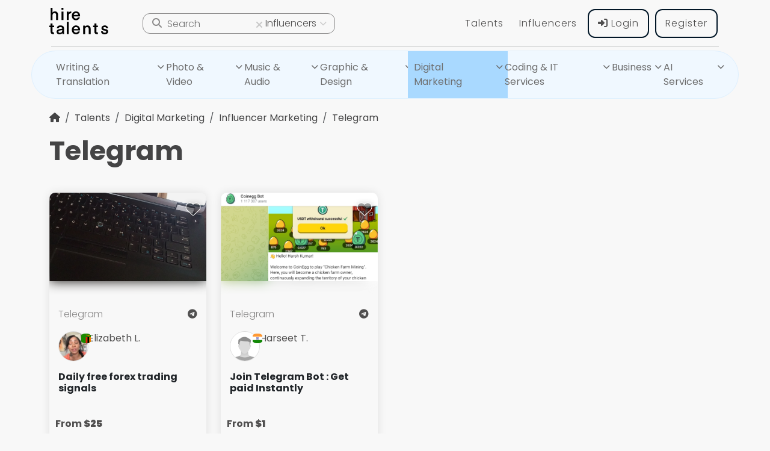

--- FILE ---
content_type: text/html; charset=UTF-8
request_url: https://www.hiretalents.com/talents/influencer-marketing-telegram
body_size: 20576
content:
<!doctype html>
<html     lang="en" >

<head>
    <meta charset="utf-8">
    <meta name="viewport" content="width=device-width, initial-scale=1">
    <meta name="referrer" content="no-referrer">
    <meta name="csrf-token" content="YhMI0unIBz8WjwOgY9LyiVWJX7yWI4O1pZ8uYxU5">
    <meta name="description" content="Telegram &lt; Influencer Marketing &lt; Digital Marketing. Total Ads: 2 | ">
    <title>Telegram &lt; Influencer Marketing &lt; Digital Marketing / HireTalents Talents</title>
    <meta property="og:title" content="Telegram &lt; Influencer Marketing &lt; Digital Marketing / HireTalents Talents">
    <meta property="og:description" content="Telegram &lt; Influencer Marketing &lt; Digital Marketing. Total Ads: 2 | ">
    <meta property="og:image" content="https://www.hiretalents.com/images/working.png">

    <link rel="apple-touch-icon" sizes="180x180" href="/apple-touch-icon.png">
    <link rel="icon" type="image/png" sizes="32x32" href="/favicon-32x32.png">
    <link rel="icon" type="image/png" sizes="16x16" href="/favicon-16x16.png">
    <link rel="manifest" href="/manifest.json">
    <link rel="mask-icon" href="/safari-pinned-tab.svg" color="#3490dc">
    <meta name="msapplication-TileColor" content="#3490dc">
    <meta name="theme-color" content="#3490dc">
            <link rel="canonical" href="https://www.hiretalents.com/talents/influencer-marketing-telegram">
    <link href="https://www.hiretalents.com/css/color.css" rel="stylesheet">
    <link href="https://www.hiretalents.com/css/style.css" rel="stylesheet">
    <link href="/css/app.css?id=5c43b16f86685c2ec33a94755b369216" rel="stylesheet">
    <link rel="stylesheet" href="https://cdnjs.cloudflare.com/ajax/libs/font-awesome/6.4.2/css/all.min.css"
        integrity="sha512-z3gLpd7yknf1YoNbCzqRKc4qyor8gaKU1qmn+CShxbuBusANI9QpRohGBreCFkKxLhei6S9CQXFEbbKuqLg0DA=="
        crossorigin="anonymous" referrerpolicy="no-referrer" />
    <script src="https://cdnjs.cloudflare.com/ajax/libs/hogan.js/3.0.2/hogan.min.js"
        integrity="sha512-F6j8lc1UBrmZHqUGreg4gNVVMCehTbf/LU0s/nnsQJYVeFSdpci+fcL48gsTd1Fbf08sD/kL+is2QiEssvJ70g=="
        crossorigin="anonymous" referrerpolicy="no-referrer"></script>
        <link href="https://cdnjs.cloudflare.com/ajax/libs/select2/4.0.3/css/select2.min.css" rel="stylesheet" />
            <style>
            .userField {
                display: inline-flex;
                gap: 10px;
            }

            .userField>div:first-child {
                width: 50px;
                height: 50px;
            }

            .userField>div:first-child>img {
                width: 100%;
                border-radius: 50px;
                border: 1px solid #ddd;
            }

            .c-flag {
                position: absolute;
                top: -4px;
                left: 36px;
            }

            .c-flag i {
                width: 16px;
                height: 16px;
            }
        </style>
        
    <!-- Google tag (gtag.js) -->
    <script async src="https://www.googletagmanager.com/gtag/js?id=G-8QE15CNDN5"></script>
    <script>
        window.dataLayer = window.dataLayer || [];

        function gtag() {
            dataLayer.push(arguments);
        }
        gtag('js', new Date());

        gtag('config', 'G-8QE15CNDN5');
    </script>
    <!-- Google Tag Manager -->
    <script>
        (function(w, d, s, l, i) {
            w[l] = w[l] || [];
            w[l].push({
                'gtm.start': new Date().getTime(),
                event: 'gtm.js'
            });
            var f = d.getElementsByTagName(s)[0],
                j = d.createElement(s),
                dl = l != 'dataLayer' ? '&l=' + l : '';
            j.async = true;
            j.src =
                'https://www.googletagmanager.com/gtm.js?id=' + i + dl;
            f.parentNode.insertBefore(j, f);
        })(window, document, 'script', 'dataLayer', 'GTM-52TDJSF');
    </script>
    <!-- End Google Tag Manager -->
    <!-- Meta Pixel Code -->
    <script>
        ! function(f, b, e, v, n, t, s) {
            if (f.fbq) return;
            n = f.fbq = function() {
                n.callMethod ?
                    n.callMethod.apply(n, arguments) : n.queue.push(arguments)
            };
            if (!f._fbq) f._fbq = n;
            n.push = n;
            n.loaded = !0;
            n.version = '2.0';
            n.queue = [];
            t = b.createElement(e);
            t.async = !0;
            t.src = v;
            s = b.getElementsByTagName(e)[0];
            s.parentNode.insertBefore(t, s)
        }(window, document, 'script',
            'https://connect.facebook.net/en_US/fbevents.js');
        fbq('init', '655991923164622');
        fbq('track', 'PageView');
    </script>

<body >
    <div id="app">
        <div id="header" class="">
                                            <div class=" header-body">
                                                <nav class="navbar navbar-expand-md navbar-light">
                                                    <div class="container">
                                                        <div style="position: relative; min-width: 135px;">
                                                            
                                                            <a class="navbar-brand d-inline-block" style="position: relative;" href="https://www.hiretalents.com">
                                                                <object>
    <svg version="1.1" id="Layer_1" xmlns="http://www.w3.org/2000/svg" xmlns:xlink="http://www.w3.org/1999/xlink" x="0px" y="0px" viewBox="0 0 360 160" style="enable-background:new 0 0 360 160; width: 100px;" xml:space="preserve">
        <style type="text/css">
                                    .logoColor {
                fill: var(--color-logo);
            }

            .dotColor {
                fill: var(--color-logo);
            }
        </style>
        <path class="logoColor" d="M19.1,0v27.7c3-4.4,7.9-6.6,14.6-6.6c5.9,0,10.5,1.8,13.8,5.4c3.2,3.6,4.9,8.4,4.9,14.4v31.5H40.8v-30
 c0-3.5-0.8-6.3-2.5-8.4s-4.1-3-7.5-3c-3.7,0-6.6,1.1-8.6,3.3c-2.1,2.2-3.1,5.2-3.1,9.2v29H7.7V0H19.1L19.1,0z" />
        <path class="logoColor" d="M72.7,72.1v-50h11.5v50.1L72.7,72.1L72.7,72.1z" />
        <path class="logoColor" d="M131.7,21.7v10.7c-0.9-0.1-1.8-0.2-2.6-0.2c-8.6,0-12.9,4.6-12.9,13.9v26h-11.5v-50h10.6V29
 c2.8-4.9,7.8-7.4,14.8-7.4L131.7,21.7L131.7,21.7z" />
        <path class="logoColor" d="M184,50.4h-38.1c0.5,4,1.9,7.2,4.3,9.5s5.7,3.5,9.6,3.5c2.6,0,5-0.6,7.1-1.9c2.1-1.3,3.6-3,4.5-5.2H183
 c-1.5,5.1-4.4,9.2-8.6,12.3c-4.2,3.1-9.2,4.7-14.9,4.7c-7.5,0-13.5-2.5-18.1-7.4c-4.6-5-6.9-11.2-6.9-18.8s2.3-13.6,7-18.6
 c4.6-5,10.6-7.5,18-7.5s13.3,2.5,17.8,7.4s6.8,11.1,6.8,18.6L184,50.4z M159.5,30.3c-3.6,0-6.6,1.1-9,3.2s-3.9,4.9-4.4,8.5h26.6
 c-0.5-3.5-1.9-6.4-4.2-8.5C166.1,31.3,163.1,30.3,159.5,30.3z" />
        <path class="logoColor" d="M28.3,144.9v9.9c-1.4,0.4-3.4,0.6-6,0.6c-9.8,0-14.7-4.9-14.7-14.8v-26.4H0V105h7.6V92h11.5v13h9.4v9.2h-9.4
 v25.3c0,3.9,1.9,5.9,5.6,5.9L28.3,144.9L28.3,144.9z" />
        <path class="logoColor" d="M60.9,156.3c-5.9,0-10.3-1.4-13.2-4.1c-2.9-2.8-4.3-6.4-4.3-11c0-8.7,6.4-14,19.2-15.8l14.4-2.1v-0.8
 c0-6.1-3.6-9.2-10.7-9.2c-6.2,0-9.8,2.5-10.6,7.4H44.5c0.5-4.9,2.6-8.9,6.1-12.1c3.6-3.2,8.9-4.8,16-4.8s12.5,1.6,16.2,4.9
 s5.4,7.9,5.4,13.8v23.1c0,4,0.5,7.2,1.4,9.5H78.7c-0.1,0-0.1-0.2-0.2-0.7s-0.2-1.3-0.3-2.4c-0.1-1.1-0.1-2.2-0.1-3.5
 C74.6,153.7,68.9,156.3,60.9,156.3L60.9,156.3z M77,131.7l-13.3,2.1c-6.2,1-9.4,3.3-9.4,7.1c0,4.3,3,6.5,8.9,6.5
 c4.4,0,7.9-1.2,10.2-3.5c2.4-2.4,3.6-5.3,3.6-8.9V131.7z" />
        <path class="logoColor" d="M116.1,155.1h-11.5V82.7h11.5V155.1z" />
        <path class="logoColor" d="M184,133.4h-38.1c0.5,4,1.9,7.2,4.3,9.5s5.7,3.5,9.6,3.5c2.6,0,5-0.6,7.1-1.9c2.1-1.3,3.6-3,4.5-5.2H183
 c-1.5,5.1-4.4,9.2-8.6,12.3c-4.2,3.1-9.2,4.7-14.9,4.7c-7.5,0-13.5-2.5-18.1-7.4c-4.6-5-6.9-11.2-6.9-18.8s2.3-13.6,7-18.6
 s10.6-7.5,18-7.5s13.3,2.5,17.8,7.4s6.8,11.1,6.8,18.6L184,133.4z M159.5,113.2c-3.6,0-6.6,1.1-9,3.2s-3.9,5-4.4,8.5h26.6
 c-0.5-3.5-1.9-6.4-4.2-8.5C166.1,114.3,163.1,113.2,159.5,113.2z" />
        <path class="logoColor" d="M213.1,105v6.7c1.2-2.2,3.1-4,5.7-5.5c2.7-1.5,5.9-2.3,9.7-2.3c5.9,0,10.5,1.8,13.8,5.4s4.9,8.4,4.9,14.4v31.5
 h-11.5v-30c0-3.5-0.8-6.3-2.5-8.4s-4.1-3-7.5-3c-3.7,0-6.5,1.1-8.6,3.3c-2.1,2.2-3.1,5.2-3.1,9.1v29h-11.5V105H213.1L213.1,105z" />
        <path class="logoColor" d="M290.5,144.9v9.9c-1.4,0.4-3.4,0.6-6,0.6c-9.8,0-14.7-4.9-14.7-14.8v-26.4h-7.6V105h7.6V92h11.5v13h9.4v9.2
 h-9.4v25.3c0,3.9,1.9,5.9,5.6,5.9L290.5,144.9L290.5,144.9z" />
        <path class="logoColor" d="M330.6,156.3c-6.9,0-12.1-1.6-15.5-4.8c-3.5-3.2-5.4-7.3-5.7-12.4h11.1c0.1,2.3,1.1,4.2,3,5.6s4.5,2.1,7.8,2.1
 c3,0,5.2-0.5,6.9-1.5c1.6-1,2.4-2.4,2.4-4.1c0-1.9-1-3.4-2.9-4.3c-2-0.9-4.4-1.7-7.1-2.3c-2.8-0.6-5.6-1.2-8.5-1.8s-5.3-2-7.2-4.2
 c-2-2.2-2.9-5.2-2.9-9c0-4.4,1.8-8.1,5.5-11.1c3.6-3,8.5-4.6,14.4-4.6c3.4,0,6.4,0.5,9,1.6s4.6,2.5,6.1,4.2s2.5,3.5,3.3,5.3
 c0.7,1.8,1.2,3.6,1.3,5.5h-11c-0.2-2-1-3.7-2.6-5.1c-1.5-1.4-3.6-2.1-6.4-2.1s-4.9,0.5-6.4,1.5s-2.2,2.4-2.2,4.2c0,1.7,1,3,3,3.8
 c2,0.9,4.4,1.6,7.2,2.2c2.8,0.6,5.6,1.2,8.5,1.9c2.9,0.6,5.3,2.1,7.2,4.4c1.9,2.3,2.9,5.4,2.9,9.3c0,4.5-1.8,8.2-5.5,11.2
 S337.3,156.3,330.6,156.3L330.6,156.3z" />
        <rect x="72.7" class="dotColor" width="11.5" height="11.5" />
    </svg>
</object>
                                                            </a>
                                                                                                                    </div>
                                                        <div class="d-block d-lg-none" style="width: calc( 100% - 350px );"></div>
                                                        <div class="header-search-container">
    <form action="/talents" id="globalSearch">
        <div class="position-relative">
            <input type="checkbox" class="expandInput" id="expand" style="display: none;">
            <label for="expand" class="expandsearch m-0"></label>
            <div class="search-container">
                <button class="search-icon">
                    <i class="fas fa-search"></i>
                </button>
                <div class="position-relative w-100 ms-1">
                    <input type="text" id="globalSearchInput" class="search-input" name="search" value="" placeholder="Search" onfocus="this.placeholder=''" onblur="this.placeholder='Search'">
                    <button type="reset" class="input-reset"><i class="fa fa-times"></i></button>
                </div>
                <select class="search-select htSelectBox" id="searchIn" tabindex="-1">
                    <option data-desc="Remote work with top talents" value="/talents"  selected >Talents</option>
                    <option data-desc="Boost your brand with influencers" value="/influencers/list"  selected >Influencers</option>
                    <option data-desc="Quick online tasks for fast cash" value="/micro-jobs" >Microjobs</option>
                </select>
            </div>
        </div>
    </form>
</div>
                                                            <div class="d-flex align-items-center" style="z-index: 100000">
                                                            <div class="justify-content-end" id="jobboyNavbar">
                                                                <div class="flex flex-row">
                                                                    <div class="menu jb-main-menu">
                                                                        <ul class="navbar-nav w-100">
                                                                                                                                                        
                                                                            

                                                                                                                                                            <li class="nav-item   d-lg-none">
                                                                                    <a class="nav-link text-capitalize" href="https://www.hiretalents.com/talents"><i class="fa-solid fa-magnifying-glass"></i> Talents</a>
                                                                                </li>
                                                                                <li class="nav-item   d-lg-none">
                                                                                    <a class="nav-link" href="https://www.hiretalents.com/influencers"><i class="fa-solid fa-magnifying-glass"></i> Influencers</a>
                                                                                </li>
                                                                            
                                                                            
                                                                                                                                                                                                                                    

                                                                                                                                                        
                                                                            </li>

                                                                                                                                                            <li class="nav-item d-none d-sm-flex ">
                                                                                    <a class="nav-link text-capitalize" href="https://www.hiretalents.com/talents">Talents</a>
                                                                                </li>
                                                                                <li class="nav-item d-none d-sm-flex ">
                                                                                    <a class="nav-link" href="https://www.hiretalents.com/influencers">Influencers</a>
                                                                                </li>
                                                                            
                                                                                                                                                                                                                                        <li class="nav-item d-lg-none">
                                                                                    <a class="nav-link" href="https://www.hiretalents.com"><i class="fa-solid fa-house"></i> HireTalents.com</a>
                                                                                </li>
                                                                            
                                                                                                                                                            <li class="nav-item mt-4 mt-md-0">
                                                                                    <a class="btn btn-outline-header" href="https://www.hiretalents.com/login"><i class="fas fa-sign-in-alt"></i> Login</a>
                                                                                </li>
                                                                                <li class="nav-item">
                                                                                    <a class="btn btn-outline-header" href="https://www.hiretalents.com/register">Register</a>
                                                                                </li>
                                                                                                                                                    </ul>
                                                                    </div>
                                                                </div>
                                                            </div>
                                                            

                                                            
                                                            <svg class="ham hamRotate ham8 d-block d-lg-none" viewBox="0 0 100 100" width="60" onclick="mobileMenuToggle(this)">
                                                                <path class="line top" d="m 30,33 h 40 c 3.722839,0 7.5,3.126468 7.5,8.578427 0,5.451959 -2.727029,8.421573 -7.5,8.421573 h -20" />
                                                                <path class="line middle" d="m 30,50 h 40" />
                                                                <path class="line bottom" d="m 70,67 h -40 c 0,0 -7.5,-0.802118 -7.5,-8.365747 0,-7.563629 7.5,-8.634253 7.5,-8.634253 h 20" />
                                                            </svg>
                                                        </div>
                                                    </div>
                                                </nav>
                                            </div>
                                        </div>
                                        <div>
                                                                                    </div>
                                        <div class="container">
                                            <div>
                <div class="row">
            <div class="col" style="z-index:10000">
                <ul class="jb-cat-menu d-none d-lg-flex">
                                            <li>
                            <a href="/talents/digital-writing" class="ht-main-menu-item  hasSubmenu ">
                                Writing & Translation
                            </a>
                                                            <ul label="Writing & Translation" style="">
                                                                                                                        <div class="ht-menu-column col">
                                                                                                                                                                <li>
                                            <a href="/talents/dw-white-papers" class="ht-menu-title">
                                                White Papers
                                            </a>
                                                                                    </li>
                                                                                                                                                                                                                                            <li>
                                            <a href="/talents/dw-website-content" class="ht-menu-title">
                                                Website Content
                                            </a>
                                                                                    </li>
                                                                                                                                                                                                                                            <li>
                                            <a href="/talents/dw-translation" class="ht-menu-title">
                                                Translation
                                            </a>
                                                                                    </li>
                                                                                                                                                                                                                                            <li>
                                            <a href="/talents/transcription" class="ht-menu-title">
                                                Transcription
                                            </a>
                                                                                    </li>
                                                                                                                                                                                                                                            <li>
                                            <a href="/talents/resume-writing" class="ht-menu-title">
                                                Resume Writing
                                            </a>
                                                                                    </li>
                                                                                                                                                                                                        </div>
                                            <div class="ht-menu-column col">
                                                                                                                        <li>
                                            <a href="/talents/dw-research-summaries" class="ht-menu-title">
                                                Research & Summaries
                                            </a>
                                                                                    </li>
                                                                                                                                                                                                                                            <li>
                                            <a href="/talents/medical" class="ht-menu-title">
                                                Medical
                                            </a>
                                                                                    </li>
                                                                                                                                                                                                                                            <li>
                                            <a href="/talents/dw-editing" class="ht-menu-title">
                                                Editing
                                            </a>
                                                                                    </li>
                                                                                                                                                                                                                                            <li>
                                            <a href="/talents/creative-writing-ux-speechwriting-technical-advice" class="ht-menu-title">
                                                Creative Writing
                                            </a>
                                                                                    </li>
                                                                                                                                                                                                                                            <li>
                                            <a href="/talents/business-names-slogans" class="ht-menu-title">
                                                Business Names & Slogans
                                            </a>
                                                                                    </li>
                                                                                                                                                                                                        </div>
                                            <div class="ht-menu-column col">
                                                                                                                        <li>
                                            <a href="/talents/book-editing" class="ht-menu-title">
                                                Book Editing
                                            </a>
                                                                                    </li>
                                                                                                                                                                                                                                            <li>
                                            <a href="/talents/beta-reading" class="ht-menu-title">
                                                Beta Reading
                                            </a>
                                                                                    </li>
                                                                                                                                                                                                                                            <li>
                                            <a href="/talents/articles-blog-posts" class="ht-menu-title">
                                                Articles & Blog Posts
                                            </a>
                                                                                    </li>
                                                                                                                                                                                                                                            <li>
                                            <a href="/talents/ad-sales-social-media-copy" class="ht-menu-title">
                                                Ad, Sales, Social Media Copy

                                            </a>
                                                                                    </li>
                                                                                    </div>
                                                                                                                                                            <div style="clear:both;"></div>
                                </ul>
                                                    </li>
                                            <li>
                            <a href="/talents/photo-video" class="ht-main-menu-item  hasSubmenu ">
                                Photo & Video
                            </a>
                                                            <ul label="Photo & Video" style="">
                                                                                                                                                                        
                                                                                        <div class="ht-menu-column col">
                                                                                                                                                                <li>
                                            <a href="/talents/white-board-animated-explainers" class="ht-menu-title">
                                                White Board & Animated Explainers
                                            </a>
                                                                                            <ul label="White Board &amp; Animated Explainers">
                                                                                                            <li>
                                                            <a href="/talents/white-board-explainers">
                                                                White board explainers
                                                            </a>
                                                        </li>
                                                                                                            <li>
                                                            <a href="/talents/3d-animated-explainers">
                                                                3D animated explainers
                                                            </a>
                                                        </li>
                                                                                                            <li>
                                                            <a href="/talents/2d-animated-explainers">
                                                                2D animated explainers
                                                            </a>
                                                        </li>
                                                                                                                                                        </ul>
                                                                                    </li>
                                                                                    </div>
                                                                                                                                                                                                            <div class="ht-menu-column col">
                                                                                                                                                                <li>
                                            <a href="/talents/visual-effects" class="ht-menu-title">
                                                Visual Effects
                                            </a>
                                                                                    </li>
                                                                                                                                                                                                                                            <li>
                                            <a href="/talents/video-templates-editing" class="ht-menu-title">
                                                Video Templates Editing
                                            </a>
                                                                                    </li>
                                                                                                                                                                                                                                            <li>
                                            <a href="/talents/unboxing-videos" class="ht-menu-title">
                                                Unboxing Videos
                                            </a>
                                                                                    </li>
                                                                                                                                                                                                                                            <li>
                                            <a href="/talents/screencasting-videos" class="ht-menu-title">
                                                Screencasting Videos
                                            </a>
                                                                                    </li>
                                                                                                                                                                                                                                            <li>
                                            <a href="/talents/photography" class="ht-menu-title">
                                                Photography
                                            </a>
                                                                                    </li>
                                                                                                                                                                                                        </div>
                                            <div class="ht-menu-column col">
                                                                                                                        <li>
                                            <a href="/talents/photo-retouch" class="ht-menu-title">
                                                Photo retouch
                                            </a>
                                                                                    </li>
                                                                                                                                                                                                                                            <li>
                                            <a href="/talents/photo-editing" class="ht-menu-title">
                                                Photo editing
                                            </a>
                                                                                    </li>
                                                                                                                                                                                                                                            <li>
                                            <a href="/talents/meditation-videos" class="ht-menu-title">
                                                Meditation Videos
                                            </a>
                                                                                    </li>
                                                                                                                                                                                                                                            <li>
                                            <a href="/talents/e-commerce-product-videos" class="ht-menu-title">
                                                E-Commerce Product Videos
                                            </a>
                                                                                    </li>
                                                                                                                                                                                                                                            <li>
                                            <a href="/talents/corporate-videos" class="ht-menu-title">
                                                Corporate Videos
                                            </a>
                                                                                    </li>
                                                                                    </div>
                                                                                                                                                            <div style="clear:both;"></div>
                                </ul>
                                                    </li>
                                            <li>
                            <a href="/talents/music" class="ht-main-menu-item  hasSubmenu ">
                                Music & Audio
                            </a>
                                                            <ul label="Music & Audio" style="">
                                                                                                                                                                        
                                                                                        <div class="ht-menu-column col">
                                                                                                                                                                <li>
                                            <a href="/talents/voice-over" class="ht-menu-title">
                                                Voice over
                                            </a>
                                                                                            <ul label="Voice over">
                                                                                                            <li>
                                                            <a href="/talents/voice-over-spanish">
                                                                Spanish
                                                            </a>
                                                        </li>
                                                                                                            <li>
                                                            <a href="/talents/voice-over-other">
                                                                Other
                                                            </a>
                                                        </li>
                                                                                                            <li>
                                                            <a href="/talents/voice-over-german">
                                                                German
                                                            </a>
                                                        </li>
                                                                                                            <li>
                                                            <a href="/talents/voice-over-english">
                                                                English
                                                            </a>
                                                        </li>
                                                                                                            <li>
                                                            <a href="/talents/voice-over-arabic">
                                                                Arabic
                                                            </a>
                                                        </li>
                                                                                                                                                        </ul>
                                                                                    </li>
                                                                                    </div>
                                                                                                                                                                                                            <div class="ht-menu-column col">
                                                                                                                                                                <li>
                                            <a href="/talents/video-editing" class="ht-menu-title">
                                                Video Editing
                                            </a>
                                                                                    </li>
                                                                                                                                                                                                                                            <li>
                                            <a href="/talents/songwriters" class="ht-menu-title">
                                                Songwriters
                                            </a>
                                                                                    </li>
                                                                                                                                                                                                                                            <li>
                                            <a href="/talents/singer-vocalist" class="ht-menu-title">
                                                Singer & Vocalist
                                            </a>
                                                                                    </li>
                                                                                                                                                                                                                                            <li>
                                            <a href="/talents/session-musicians" class="ht-menu-title">
                                                Session Musicians
                                            </a>
                                                                                    </li>
                                                                                                                                                                                                                                            <li>
                                            <a href="/talents/producers-composers" class="ht-menu-title">
                                                Producers & Composers
                                            </a>
                                                                                    </li>
                                                                                                                                                                                                                </div>
                                                                                        <div class="ht-menu-column col">
                                                                                                                                                                <li>
                                            <a href="/talents/music-promotion" class="ht-menu-title">
                                                Music Promotion
                                            </a>
                                                                                            <ul label="Music Promotion">
                                                                                                            <li>
                                                            <a href="/talents/playlists-and-placing">
                                                                Playlists and Placing
                                                            </a>
                                                        </li>
                                                                                                            <li>
                                                            <a href="/talents/paid-advertising">
                                                                Paid Advertising
                                                            </a>
                                                        </li>
                                                                                                            <li>
                                                            <a href="/talents/music-streaming-services">
                                                                Music Streaming Services
                                                            </a>
                                                        </li>
                                                                                                                                                        </ul>
                                                                                    </li>
                                                                                    </div>
                                                                                                                                                                                                            <div class="ht-menu-column col">
                                                                                                                                                                <li>
                                            <a href="/talents/mixing-and-mastering" class="ht-menu-title">
                                                Mixing and Mastering
                                            </a>
                                                                                    </li>
                                                                                                                                                                                                                                            <li>
                                            <a href="/talents/meditation-music" class="ht-menu-title">
                                                Meditation music
                                            </a>
                                                                                    </li>
                                                                                    </div>
                                                                                                                                                            <div style="clear:both;"></div>
                                </ul>
                                                    </li>
                                            <li>
                            <a href="/talents/graphic-and-design" class="ht-main-menu-item  hasSubmenu ">
                                Graphic & Design
                            </a>
                                                            <ul label="Graphic & Design" style="">
                                                                                                                        <div class="ht-menu-column col">
                                                                                                                                                                <li>
                                            <a href="/talents/web-design" class="ht-menu-title">
                                                Web Design
                                            </a>
                                                                                    </li>
                                                                                                                                                                                                                                            <li>
                                            <a href="/talents/visual-design" class="ht-menu-title">
                                                Visual Design
                                            </a>
                                                                                    </li>
                                                                                                                                                                                                                                            <li>
                                            <a href="/talents/ux-design" class="ht-menu-title">
                                                UX Design
                                            </a>
                                                                                    </li>
                                                                                                                                                                                                                                            <li>
                                            <a href="/talents/print-design" class="ht-menu-title">
                                                Print Design
                                            </a>
                                                                                    </li>
                                                                                                                                                                                                                </div>
                                                                                        <div class="ht-menu-column col">
                                                                                                                                                                <li>
                                            <a href="/talents/packaging-label-design" class="ht-menu-title">
                                                Packaging and Label Design
                                            </a>
                                                                                            <ul label="Packaging and Label Design">
                                                                                                            <li>
                                                            <a href="/talents/package-design">
                                                                Package Design
                                                            </a>
                                                        </li>
                                                                                                            <li>
                                                            <a href="/talents/label-design">
                                                                Label Design
                                                            </a>
                                                        </li>
                                                                                                            <li>
                                                            <a href="/talents/dieline-design">
                                                                Dieline Design
                                                            </a>
                                                        </li>
                                                                                                                                                        </ul>
                                                                                    </li>
                                                                                    </div>
                                                                                                                                                                                                            <div class="ht-menu-column col">
                                                                                                                                                                <li>
                                            <a href="/talents/packaging-covers" class="ht-menu-title">
                                                Packaging & Covers
                                            </a>
                                                                                    </li>
                                                                                                                                                                                                                                            <li>
                                            <a href="/talents/marketing-design" class="ht-menu-title">
                                                Marketing Design
                                            </a>
                                                                                    </li>
                                                                                                                                                                                                                                            <li>
                                            <a href="/talents/logo-brand-identity" class="ht-menu-title">
                                                Logo & Brand Identity
                                            </a>
                                                                                    </li>
                                                                                                                                                                                                                                            <li>
                                            <a href="/talents/art-illustration" class="ht-menu-title">
                                                Art & Illustration
                                            </a>
                                                                                    </li>
                                                                                                                                                                                                                </div>
                                                                                        <div class="ht-menu-column col">
                                                                                                                                                                <li>
                                            <a href="/talents/architecture-and-interior-design" class="ht-menu-title">
                                                Architecture and Interior Design
                                            </a>
                                                                                            <ul label="Architecture and Interior Design">
                                                                                                            <li>
                                                            <a href="/talents/virtual-staging">
                                                                Virtual Staging
                                                            </a>
                                                        </li>
                                                                                                            <li>
                                                            <a href="/talents/planning-design">
                                                                Planning & Design
                                                            </a>
                                                        </li>
                                                                                                            <li>
                                                            <a href="/talents/diagram-mapping">
                                                                Diagram & Mapping
                                                            </a>
                                                        </li>
                                                                                                            <li>
                                                            <a href="/talents/3d-modeling-rendering">
                                                                3D Modeling & Rendering
                                                            </a>
                                                        </li>
                                                                                                            <li>
                                                            <a href="/talents/2d-drawings-floor-plans">
                                                                2D Drawings and Floor Plans
                                                            </a>
                                                        </li>
                                                                                                                                                        </ul>
                                                                                    </li>
                                                                                    </div>
                                                                                                                                                            <div style="clear:both;"></div>
                                </ul>
                                                    </li>
                                            <li>
                            <a href="/talents/digital-marketing" class="ht-main-menu-item  hasSubmenu ">
                                Digital Marketing
                            </a>
                                                            <ul label="Digital Marketing" style="">
                                                                                                                        <div class="ht-menu-column col">
                                                                                                                                                                <li>
                                            <a href="/talents/web-analytics" class="ht-menu-title">
                                                Web Analytics
                                            </a>
                                                                                    </li>
                                                                                                                                                                                                                                            <li>
                                            <a href="/talents/social-media-marketing" class="ht-menu-title">
                                                Social Media Marketing
                                            </a>
                                                                                    </li>
                                                                                                                                                                                                                                            <li>
                                            <a href="/talents/search-engine-optimization-seo" class="ht-menu-title">
                                                Search Engine Optimization (SEO)
                                            </a>
                                                                                    </li>
                                                                                                                                                                                                                                            <li>
                                            <a href="/talents/search-engine-marketing-sem" class="ht-menu-title">
                                                Search Engine Marketing (SEM)
                                            </a>
                                                                                    </li>
                                                                                                                                                                                                                </div>
                                                                                        <div class="ht-menu-column col">
                                                                                                                                                                <li>
                                            <a href="/talents/digital-services-subscriptions" class="ht-menu-title">
                                                Online Services
                                            </a>
                                                                                            <ul label="Online Services">
                                                                                                            <li>
                                                            <a href="/talents/online-instruction-coaching">
                                                                Online Instruction/Coaching
                                                            </a>
                                                        </li>
                                                                                                            <li>
                                                            <a href="/talents/lifestyle">
                                                                Lifestyle
                                                            </a>
                                                        </li>
                                                                                                            <li>
                                                            <a href="/talents/e-learning-content">
                                                                E-Learning Content
                                                            </a>
                                                        </li>
                                                                                                                                                        </ul>
                                                                                    </li>
                                                                                    </div>
                                                                                                                                                                                                            <div class="ht-menu-column col">
                                                                                                                                                                <li>
                                            <a href="/talents/mobile-app-marketing" class="ht-menu-title">
                                                Mobile App Marketing
                                            </a>
                                                                                    </li>
                                                                                                                                                                                                                                            <li>
                                            <a href="/talents/marketing-strategy-content-email" class="ht-menu-title">
                                                Marketing Strategy
                                            </a>
                                                                                    </li>
                                                                                                                                                                                                                                            <li>
                                            <a href="/talents/marketing-advice" class="ht-menu-title">
                                                Marketing Advice
                                            </a>
                                                                                    </li>
                                                                                                                                                                                                                </div>
                                                                                        <div class="ht-menu-column col">
                                                                                                                                                                <li>
                                            <a href="/talents/influencer-marketing" class="ht-menu-title">
                                                Influencer Marketing
                                            </a>
                                                                                            <ul label="Influencer Marketing">
                                                                                                            <li>
                                                            <a href="/talents/influencer-marketing-youtube">
                                                                YouTube
                                                            </a>
                                                        </li>
                                                                                                            <li>
                                                            <a href="/talents/influencer-marketing-whatsapp">
                                                                WhatsApp
                                                            </a>
                                                        </li>
                                                                                                            <li>
                                                            <a href="/talents/influencer-marketing-wechat">
                                                                WeChat
                                                            </a>
                                                        </li>
                                                                                                            <li>
                                                            <a href="/talents/influencer-marketing-twitter">
                                                                Twitter
                                                            </a>
                                                        </li>
                                                                                                            <li>
                                                            <a href="/talents/influencer-marketing-tiktok">
                                                                Tiktok
                                                            </a>
                                                        </li>
                                                                                                            <li>
                                                            <a href="/talents/influencer-marketing-telegram">
                                                                Telegram
                                                            </a>
                                                        </li>
                                                                                                            <li>
                                                            <a href="/talents/influencer-marketing-snapchat">
                                                                Snapchat
                                                            </a>
                                                        </li>
                                                                                                            <li>
                                                            <a href="/talents/influencer-marketing-reddit">
                                                                Reddit
                                                            </a>
                                                        </li>
                                                                                                            <li>
                                                            <a href="/talents/influencer-marketing-pinterest">
                                                                Pinterest
                                                            </a>
                                                        </li>
                                                                                                            <li>
                                                            <a href="/talents/influencer-marketing-messenger">
                                                                Messenger
                                                            </a>
                                                        </li>
                                                                                                            <li>
                                                            <a href="/talents/influencer-marketing-linkedin">
                                                                LinkedIn
                                                            </a>
                                                        </li>
                                                                                                            <li>
                                                            <a href="/talents/influencer-marketing-instagram">
                                                                Instagram
                                                            </a>
                                                        </li>
                                                                                                            <li>
                                                            <a href="/talents/influencer-marketing-facebook">
                                                                Facebook
                                                            </a>
                                                        </li>
                                                                                                            <li>
                                                            <a href="/talents/discord-marketing">
                                                                Discord
                                                            </a>
                                                        </li>
                                                                                                                                                        </ul>
                                                                                    </li>
                                                                                    </div>
                                                                                                                                                                                                            <div class="ht-menu-column col">
                                                                                                                                                                <li>
                                            <a href="/talents/e-commerce-marketing" class="ht-menu-title">
                                                E-Commerce Marketing
                                            </a>
                                                                                    </li>
                                                                                                                                                                                                                                            <li>
                                            <a href="/talents/display-advertising" class="ht-menu-title">
                                                Display Advertising
                                            </a>
                                                                                    </li>
                                                                                    </div>
                                                                                                                                                            <div style="clear:both;"></div>
                                </ul>
                                                    </li>
                                            <li>
                            <a href="/talents/coding-it-services" class="ht-main-menu-item  hasSubmenu ">
                                Coding & IT Services
                            </a>
                                                            <ul label="Coding & IT Services" style="">
                                                                                                                                                                        
                                                                                        <div class="ht-menu-column col">
                                                                                                                                                                <li>
                                            <a href="/talents/web-programming" class="ht-menu-title">
                                                Web Programming
                                            </a>
                                                                                            <ul label="Web Programming">
                                                                                                            <li>
                                                            <a href="/talents/wp-web-application">
                                                                Web application
                                                            </a>
                                                        </li>
                                                                                                            <li>
                                                            <a href="/talents/wp-scripting">
                                                                Scripting
                                                            </a>
                                                        </li>
                                                                                                            <li>
                                                            <a href="/talents/wp-landing-pages">
                                                                Landing pages
                                                            </a>
                                                        </li>
                                                                                                            <li>
                                                            <a href="/talents/wp-help-consultation">
                                                                Help/Consultation
                                                            </a>
                                                        </li>
                                                                                                            <li>
                                                            <a href="/talents/wp-email-templates">
                                                                Email Templates
                                                            </a>
                                                        </li>
                                                                                                            <li>
                                                            <a href="/talents/wp-custom-website">
                                                                Custom Website
                                                            </a>
                                                        </li>
                                                                                                            <li>
                                                            <a href="/talents/wp-convert-psd">
                                                                Convert PSD
                                                            </a>
                                                        </li>
                                                                                                            <li>
                                                            <a href="/talents/wp-bug-fixes">
                                                                Bug Fixes
                                                            </a>
                                                        </li>
                                                                                                            <li>
                                                            <a href="/talents/browser-extensions">
                                                                Browser Extensions
                                                            </a>
                                                        </li>
                                                                                                                                                        </ul>
                                                                                    </li>
                                                                                    </div>
                                                                                                                                                                                                            <div class="ht-menu-column col">
                                                                                                                                                                <li>
                                            <a href="/talents/web-development" class="ht-menu-title">
                                                Web Development
                                            </a>
                                                                                    </li>
                                                                                                                                                                                                                </div>
                                                                                        <div class="ht-menu-column col">
                                                                                                                                                                <li>
                                            <a href="/talents/mobile-apps" class="ht-menu-title">
                                                Mobile Apps
                                            </a>
                                                                                            <ul label="Mobile Apps">
                                                                                                            <li>
                                                            <a href="/talents/help-consultation">
                                                                Help/Consultation
                                                            </a>
                                                        </li>
                                                                                                            <li>
                                                            <a href="/talents/full-app-creation">
                                                                Full app creation
                                                            </a>
                                                        </li>
                                                                                                            <li>
                                                            <a href="/talents/convert-site-to-app">
                                                                Convert Site to App
                                                            </a>
                                                        </li>
                                                                                                            <li>
                                                            <a href="/talents/bug-fixes">
                                                                Bug Fixes
                                                            </a>
                                                        </li>
                                                                                                            <li>
                                                            <a href="/talents/app-customization">
                                                                App Customization
                                                            </a>
                                                        </li>
                                                                                                                                                        </ul>
                                                                                    </li>
                                                                                    </div>
                                                                                                                                                                                                                                                            
                                                                                        <div class="ht-menu-column col">
                                                                                                                                                                <li>
                                            <a href="/talents/convert-files" class="ht-menu-title">
                                                Convert Files
                                            </a>
                                                                                            <ul label="Convert Files">
                                                                                                            <li>
                                                            <a href="/talents/convert-to-another%20File">
                                                                Convert to another File
                                                            </a>
                                                        </li>
                                                                                                            <li>
                                                            <a href="/talents/convert-to-an-editable-file">
                                                                Convert to an Editable File
                                                            </a>
                                                        </li>
                                                                                                            <li>
                                                            <a href="/talents/convert-to-an-ebook">
                                                                Convert to an Ebook
                                                            </a>
                                                        </li>
                                                                                                            <li>
                                                            <a href="/talents/convert-to-a-fillable-form">
                                                                Convert to a Fillable form
                                                            </a>
                                                        </li>
                                                                                                                                                        </ul>
                                                                                    </li>
                                                                                    </div>
                                                                                                                                                                                                                                                            
                                                                                        <div class="ht-menu-column col">
                                                                                                                                                                <li>
                                            <a href="/talents/admin-customer-support" class="ht-menu-title">
                                                Admin & Customer Support
                                            </a>
                                                                                            <ul label="Admin &amp; Customer Support">
                                                                                                            <li>
                                                            <a href="/talents/data-entry">
                                                                Data Entry
                                                            </a>
                                                        </li>
                                                                                                                                                        </ul>
                                                                                    </li>
                                                                                    </div>
                                                                                                                                                            <div style="clear:both;"></div>
                                </ul>
                                                    </li>
                                            <li>
                            <a href="/talents/business" class="ht-main-menu-item  hasSubmenu ">
                                Business
                            </a>
                                                            <ul label="Business" style="">
                                                                                                                                                                        
                                                                                        <div class="ht-menu-column col">
                                                                                                                                                                <li>
                                            <a href="/talents/telemarketing" class="ht-menu-title">
                                                Telemarketing
                                            </a>
                                                                                            <ul label="Telemarketing">
                                                                                                            <li>
                                                            <a href="/talents/virtual-assistant">
                                                                Virtual assistant
                                                            </a>
                                                        </li>
                                                                                                            <li>
                                                            <a href="/talents/text-message-marketing">
                                                                Text Message Marketing
                                                            </a>
                                                        </li>
                                                                                                            <li>
                                                            <a href="/talents/supply-chain-management">
                                                                Supply chain management
                                                            </a>
                                                        </li>
                                                                                                            <li>
                                                            <a href="/talents/script-writing">
                                                                Script writing
                                                            </a>
                                                        </li>
                                                                                                            <li>
                                                            <a href="/talents/tm-sales">
                                                                Sales
                                                            </a>
                                                        </li>
                                                                                                            <li>
                                                            <a href="/talents/lead-generation">
                                                                Lead generation
                                                            </a>
                                                        </li>
                                                                                                            <li>
                                                            <a href="/talents/customer-care">
                                                                Customer care
                                                            </a>
                                                        </li>
                                                                                                            <li>
                                                            <a href="/talents/cold-calling">
                                                                Cold Calling
                                                            </a>
                                                        </li>
                                                                                                            <li>
                                                            <a href="/talents/call-center">
                                                                Call center
                                                            </a>
                                                        </li>
                                                                                                            <li>
                                                            <a href="/talents/business-consulting">
                                                                Business Consulting
                                                            </a>
                                                        </li>
                                                                                                            <li>
                                                            <a href="/talents/appointment-setting">
                                                                Appointment setting
                                                            </a>
                                                        </li>
                                                                                                                                                        </ul>
                                                                                    </li>
                                                                                    </div>
                                                                                                                                                                                                            <div class="ht-menu-column col">
                                                                                                                                                                <li>
                                            <a href="/talents/press-releases" class="ht-menu-title">
                                                Press Releases
                                            </a>
                                                                                    </li>
                                                                                                                                                                                                                                            <li>
                                            <a href="/talents/presentation" class="ht-menu-title">
                                                Presentation
                                            </a>
                                                                                    </li>
                                                                                                                                                                                                                </div>
                                                                                        <div class="ht-menu-column col">
                                                                                                                                                                <li>
                                            <a href="/talents/legal-consulting" class="ht-menu-title">
                                                Legal Consulting
                                            </a>
                                                                                            <ul label="Legal Consulting">
                                                                                                            <li>
                                                            <a href="/talents/legal-research">
                                                                Legal Research
                                                            </a>
                                                        </li>
                                                                                                            <li>
                                                            <a href="/talents/legal-documents-contracts">
                                                                Legal Documents & Contracts
                                                            </a>
                                                        </li>
                                                                                                            <li>
                                                            <a href="/talents/legal-disputes">
                                                                Legal Disputes
                                                            </a>
                                                        </li>
                                                                                                            <li>
                                                            <a href="/talents/general-legal-advice">
                                                                General Legal Advice
                                                            </a>
                                                        </li>
                                                                                                            <li>
                                                            <a href="/talents/arbitration-and-mediation">
                                                                Arbitration and Mediation
                                                            </a>
                                                        </li>
                                                                                                            <li>
                                                            <a href="/talents/application-registration">
                                                                Application & Registration
                                                            </a>
                                                        </li>
                                                                                                                                                        </ul>
                                                                                    </li>
                                                                                    </div>
                                                                                                                                                                                                                                                            
                                                                                        <div class="ht-menu-column col">
                                                                                                                                                                <li>
                                            <a href="/talents/financial-and-business-consulting" class="ht-menu-title">
                                                Financial and Business Consulting
                                            </a>
                                                                                            <ul label="Financial and Business Consulting">
                                                                                                            <li>
                                                            <a href="/talents/tax-consulting">
                                                                Tax Consulting
                                                            </a>
                                                        </li>
                                                                                                            <li>
                                                            <a href="/talents/personal-finance-wealth-management">
                                                                Personal Finance & Wealth Management
                                                            </a>
                                                        </li>
                                                                                                            <li>
                                                            <a href="/talents/online-trading-lessons">
                                                                Online Trading Lessons
                                                            </a>
                                                        </li>
                                                                                                            <li>
                                                            <a href="/talents/financial-forecasting">
                                                                Financial Forecasting
                                                            </a>
                                                        </li>
                                                                                                            <li>
                                                            <a href="/talents/analysis-valuation-optimization">
                                                                Analysis, Valuation & Optimization
                                                            </a>
                                                        </li>
                                                                                                            <li>
                                                            <a href="/talents/accounting-book-keeping">
                                                                Accounting & Book-Keeping
                                                            </a>
                                                        </li>
                                                                                                                                                        </ul>
                                                                                    </li>
                                                                                    </div>
                                                                                                                                                            <div style="clear:both;"></div>
                                </ul>
                                                    </li>
                                            <li>
                            <a href="/talents/ai-services" class="ht-main-menu-item  hasSubmenu ">
                                AI Services
                            </a>
                                                            <ul label="AI Services" style="">
                                                                                                                                                                        
                                                                                        <div class="ht-menu-column col">
                                                                                                                                                                <li>
                                            <a href="/talents/ai-services-other" class="ht-menu-title">
                                                Other AI Services
                                            </a>
                                                                                            <ul label="Other AI Services">
                                                                                                            <li>
                                                            <a href="/talents/voice-synthesis-and-ai">
                                                                Voice Synthesis & AI
                                                            </a>
                                                        </li>
                                                                                                            <li>
                                                            <a href="/talents/fact-checking">
                                                                Fact Checking
                                                            </a>
                                                        </li>
                                                                                                            <li>
                                                            <a href="/talents/data-science-and-ai">
                                                                Data Science & AI
                                                            </a>
                                                        </li>
                                                                                                            <li>
                                                            <a href="/talents/ai-music-videos">
                                                                AI Music Videos
                                                            </a>
                                                        </li>
                                                                                                            <li>
                                                            <a href="/talents/ai-content-editing">
                                                                AI Content Editing
                                                            </a>
                                                        </li>
                                                                                                                                                        </ul>
                                                                                    </li>
                                                                                    </div>
                                                                                                                                                                                                                                                            
                                                                                        <div class="ht-menu-column col">
                                                                                                                                                                <li>
                                            <a href="/talents/ai-artists" class="ht-menu-title">
                                                AI Artists
                                            </a>
                                                                                            <ul label="AI Artists">
                                                                                                            <li>
                                                            <a href="/talents/stable-diffusion-artists">
                                                                Stable Diffusion Artists
                                                            </a>
                                                        </li>
                                                                                                            <li>
                                                            <a href="/talents/midjourney-artists">
                                                                Midjourney Artists
                                                            </a>
                                                        </li>
                                                                                                            <li>
                                                            <a href="/talents/dall-e-artists">
                                                                DALL-E Artists
                                                            </a>
                                                        </li>
                                                                                                                                                        </ul>
                                                                                    </li>
                                                                                    </div>
                                                                                                                                                                                                                                                            
                                                                                        <div class="ht-menu-column col">
                                                                                                                                                                <li>
                                            <a href="/talents/ai-applications" class="ht-menu-title">
                                                AI Applications
                                            </a>
                                                                                            <ul label="AI Applications">
                                                                                                            <li>
                                                            <a href="/talents/chatgpt-applications">
                                                                ChatGPT Applications
                                                            </a>
                                                        </li>
                                                                                                            <li>
                                                            <a href="/talents/ai-web-applications">
                                                                AI Web Applications
                                                            </a>
                                                        </li>
                                                                                                            <li>
                                                            <a href="/talents/ai-chatbots">
                                                                AI Chatbots
                                                            </a>
                                                        </li>
                                                                                                                                                        </ul>
                                                                                    </li>
                                                                                    </div>
                                                                                                                                                            <div style="clear:both;"></div>
                                </ul>
                                                    </li>
                                    </ul>
            </div>
        </div>
        <div class="d-block d-lg-none mt-3 mb-4">
            <nav class="ht-second-menu-mobile">
                <input type="checkbox" id="menu" name="menu" class="m-menu__checkbox">
                <label class="ht-menu-toggle form-select m-0" for="menu">
                    <div id="htMobileMenu">Filter By Category</div>
                </label>
                <label class="m-menu__overlay" for="menu"></label>
                <div class="m-menu">
                    <div class="m-menu__header">
                        <label class="m-menu__toggle" for="menu">
                            <svg width="35" height="35" viewBox="0 0 24 24" fill="none" stroke="#000000" stroke-width="2" stroke-linecap="butt" stroke-linejoin="arcs">
                                <line x1="18" y1="6" x2="6" y2="18"></line>
                                <line x1="6" y1="6" x2="18" y2="18"></line>
                            </svg>
                        </label>
                        <span>Select a Category</span>
                    </div>
                    <ul><li><label class="a-label__chevron" for="bb11d285ea9b11c69fd0391350334040">Writing & Translation</label><input type="checkbox" id="bb11d285ea9b11c69fd0391350334040" name="item-2" class="m-menu__checkbox"><div class="m-menu"><div class="m-menu__header"><label class="m-menu__toggle" for="bb11d285ea9b11c69fd0391350334040">
                                <svg width="35" height="35" viewBox="0 0 24 24" fill="none" stroke="#000000" stroke-width="2" stroke-linecap="butt" stroke-linejoin="arcs">
                                    <path d="M19 12H6M12 5l-7 7 7 7" />
                                </svg>
                            </label><span>Writing & Translation</span></div><ul><li><a href='/talents/digital-writing' class='no-highlight'>Writing & Translation</a><a href='/talents/dw-white-papers'>White Papers</a></li><li><a href='/talents/dw-website-content'>Website Content</a></li><li><a href='/talents/dw-translation'>Translation</a></li><li><a href='/talents/transcription'>Transcription</a></li><li><a href='/talents/resume-writing'>Resume Writing</a></li><li><a href='/talents/dw-research-summaries'>Research & Summaries</a></li><li><a href='/talents/medical'>Medical</a></li><li><a href='/talents/dw-editing'>Editing</a></li><li><a href='/talents/creative-writing-ux-speechwriting-technical-advice'>Creative Writing</a></li><li><a href='/talents/business-names-slogans'>Business Names & Slogans</a></li><li><a href='/talents/book-editing'>Book Editing</a></li><li><a href='/talents/beta-reading'>Beta Reading</a></li><li><a href='/talents/articles-blog-posts'>Articles & Blog Posts</a></li><li><a href='/talents/ad-sales-social-media-copy'>Ad, Sales, Social Media Copy
</a></li></ul></div></li><li><label class="a-label__chevron" for="191cf5f51ac03e0ec2259dbc64140ad9">Photo & Video</label><input type="checkbox" id="191cf5f51ac03e0ec2259dbc64140ad9" name="item-2" class="m-menu__checkbox"><div class="m-menu"><div class="m-menu__header"><label class="m-menu__toggle" for="191cf5f51ac03e0ec2259dbc64140ad9">
                                <svg width="35" height="35" viewBox="0 0 24 24" fill="none" stroke="#000000" stroke-width="2" stroke-linecap="butt" stroke-linejoin="arcs">
                                    <path d="M19 12H6M12 5l-7 7 7 7" />
                                </svg>
                            </label><span>Photo & Video</span></div><ul><li><a href='/talents/photo-video' class='no-highlight'>Photo & Video</a><label class="a-label__chevron" for="6cdd975269e213174a2dc088c5e1f9c3">White Board & Animated Explainers</label><input type="checkbox" id="6cdd975269e213174a2dc088c5e1f9c3" name="item-2" class="m-menu__checkbox"><div class="m-menu"><div class="m-menu__header"><label class="m-menu__toggle" for="6cdd975269e213174a2dc088c5e1f9c3">
                                <svg width="35" height="35" viewBox="0 0 24 24" fill="none" stroke="#000000" stroke-width="2" stroke-linecap="butt" stroke-linejoin="arcs">
                                    <path d="M19 12H6M12 5l-7 7 7 7" />
                                </svg>
                            </label><span>White Board & Animated Explainers</span></div><ul><li><a href='/talents/white-board-animated-explainers' class='no-highlight'>White Board & Animated Explainers</a><a href='/talents/white-board-explainers'>White board explainers</a></li><li><a href='/talents/3d-animated-explainers'>3D animated explainers</a></li><li><a href='/talents/2d-animated-explainers'>2D animated explainers</a></li></ul></div></li><li><a href='/talents/visual-effects'>Visual Effects</a></li><li><a href='/talents/video-templates-editing'>Video Templates Editing</a></li><li><a href='/talents/unboxing-videos'>Unboxing Videos</a></li><li><a href='/talents/screencasting-videos'>Screencasting Videos</a></li><li><a href='/talents/photography'>Photography</a></li><li><a href='/talents/photo-retouch'>Photo retouch</a></li><li><a href='/talents/photo-editing'>Photo editing</a></li><li><a href='/talents/meditation-videos'>Meditation Videos</a></li><li><a href='/talents/e-commerce-product-videos'>E-Commerce Product Videos</a></li><li><a href='/talents/corporate-videos'>Corporate Videos</a></li></ul></div></li><li><label class="a-label__chevron" for="1913f177bf68180ce966d4da54bfe739">Music & Audio</label><input type="checkbox" id="1913f177bf68180ce966d4da54bfe739" name="item-2" class="m-menu__checkbox"><div class="m-menu"><div class="m-menu__header"><label class="m-menu__toggle" for="1913f177bf68180ce966d4da54bfe739">
                                <svg width="35" height="35" viewBox="0 0 24 24" fill="none" stroke="#000000" stroke-width="2" stroke-linecap="butt" stroke-linejoin="arcs">
                                    <path d="M19 12H6M12 5l-7 7 7 7" />
                                </svg>
                            </label><span>Music & Audio</span></div><ul><li><a href='/talents/music' class='no-highlight'>Music & Audio</a><label class="a-label__chevron" for="9ddb6412c9f05c0f44ddcd8b8f3dafb9">Voice over</label><input type="checkbox" id="9ddb6412c9f05c0f44ddcd8b8f3dafb9" name="item-2" class="m-menu__checkbox"><div class="m-menu"><div class="m-menu__header"><label class="m-menu__toggle" for="9ddb6412c9f05c0f44ddcd8b8f3dafb9">
                                <svg width="35" height="35" viewBox="0 0 24 24" fill="none" stroke="#000000" stroke-width="2" stroke-linecap="butt" stroke-linejoin="arcs">
                                    <path d="M19 12H6M12 5l-7 7 7 7" />
                                </svg>
                            </label><span>Voice over</span></div><ul><li><a href='/talents/voice-over' class='no-highlight'>Voice over</a><a href='/talents/voice-over-spanish'>Spanish</a></li><li><a href='/talents/voice-over-other'>Other</a></li><li><a href='/talents/voice-over-german'>German</a></li><li><a href='/talents/voice-over-english'>English</a></li><li><a href='/talents/voice-over-arabic'>Arabic</a></li></ul></div></li><li><a href='/talents/video-editing'>Video Editing</a></li><li><a href='/talents/songwriters'>Songwriters</a></li><li><a href='/talents/singer-vocalist'>Singer & Vocalist</a></li><li><a href='/talents/session-musicians'>Session Musicians</a></li><li><a href='/talents/producers-composers'>Producers & Composers</a></li><li><label class="a-label__chevron" for="8c551606d5e9c50b3c84f8ca4c149409">Music Promotion</label><input type="checkbox" id="8c551606d5e9c50b3c84f8ca4c149409" name="item-2" class="m-menu__checkbox"><div class="m-menu"><div class="m-menu__header"><label class="m-menu__toggle" for="8c551606d5e9c50b3c84f8ca4c149409">
                                <svg width="35" height="35" viewBox="0 0 24 24" fill="none" stroke="#000000" stroke-width="2" stroke-linecap="butt" stroke-linejoin="arcs">
                                    <path d="M19 12H6M12 5l-7 7 7 7" />
                                </svg>
                            </label><span>Music Promotion</span></div><ul><li><a href='/talents/music-promotion' class='no-highlight'>Music Promotion</a><a href='/talents/playlists-and-placing'>Playlists and Placing</a></li><li><a href='/talents/paid-advertising'>Paid Advertising</a></li><li><a href='/talents/music-streaming-services'>Music Streaming Services</a></li></ul></div></li><li><a href='/talents/mixing-and-mastering'>Mixing and Mastering</a></li><li><a href='/talents/meditation-music'>Meditation music</a></li></ul></div></li><li><label class="a-label__chevron" for="dfc13f877ba5253b76ebc9b4e47197c5">Graphic & Design</label><input type="checkbox" id="dfc13f877ba5253b76ebc9b4e47197c5" name="item-2" class="m-menu__checkbox"><div class="m-menu"><div class="m-menu__header"><label class="m-menu__toggle" for="dfc13f877ba5253b76ebc9b4e47197c5">
                                <svg width="35" height="35" viewBox="0 0 24 24" fill="none" stroke="#000000" stroke-width="2" stroke-linecap="butt" stroke-linejoin="arcs">
                                    <path d="M19 12H6M12 5l-7 7 7 7" />
                                </svg>
                            </label><span>Graphic & Design</span></div><ul><li><a href='/talents/graphic-and-design' class='no-highlight'>Graphic & Design</a><a href='/talents/web-design'>Web Design</a></li><li><a href='/talents/visual-design'>Visual Design</a></li><li><a href='/talents/ux-design'>UX Design</a></li><li><a href='/talents/print-design'>Print Design</a></li><li><label class="a-label__chevron" for="ba75aa22a13dd4b6561bb519bce58c37">Packaging and Label Design</label><input type="checkbox" id="ba75aa22a13dd4b6561bb519bce58c37" name="item-2" class="m-menu__checkbox"><div class="m-menu"><div class="m-menu__header"><label class="m-menu__toggle" for="ba75aa22a13dd4b6561bb519bce58c37">
                                <svg width="35" height="35" viewBox="0 0 24 24" fill="none" stroke="#000000" stroke-width="2" stroke-linecap="butt" stroke-linejoin="arcs">
                                    <path d="M19 12H6M12 5l-7 7 7 7" />
                                </svg>
                            </label><span>Packaging and Label Design</span></div><ul><li><a href='/talents/packaging-label-design' class='no-highlight'>Packaging and Label Design</a><a href='/talents/package-design'>Package Design</a></li><li><a href='/talents/label-design'>Label Design</a></li><li><a href='/talents/dieline-design'>Dieline Design</a></li></ul></div></li><li><a href='/talents/packaging-covers'>Packaging & Covers</a></li><li><a href='/talents/marketing-design'>Marketing Design</a></li><li><a href='/talents/logo-brand-identity'>Logo & Brand Identity</a></li><li><a href='/talents/art-illustration'>Art & Illustration</a></li><li><label class="a-label__chevron" for="43852ef174a60df8dca290419549967a">Architecture and Interior Design</label><input type="checkbox" id="43852ef174a60df8dca290419549967a" name="item-2" class="m-menu__checkbox"><div class="m-menu"><div class="m-menu__header"><label class="m-menu__toggle" for="43852ef174a60df8dca290419549967a">
                                <svg width="35" height="35" viewBox="0 0 24 24" fill="none" stroke="#000000" stroke-width="2" stroke-linecap="butt" stroke-linejoin="arcs">
                                    <path d="M19 12H6M12 5l-7 7 7 7" />
                                </svg>
                            </label><span>Architecture and Interior Design</span></div><ul><li><a href='/talents/architecture-and-interior-design' class='no-highlight'>Architecture and Interior Design</a><a href='/talents/virtual-staging'>Virtual Staging</a></li><li><a href='/talents/planning-design'>Planning & Design</a></li><li><a href='/talents/diagram-mapping'>Diagram & Mapping</a></li><li><a href='/talents/3d-modeling-rendering'>3D Modeling & Rendering</a></li><li><a href='/talents/2d-drawings-floor-plans'>2D Drawings and Floor Plans</a></li></ul></div></li></ul></div></li><li><label class="a-label__chevron" for="6e8d7673c676ddefb2df871a93ec23ee">Digital Marketing</label><input type="checkbox" id="6e8d7673c676ddefb2df871a93ec23ee" name="item-2" class="m-menu__checkbox"><div class="m-menu"><div class="m-menu__header"><label class="m-menu__toggle" for="6e8d7673c676ddefb2df871a93ec23ee">
                                <svg width="35" height="35" viewBox="0 0 24 24" fill="none" stroke="#000000" stroke-width="2" stroke-linecap="butt" stroke-linejoin="arcs">
                                    <path d="M19 12H6M12 5l-7 7 7 7" />
                                </svg>
                            </label><span>Digital Marketing</span></div><ul><li><a href='/talents/digital-marketing' class='no-highlight'>Digital Marketing</a><a href='/talents/web-analytics'>Web Analytics</a></li><li><a href='/talents/social-media-marketing'>Social Media Marketing</a></li><li><a href='/talents/search-engine-optimization-seo'>Search Engine Optimization (SEO)</a></li><li><a href='/talents/search-engine-marketing-sem'>Search Engine Marketing (SEM)</a></li><li><label class="a-label__chevron" for="4318e31ba6a27435a2d4976aee70cf98">Online Services</label><input type="checkbox" id="4318e31ba6a27435a2d4976aee70cf98" name="item-2" class="m-menu__checkbox"><div class="m-menu"><div class="m-menu__header"><label class="m-menu__toggle" for="4318e31ba6a27435a2d4976aee70cf98">
                                <svg width="35" height="35" viewBox="0 0 24 24" fill="none" stroke="#000000" stroke-width="2" stroke-linecap="butt" stroke-linejoin="arcs">
                                    <path d="M19 12H6M12 5l-7 7 7 7" />
                                </svg>
                            </label><span>Online Services</span></div><ul><li><a href='/talents/digital-services-subscriptions' class='no-highlight'>Online Services</a><label class="a-label__chevron" for="6d41f71e85830724463d04a38fbbeb29">Online Instruction/Coaching</label><input type="checkbox" id="6d41f71e85830724463d04a38fbbeb29" name="item-2" class="m-menu__checkbox"><div class="m-menu"><div class="m-menu__header"><label class="m-menu__toggle" for="6d41f71e85830724463d04a38fbbeb29">
                                <svg width="35" height="35" viewBox="0 0 24 24" fill="none" stroke="#000000" stroke-width="2" stroke-linecap="butt" stroke-linejoin="arcs">
                                    <path d="M19 12H6M12 5l-7 7 7 7" />
                                </svg>
                            </label><span>Online Instruction/Coaching</span></div><ul><li><a href='/talents/online-instruction-coaching' class='no-highlight'>Online Instruction/Coaching</a><a href='/talents/science-lessons'>Science Lessons</a></li><li><a href='/talents/math-tutorials'>Math Tutorials</a></li><li><a href='/talents/language-lesson'>Language Lesson</a></li><li><a href='/talents/gaming-lessons'>Gaming Lessons</a></li><li><a href='/talents/fitness-lessons'>Fitness Lessons</a></li><li><a href='/talents/dance-lessons'>Dance Lessons</a></li><li><a href='/talents/cooking-lessons'>Cooking Lessons</a></li></ul></div></li><li><label class="a-label__chevron" for="22b382f3421187fcbe1ef6302a7e782c">Lifestyle</label><input type="checkbox" id="22b382f3421187fcbe1ef6302a7e782c" name="item-2" class="m-menu__checkbox"><div class="m-menu"><div class="m-menu__header"><label class="m-menu__toggle" for="22b382f3421187fcbe1ef6302a7e782c">
                                <svg width="35" height="35" viewBox="0 0 24 24" fill="none" stroke="#000000" stroke-width="2" stroke-linecap="butt" stroke-linejoin="arcs">
                                    <path d="M19 12H6M12 5l-7 7 7 7" />
                                </svg>
                            </label><span>Lifestyle</span></div><ul><li><a href='/talents/lifestyle' class='no-highlight'>Lifestyle</a><a href='/talents/traveling'>Traveling</a></li><li><a href='/talents/personal-stylists'>Personal Stylists</a></li><li><a href='/talents/online-tutoring'>Online Tutoring</a></li><li><a href='/talents/modeling-acting'>Modeling & Acting</a></li><li><a href='/talents/lessons-fitness-dance-life-cooking-craft%29'>Lessons</a></li><li><a href='/talents/maming'>Gaming</a></li><li><a href='/talents/astrology-psychics'>Astrology & Psychics</a></li></ul></div></li><li><a href='/talents/e-learning-content'>E-Learning Content</a></li></ul></div></li><li><a href='/talents/mobile-app-marketing'>Mobile App Marketing</a></li><li><a href='/talents/marketing-strategy-content-email'>Marketing Strategy</a></li><li><a href='/talents/marketing-advice'>Marketing Advice</a></li><li><label class="a-label__chevron" for="0e8f82f35b3bbcaef112445bd973f8af">Influencer Marketing</label><input type="checkbox" id="0e8f82f35b3bbcaef112445bd973f8af" name="item-2" class="m-menu__checkbox"><div class="m-menu"><div class="m-menu__header"><label class="m-menu__toggle" for="0e8f82f35b3bbcaef112445bd973f8af">
                                <svg width="35" height="35" viewBox="0 0 24 24" fill="none" stroke="#000000" stroke-width="2" stroke-linecap="butt" stroke-linejoin="arcs">
                                    <path d="M19 12H6M12 5l-7 7 7 7" />
                                </svg>
                            </label><span>Influencer Marketing</span></div><ul><li><a href='/talents/influencer-marketing' class='no-highlight'>Influencer Marketing</a><a href='/talents/influencer-marketing-youtube'>YouTube</a></li><li><a href='/talents/influencer-marketing-whatsapp'>WhatsApp</a></li><li><a href='/talents/influencer-marketing-wechat'>WeChat</a></li><li><a href='/talents/influencer-marketing-twitter'>Twitter</a></li><li><a href='/talents/influencer-marketing-tiktok'>Tiktok</a></li><li><a href='/talents/influencer-marketing-telegram'>Telegram</a></li><li><a href='/talents/influencer-marketing-snapchat'>Snapchat</a></li><li><a href='/talents/influencer-marketing-reddit'>Reddit</a></li><li><a href='/talents/influencer-marketing-pinterest'>Pinterest</a></li><li><a href='/talents/influencer-marketing-messenger'>Messenger</a></li><li><a href='/talents/influencer-marketing-linkedin'>LinkedIn</a></li><li><a href='/talents/influencer-marketing-instagram'>Instagram</a></li><li><a href='/talents/influencer-marketing-facebook'>Facebook</a></li><li><a href='/talents/discord-marketing'>Discord</a></li></ul></div></li><li><a href='/talents/e-commerce-marketing'>E-Commerce Marketing</a></li><li><a href='/talents/display-advertising'>Display Advertising</a></li></ul></div></li><li><label class="a-label__chevron" for="0b767b9b4377f3dd4b7f6653d7a47025">Coding & IT Services</label><input type="checkbox" id="0b767b9b4377f3dd4b7f6653d7a47025" name="item-2" class="m-menu__checkbox"><div class="m-menu"><div class="m-menu__header"><label class="m-menu__toggle" for="0b767b9b4377f3dd4b7f6653d7a47025">
                                <svg width="35" height="35" viewBox="0 0 24 24" fill="none" stroke="#000000" stroke-width="2" stroke-linecap="butt" stroke-linejoin="arcs">
                                    <path d="M19 12H6M12 5l-7 7 7 7" />
                                </svg>
                            </label><span>Coding & IT Services</span></div><ul><li><a href='/talents/coding-it-services' class='no-highlight'>Coding & IT Services</a><label class="a-label__chevron" for="6c970fcc36e1c816594fe9a221235955">Web Programming</label><input type="checkbox" id="6c970fcc36e1c816594fe9a221235955" name="item-2" class="m-menu__checkbox"><div class="m-menu"><div class="m-menu__header"><label class="m-menu__toggle" for="6c970fcc36e1c816594fe9a221235955">
                                <svg width="35" height="35" viewBox="0 0 24 24" fill="none" stroke="#000000" stroke-width="2" stroke-linecap="butt" stroke-linejoin="arcs">
                                    <path d="M19 12H6M12 5l-7 7 7 7" />
                                </svg>
                            </label><span>Web Programming</span></div><ul><li><a href='/talents/web-programming' class='no-highlight'>Web Programming</a><a href='/talents/wp-web-application'>Web application</a></li><li><a href='/talents/wp-scripting'>Scripting</a></li><li><a href='/talents/wp-landing-pages'>Landing pages</a></li><li><a href='/talents/wp-help-consultation'>Help/Consultation</a></li><li><a href='/talents/wp-email-templates'>Email Templates</a></li><li><a href='/talents/wp-custom-website'>Custom Website</a></li><li><a href='/talents/wp-convert-psd'>Convert PSD</a></li><li><a href='/talents/wp-bug-fixes'>Bug Fixes</a></li><li><a href='/talents/browser-extensions'>Browser Extensions</a></li></ul></div></li><li><a href='/talents/web-development'>Web Development</a></li><li><label class="a-label__chevron" for="5a1bd96541de17e46e6627096208c60b">Mobile Apps</label><input type="checkbox" id="5a1bd96541de17e46e6627096208c60b" name="item-2" class="m-menu__checkbox"><div class="m-menu"><div class="m-menu__header"><label class="m-menu__toggle" for="5a1bd96541de17e46e6627096208c60b">
                                <svg width="35" height="35" viewBox="0 0 24 24" fill="none" stroke="#000000" stroke-width="2" stroke-linecap="butt" stroke-linejoin="arcs">
                                    <path d="M19 12H6M12 5l-7 7 7 7" />
                                </svg>
                            </label><span>Mobile Apps</span></div><ul><li><a href='/talents/mobile-apps' class='no-highlight'>Mobile Apps</a><a href='/talents/help-consultation'>Help/Consultation</a></li><li><a href='/talents/full-app-creation'>Full app creation</a></li><li><a href='/talents/convert-site-to-app'>Convert Site to App</a></li><li><a href='/talents/bug-fixes'>Bug Fixes</a></li><li><a href='/talents/app-customization'>App Customization</a></li></ul></div></li><li><label class="a-label__chevron" for="5f57597b4427d26e6584b75ac6cc3c05">Convert Files</label><input type="checkbox" id="5f57597b4427d26e6584b75ac6cc3c05" name="item-2" class="m-menu__checkbox"><div class="m-menu"><div class="m-menu__header"><label class="m-menu__toggle" for="5f57597b4427d26e6584b75ac6cc3c05">
                                <svg width="35" height="35" viewBox="0 0 24 24" fill="none" stroke="#000000" stroke-width="2" stroke-linecap="butt" stroke-linejoin="arcs">
                                    <path d="M19 12H6M12 5l-7 7 7 7" />
                                </svg>
                            </label><span>Convert Files</span></div><ul><li><a href='/talents/convert-files' class='no-highlight'>Convert Files</a><a href='/talents/convert-to-another%20File'>Convert to another File</a></li><li><a href='/talents/convert-to-an-editable-file'>Convert to an Editable File</a></li><li><a href='/talents/convert-to-an-ebook'>Convert to an Ebook</a></li><li><a href='/talents/convert-to-a-fillable-form'>Convert to a Fillable form</a></li></ul></div></li><li><label class="a-label__chevron" for="bcfe09834f47c0829be29fdb46f4e255">Admin & Customer Support</label><input type="checkbox" id="bcfe09834f47c0829be29fdb46f4e255" name="item-2" class="m-menu__checkbox"><div class="m-menu"><div class="m-menu__header"><label class="m-menu__toggle" for="bcfe09834f47c0829be29fdb46f4e255">
                                <svg width="35" height="35" viewBox="0 0 24 24" fill="none" stroke="#000000" stroke-width="2" stroke-linecap="butt" stroke-linejoin="arcs">
                                    <path d="M19 12H6M12 5l-7 7 7 7" />
                                </svg>
                            </label><span>Admin & Customer Support</span></div><ul><li><a href='/talents/admin-customer-support' class='no-highlight'>Admin & Customer Support</a><label class="a-label__chevron" for="80c7863e3bb4978d89d99aa022c520d0">Data Entry</label><input type="checkbox" id="80c7863e3bb4978d89d99aa022c520d0" name="item-2" class="m-menu__checkbox"><div class="m-menu"><div class="m-menu__header"><label class="m-menu__toggle" for="80c7863e3bb4978d89d99aa022c520d0">
                                <svg width="35" height="35" viewBox="0 0 24 24" fill="none" stroke="#000000" stroke-width="2" stroke-linecap="butt" stroke-linejoin="arcs">
                                    <path d="M19 12H6M12 5l-7 7 7 7" />
                                </svg>
                            </label><span>Data Entry</span></div><ul><li><a href='/talents/data-entry' class='no-highlight'>Data Entry</a><a href='/talents/web-research-jobs'>Web Research Jobs</a></li><li><a href='/talents/web-data-scraping-jobs'>Web Data Scraping Jobs</a></li><li><a href='/talents/typing-jobs'>Typing Jobs</a></li><li><a href='/talents/spreadsheets-jobs'>Spreadsheets Jobs</a></li><li><a href='/talents/remote-medical-billing-coding-jobs'>Remote Medical Billing & Coding Jobs</a></li><li><a href='/talents/pdf-conversion-jobs'>PDF Conversion Jobs</a></li><li><a href='/talents/microsoft-word-jobs'>Microsoft Word Jobs</a></li><li><a href='/talents/microsoft-excel-jobs'>Microsoft Excel Jobs</a></li><li><a href='/talents/google-docs-jobs'>Google Docs Jobs</a></li><li><a href='/talents/ebay-listing-writing-jobs'>EBay Listing/Writing Jobs</a></li><li><a href='/talents/data-mining-jobs'>Data Mining Jobs</a></li><li><a href='/talents/data-entry-jobs'>Data Entry Jobs</a></li><li><a href='/talents/data-encoder-jobs'>Data Encoder Jobs</a></li><li><a href='/talents/data-collection-jobs'>Data Collection Jobs</a></li></ul></div></li></ul></div></li></ul></div></li><li><label class="a-label__chevron" for="258371164613efaeb63c01535e0ba080">Business</label><input type="checkbox" id="258371164613efaeb63c01535e0ba080" name="item-2" class="m-menu__checkbox"><div class="m-menu"><div class="m-menu__header"><label class="m-menu__toggle" for="258371164613efaeb63c01535e0ba080">
                                <svg width="35" height="35" viewBox="0 0 24 24" fill="none" stroke="#000000" stroke-width="2" stroke-linecap="butt" stroke-linejoin="arcs">
                                    <path d="M19 12H6M12 5l-7 7 7 7" />
                                </svg>
                            </label><span>Business</span></div><ul><li><a href='/talents/business' class='no-highlight'>Business</a><label class="a-label__chevron" for="f92f91a1e219aa9956193bbf3f7116bf">Telemarketing</label><input type="checkbox" id="f92f91a1e219aa9956193bbf3f7116bf" name="item-2" class="m-menu__checkbox"><div class="m-menu"><div class="m-menu__header"><label class="m-menu__toggle" for="f92f91a1e219aa9956193bbf3f7116bf">
                                <svg width="35" height="35" viewBox="0 0 24 24" fill="none" stroke="#000000" stroke-width="2" stroke-linecap="butt" stroke-linejoin="arcs">
                                    <path d="M19 12H6M12 5l-7 7 7 7" />
                                </svg>
                            </label><span>Telemarketing</span></div><ul><li><a href='/talents/telemarketing' class='no-highlight'>Telemarketing</a><a href='/talents/virtual-assistant'>Virtual assistant</a></li><li><a href='/talents/text-message-marketing'>Text Message Marketing</a></li><li><a href='/talents/supply-chain-management'>Supply chain management</a></li><li><a href='/talents/script-writing'>Script writing</a></li><li><a href='/talents/tm-sales'>Sales</a></li><li><a href='/talents/lead-generation'>Lead generation</a></li><li><a href='/talents/customer-care'>Customer care</a></li><li><a href='/talents/cold-calling'>Cold Calling</a></li><li><a href='/talents/call-center'>Call center</a></li><li><a href='/talents/business-consulting'>Business Consulting</a></li><li><a href='/talents/appointment-setting'>Appointment setting</a></li></ul></div></li><li><a href='/talents/press-releases'>Press Releases</a></li><li><a href='/talents/presentation'>Presentation</a></li><li><label class="a-label__chevron" for="9c33998180b176db979cb2d57f5f03c9">Legal Consulting</label><input type="checkbox" id="9c33998180b176db979cb2d57f5f03c9" name="item-2" class="m-menu__checkbox"><div class="m-menu"><div class="m-menu__header"><label class="m-menu__toggle" for="9c33998180b176db979cb2d57f5f03c9">
                                <svg width="35" height="35" viewBox="0 0 24 24" fill="none" stroke="#000000" stroke-width="2" stroke-linecap="butt" stroke-linejoin="arcs">
                                    <path d="M19 12H6M12 5l-7 7 7 7" />
                                </svg>
                            </label><span>Legal Consulting</span></div><ul><li><a href='/talents/legal-consulting' class='no-highlight'>Legal Consulting</a><a href='/talents/legal-research'>Legal Research</a></li><li><a href='/talents/legal-documents-contracts'>Legal Documents & Contracts</a></li><li><a href='/talents/legal-disputes'>Legal Disputes</a></li><li><a href='/talents/general-legal-advice'>General Legal Advice</a></li><li><a href='/talents/arbitration-and-mediation'>Arbitration and Mediation</a></li><li><a href='/talents/application-registration'>Application & Registration</a></li></ul></div></li><li><label class="a-label__chevron" for="d59e94ea0750f7b927d9e877c280e50a">Financial and Business Consulting</label><input type="checkbox" id="d59e94ea0750f7b927d9e877c280e50a" name="item-2" class="m-menu__checkbox"><div class="m-menu"><div class="m-menu__header"><label class="m-menu__toggle" for="d59e94ea0750f7b927d9e877c280e50a">
                                <svg width="35" height="35" viewBox="0 0 24 24" fill="none" stroke="#000000" stroke-width="2" stroke-linecap="butt" stroke-linejoin="arcs">
                                    <path d="M19 12H6M12 5l-7 7 7 7" />
                                </svg>
                            </label><span>Financial and Business Consulting</span></div><ul><li><a href='/talents/financial-and-business-consulting' class='no-highlight'>Financial and Business Consulting</a><a href='/talents/tax-consulting'>Tax Consulting</a></li><li><a href='/talents/personal-finance-wealth-management'>Personal Finance & Wealth Management</a></li><li><a href='/talents/online-trading-lessons'>Online Trading Lessons</a></li><li><a href='/talents/financial-forecasting'>Financial Forecasting</a></li><li><a href='/talents/analysis-valuation-optimization'>Analysis, Valuation & Optimization</a></li><li><a href='/talents/accounting-book-keeping'>Accounting & Book-Keeping</a></li></ul></div></li></ul></div></li><li><label class="a-label__chevron" for="428be56da74a2792442449cc59d09aeb">AI Services</label><input type="checkbox" id="428be56da74a2792442449cc59d09aeb" name="item-2" class="m-menu__checkbox"><div class="m-menu"><div class="m-menu__header"><label class="m-menu__toggle" for="428be56da74a2792442449cc59d09aeb">
                                <svg width="35" height="35" viewBox="0 0 24 24" fill="none" stroke="#000000" stroke-width="2" stroke-linecap="butt" stroke-linejoin="arcs">
                                    <path d="M19 12H6M12 5l-7 7 7 7" />
                                </svg>
                            </label><span>AI Services</span></div><ul><li><a href='/talents/ai-services' class='no-highlight'>AI Services</a><label class="a-label__chevron" for="46961bd8fad37aab2ee705146b20d88d">Other AI Services</label><input type="checkbox" id="46961bd8fad37aab2ee705146b20d88d" name="item-2" class="m-menu__checkbox"><div class="m-menu"><div class="m-menu__header"><label class="m-menu__toggle" for="46961bd8fad37aab2ee705146b20d88d">
                                <svg width="35" height="35" viewBox="0 0 24 24" fill="none" stroke="#000000" stroke-width="2" stroke-linecap="butt" stroke-linejoin="arcs">
                                    <path d="M19 12H6M12 5l-7 7 7 7" />
                                </svg>
                            </label><span>Other AI Services</span></div><ul><li><a href='/talents/ai-services-other' class='no-highlight'>Other AI Services</a><a href='/talents/voice-synthesis-and-ai'>Voice Synthesis & AI</a></li><li><a href='/talents/fact-checking'>Fact Checking</a></li><li><a href='/talents/data-science-and-ai'>Data Science & AI</a></li><li><a href='/talents/ai-music-videos'>AI Music Videos</a></li><li><a href='/talents/ai-content-editing'>AI Content Editing</a></li></ul></div></li><li><label class="a-label__chevron" for="eb44edb97ab1efd17aed0f3e2dd69ea3">AI Artists</label><input type="checkbox" id="eb44edb97ab1efd17aed0f3e2dd69ea3" name="item-2" class="m-menu__checkbox"><div class="m-menu"><div class="m-menu__header"><label class="m-menu__toggle" for="eb44edb97ab1efd17aed0f3e2dd69ea3">
                                <svg width="35" height="35" viewBox="0 0 24 24" fill="none" stroke="#000000" stroke-width="2" stroke-linecap="butt" stroke-linejoin="arcs">
                                    <path d="M19 12H6M12 5l-7 7 7 7" />
                                </svg>
                            </label><span>AI Artists</span></div><ul><li><a href='/talents/ai-artists' class='no-highlight'>AI Artists</a><a href='/talents/stable-diffusion-artists'>Stable Diffusion Artists</a></li><li><a href='/talents/midjourney-artists'>Midjourney Artists</a></li><li><a href='/talents/dall-e-artists'>DALL-E Artists</a></li></ul></div></li><li><label class="a-label__chevron" for="ab57ca9b2ab58fc847e8dca8d0ec8c4c">AI Applications</label><input type="checkbox" id="ab57ca9b2ab58fc847e8dca8d0ec8c4c" name="item-2" class="m-menu__checkbox"><div class="m-menu"><div class="m-menu__header"><label class="m-menu__toggle" for="ab57ca9b2ab58fc847e8dca8d0ec8c4c">
                                <svg width="35" height="35" viewBox="0 0 24 24" fill="none" stroke="#000000" stroke-width="2" stroke-linecap="butt" stroke-linejoin="arcs">
                                    <path d="M19 12H6M12 5l-7 7 7 7" />
                                </svg>
                            </label><span>AI Applications</span></div><ul><li><a href='/talents/ai-applications' class='no-highlight'>AI Applications</a><a href='/talents/chatgpt-applications'>ChatGPT Applications</a></li><li><a href='/talents/ai-web-applications'>AI Web Applications</a></li><li><a href='/talents/ai-chatbots'>AI Chatbots</a></li></ul></div></li></ul></div></li></ul>
                </div>
            </nav>
        </div>
        
    </div>
    <div>
            <ul class="breadcrumb">
                                                <li class="breadcrumb-item">
                                                    <a href="https://www.hiretalents.com" class="text-capitalize"><i class='fas fa-home'></i></a>
                                            </li>
                                                                <li class="breadcrumb-item">
                                                    <a href="https://www.hiretalents.com/talents" class="text-capitalize">Talents</a>
                                            </li>
                                                                <li class="breadcrumb-item">
                                                    <a href="https://www.hiretalents.com/talents/digital-marketing" class="text-capitalize">Digital Marketing</a>
                                            </li>
                                                                <li class="breadcrumb-item">
                                                    <a href="https://www.hiretalents.com/talents/influencer-marketing" class="text-capitalize">Influencer Marketing</a>
                                            </li>
                                                                <li class="breadcrumb-item">
                                                    <a href="https://www.hiretalents.com/talents/influencer-marketing-telegram" class="text-capitalize">Telegram</a>
                                            </li>
                                    </ul>
    </div>
                                        </div>

                                        
                                                <main>
                            <div class="container">
        <h1>Telegram</h1>
        <div class="row mb-2">
            <div class=" col-md-8 col-6">
                <form method="get" class="search-box form-group" id="talents-filter-form" action="https://www.hiretalents.com/talents/influencer-marketing-telegram">
                    <input type="hidden" name="search" value="" id="campaign-search-input">
                    <!-- Search Input -->
                    <div class="input">
                                                                        <input type="hidden" name="o" id="hidden-order-select" value="latest">
                    </div>
                </form>
            </div>
            <div class="col-md-4 col-6">
                
            </div>
        </div>

    </div>
    <div class="home-content page-service-ads">
        <div class="container home-content-middle">
            <div class="row">
                                                            <div class="col-md-3">
                            <div class="jb-talents-item mb-4 " style="position: relative;" data-href="https://www.hiretalents.com/talent/daily-free-forex-trading-signals-fuuo7i">
        <div class="jb-talents-image">
            <div>
    <a href="#" class="add-to-list  position-absolute  list-icon add-to-list-enhanced " data-servicead-id="2709">
        <i class="fas fa-heart favicon favicon2709"></i>
    </a>
</div>
            
            <img src="https://cdn.jobboy.net/talents/ads/27090.jpg" class="background" />
            <img src="https://cdn.jobboy.net/talents/ads/27090.jpg" class="foreground" />
        </div>

        <div class="jb-talents-title position-relative">
            <div class="row pb-2">
                <label class="form-label text-capitalize">
                    <span class="float-start">
                                                    Telegram
                                            </span>
                    <span class="float-end">
                                                    <a class="">
                                <i class="fab fa-telegram"></i>
                            </a>
                                            </span>
                </label>
            </div>
            <div class="form-label m-0">
                <div class="bottom-user0 mb-3">

                    <div class="userField position-relative">
        <div>
            <img src="https://cdn.jobboy.net/users/profile_pictures/1695569777_1102633_thumb.jpg" alt="">
            <div class="c-flag">
                <i class="flag flag-zm" title="Zambia"></i>
                </div>
                    </div>
        <div class="align-middle">
            <div class="text-capitalize">Elizabeth L.
                            </div>
            
                    </div>
    </div>
    
                </div>
                <div class="mb-3 mt-2">
                    <h2>
                        <a href="https://www.hiretalents.com/talent/daily-free-forex-trading-signals-fuuo7i" class="mb-2 d-block fs-6 text-dark fw-bold">Daily free forex trading signals</a>
                    </h2>
                </div>
                            </div>
        </div>
        <div class="jb-talents-item-bottom tal-b">
            <div class="d-flex justify-content-between">
                
                <div class="price">
                    <div class="fs-6 text-end fw-bolder text-center align-middle"><span>From</span> <strong>$25</strong></div>
                </div>
            </div>
        </div>
    </div>


                            </div>
                                            <div class="col-md-3">
                            <div class="jb-talents-item mb-4 " style="position: relative;" data-href="https://www.hiretalents.com/talent/join-telegram-bot-get-paid-instantly-y75gpi">
        <div class="jb-talents-image">
            <div>
    <a href="#" class="add-to-list  position-absolute  list-icon add-to-list-enhanced " data-servicead-id="4137">
        <i class="fas fa-heart favicon favicon4137"></i>
    </a>
</div>

            <img src="https://cdn.jobboy.net/talents/ads/41370.jpg" class="background" />
            <img src="https://cdn.jobboy.net/talents/ads/41370.jpg" class="foreground" />
        </div>

        <div class="jb-talents-title position-relative">
            <div class="row pb-2">
                <label class="form-label text-capitalize">
                    <span class="float-start">
                                                    Telegram
                                            </span>
                    <span class="float-end">
                                                    <a class="">
                                <i class="fab fa-telegram"></i>
                            </a>
                                            </span>
                </label>
            </div>
            <div class="form-label m-0">
                <div class="bottom-user0 mb-3">

                    <div class="userField position-relative">
        <div>
            <img src="/img/placeholder_m.jpg" alt="">
            <div class="c-flag">
                <i class="flag flag-in" title="India"></i>
                </div>
                    </div>
        <div class="align-middle">
            <div class="text-capitalize">Harseet T.
                            </div>
            
                    </div>
    </div>

                </div>
                <div class="mb-3 mt-2">
                    <h2>
                        <a href="https://www.hiretalents.com/talent/join-telegram-bot-get-paid-instantly-y75gpi" class="mb-2 d-block fs-6 text-dark fw-bold">Join Telegram Bot : Get paid Instantly</a>
                    </h2>
                </div>
                            </div>
        </div>
        <div class="jb-talents-item-bottom tal-b">
            <div class="d-flex justify-content-between">
                
                <div class="price">
                    <div class="fs-6 text-end fw-bolder text-center align-middle"><span>From</span> <strong>$1</strong></div>
                </div>
            </div>
        </div>
    </div>


                        </div>
                                                </div>
            <div class="w-100">
                
            </div>
        </div>
    </div>

        </main>
        <footer class="mt-3 pt-4 pb-4 short" id="footer">
    <div class="container position-relative mb-5">
        <div class="row">
            <div class="col">
                <div class="text-center fw-light">
    <a href="https://www.hiretalents.com/affiliate">Affiliate Program</a> : <span>Share this page, earn 5% of every transaction from your traffic</span>
</div>
            </div>
        </div>
    </div>
    <div class="footer-copyright">
        <div class="container">
            <div class="row mb-5">
                <div class="col-sm-6 footer_logo_label text-center text-sm-start mb-5 mb-sm-0">
                    <a href="https://www.hiretalents.com"><img src="/images/htlogo.svg" class="jb-logo-img" style="transition: .5s all; width: 120px;" alt="Hire Talents"></a>
                    <ul class="list-inline m-0 mt-3">
                        <li class="social-item">
                            <a href="https://twitter.com/hiretalentscom" target="_blank" title="Twitter"><i class="fa-brands fa-x-twitter"></i></a>
                        </li>
                        <li class="social-item">
                            <a href="https://www.instagram.com/hiretalents_com/" target="_blank" title="Instagram"><i class="fab fa-instagram"></i></a>
                        </li>
                    </ul>
                </div>
                <div class="col-sm-6">
                    <div class=" text-center text-sm-end mb-3">
                        <input type="checkbox" class="dark-mode-switch" id="dark-mode" /><label for="dark-mode"></label>
                    </div>
                    <div class=" text-center text-sm-end">
                        <div class="w-100" style="max-width: 180px; display:inline-block">
                            <div>
    <form action="https://www.hiretalents.com/setlang" method="get" name="setLang" id="setLangForm" rel='nofollow'>
        <select name="lang" id="lang-switch" class="form-select">
                            <option value="en"  selected >English</option>
                            <option value="nl" >Nederlands</option>
                            <option value="de" >Deutsch</option>
                            <option value="es" >español</option>
                            <option value="tl" >Filipino</option>
                            <option value="fr" >Français</option>
                            <option value="id" >Indonesia</option>
                            <option value="it" >italiano</option>
                            <option value="ms" >Melayu</option>
                            <option value="pl" >Polski</option>
                            <option value="pt" >Português</option>
                            <option value="ro" >Română</option>
                            <option value="vi" >Tiếng Việt</option>
                            <option value="tr" >Türkçe</option>
                            <option value="bg" >български</option>
                            <option value="ru" >русский</option>
                            <option value="uk" >український</option>
                            <option value="ur" >اردو</option>
                            <option value="ar" >عربي</option>
                            <option value="fa" >فارسی</option>
                            <option value="hi" >हिंदी</option>
                            <option value="bn" >বাংলা</option>
                            <option value="si" >සිංහල</option>
                            <option value="th" >ไทย</option>
                            <option value="zh" >中国人</option>
                    </select>
    </form>
    <script>
        document.addEventListener("DOMContentLoaded", function() {
            $("#lang-switch").on("change", function() {
                $("#setLangForm").submit();
            });
        });
    </script>
</div>
                        </div>
                    </div>
                </div>
            </div>
            <div class="row mb-4">
                <div class="col-md-12 footer_menu_card mb-3">
                    <div>
                        <h3>Company</h3>
                        <ul class="footer-links">
                            <li><a href="https://www.hiretalents.com/talents" class="text-capitalize">Talents</a></li>
                            <li><a href="https://www.hiretalents.com/influencers">Influencers</a></li>
                            <li><a href="https://www.hiretalents.com/micro-jobs">Micro Jobs</a></li>
                        </ul>
                    </div>
                    <div>
                        <h3>Legal</h3>
                        <ul class="footer-links">
                            <li><a href="/privacy-policy">Privacy Policy</a></li>
                            <li><a href="/tos">Terms of Service</a></li>
                            <li><a href="/tos-affiliate">Affiliate Terms Of Service</a></li>
                        </ul>
                    </div>
                    <div>
                        <h3>Opportunities</h3>
                        <ul class="footer-links">
                            <li><a href="https://www.hiretalents.com/affiliate">Affiliate</a></li>
                            
                            
                        </ul>
                    </div>
                    <div>
                        <h3>Resources</h3>
                        <ul class="footer-links">
                            <li><a href="/knowledge-base/">Knowledge Base</a></li>
                            <li><a href="/support">Support</a></li>
                            <li><a href="/blog">Blog</a></li>
                            <li><a href="https://www.hiretalents.com/documents/api">API</a></li>
                            <li><i class="far fa-credit-card"></i> <i class="fab fa-btc"></i></li>
                        </ul>
                    </div>
                </div>
            </div>
        </div>
    </div>
    <style>
        .dark-mode-switch+label::after {
            content: " Turn On Dark Mode";
            vertical-align: top;
        }

        .dark-mode-switch:checked+label::after {
            content: " Turn Off Dark Mode";
        }
    </style>
</footer>
                <div class="toastBody" style="display: block; position: fixed; bottom: 0; text-align: right; right: 0;">
            <div class="toastHere" style="display:none;"></div>
        </div>
    </div>
    <div class="loading d-none" id="loading-screen">
        <img src="/images/htlogo.svg" id="loading-img" class="jb-logo-img" style="width: 120px;" alt="Hire Talents">
        <div>
            <i class="fa-solid fa-spinner" id="loading-icon"></i>
        </div>
    </div>
    <script src="/js/app.js?id=414c00bc2f67dc4ff401a542103e17ce"></script>
        <script src="https://cdnjs.cloudflare.com/ajax/libs/select2/4.0.3/js/select2.min.js"></script>
    <script src="https://www.hiretalents.com/js/common/service_ads.js" defer></script>
        <script>
            var userLists = [];

            $(document).ready(function() {
                function updateHeartIcon(serviceAdId) {
                    var isInList = userLists.some(list => list.serviceAds.includes(serviceAdId));
                    var $heartIcon = $('.list-icon[data-servicead-id="' + serviceAdId + '"]').find('i');
                    if (isInList) {
                        $heartIcon.addClass('infavlist');
                    } else {
                        $heartIcon.removeClass('infavlist');
                    }
                }

                $('.add-to-list').each(function() {
                    var serviceAdId = $(this).data('servicead-id');
                    updateHeartIcon(serviceAdId);
                });

                $('.add-to-list').on('click', function(event) {
                    event.preventDefault();
                                            {
                            window.location = 'https://www.hiretalents.com/register';
                            return false;
                        }
                                    });

                function updatePopoverContent(serviceAdId, action) {
                    var $favicon = $(".favicon" + serviceAdId);
                    var popoverId = $favicon.attr("aria-describedby");
                    var $popoverBody = $("#" + popoverId + " .popover-body");
                    var currentCount = parseInt($popoverBody.text(), 10) || 0; // Get current count or default to 0

                    // Increment or decrement based on the action
                    if (action === 'add') {
                        currentCount++;
                    } else if (action === 'remove') {
                        currentCount = Math.max(currentCount - 1, 0); // Ensure count doesn't go below 0
                    }
                    // Update the popover content
                    $popoverBody.text(currentCount);
                }



                function generatePopoverContent(serviceAdId) {
                    let content = '<div id="list-popover-' + serviceAdId + '">';
                    userLists.forEach(function(list) {
                        const isListed = list.serviceAds.includes(serviceAdId);
                        const listedClass = isListed ? 'listed' : '';
                        content += '<a href="#" class="add-to-list-item btn ' + listedClass + '" data-list-id="' + list.id + '" data-servicead-id="' + serviceAdId + '"><i class="fa-heart ' + (isListed ? 'fas' : 'far') + '"></i> ' + list.name + '</a>';
                    });
                    content += '<a href="#" class="create-new-list btn" data-servicead-id="' + serviceAdId + '"><i class="fas fa-plus"></i> Create New List</a>';
                    content += '</div>';
                    return content;
                }

                $('.add-to-list').each(function() {
                    var $this = $(this);
                                            {
                            return false;
                        }
                                        $this.popover({
                        html: true,
                        sanitize: false,
                        trigger: 'click',
                        title: '',
                        content: function() {
                            let serviceAdId = $this.data('servicead-id');
                            return generatePopoverContent(serviceAdId);
                        },
                        data: {
                            serviceAdId: $this.data('servicead-id')
                        }
                    });
                });

                function toggleServiceAdInList($element, isListed, listId, serviceAdId) {
                    let url = isListed ? "https://www.hiretalents.com/lists/:listId/service-ads/:serviceAdId" : "https://www.hiretalents.com/lists/:listId/service-ads/:serviceAdId";
                    url = url.replace(':listId', listId).replace(':serviceAdId', serviceAdId);
                    let method = isListed ? 'DELETE' : 'POST';

                    $.ajax({
                        url: url,
                        type: 'POST',
                        data: {
                            _token: "YhMI0unIBz8WjwOgY9LyiVWJX7yWI4O1pZ8uYxU5",
                            _method: method
                        },
                        success: function(response) {
                            if (response.success) {
                                let list = userLists.find(l => l.id === listId);
                                if (isListed) {
                                    if (list) {
                                        list.serviceAds = list.serviceAds.filter(id => id !== serviceAdId);
                                    }
                                    $element.removeClass('listed').find('i').removeClass('fas').addClass('far');
                                } else {
                                    if (list) {
                                        list.serviceAds.push(serviceAdId);
                                    } else {
                                        userLists.push({
                                            id: listId,
                                            name: response.name,
                                            serviceAds: [serviceAdId]
                                        });
                                    }
                                    $element.addClass('listed').find('i').removeClass('far').addClass('fas');
                                }
                                updateHeartIcon(serviceAdId);
                                updatePopoverContent(serviceAdId, isListed ? 'remove' : 'add');
                            } else {
                                alert("Error updating list.");
                            }
                        },
                        error: function() {
                            alert("An error occurred while updating the list.");
                        }
                    });
                }

                $('body').on('click', function(e) {
                    if (!$(e.target).closest('.popover').length && !$(e.target).is('.add-to-list')) {
                        $('.add-to-list').popover('hide');
                    }
                });

                $(document).on('click', '.add-to-list-item', function(e) {
                    e.preventDefault();
                    const $this = $(this);
                    const listId = $this.data('list-id');
                    const serviceAdId = $this.data('servicead-id');
                    const isListed = $this.hasClass('listed');
                    toggleServiceAdInList($this, isListed, listId, serviceAdId);
                });

                $(document).on('click', '.create-new-list', function(e) {
                    e.preventDefault();
                    const serviceAdId = $(this).data('servicead-id');
                    const inputHtml = '<input type="text" id="new-list-name" class="form-control" placeholder="Enter list name">';
                    $('.add-to-list').popover('hide');
                    modalConfirm(function(confirmation) {
                        if (confirmation) {
                            const listName = $('#new-list-name').val();
                            if (listName) {
                                $.ajax({
                                    url: 'https://www.hiretalents.com/lists',
                                    type: 'POST',
                                    data: {
                                        listName: listName,
                                        serviceAdId: serviceAdId,
                                        _token: "YhMI0unIBz8WjwOgY9LyiVWJX7yWI4O1pZ8uYxU5"
                                    },
                                    success: function(response) {
                                        if (response.success) {
                                            userLists.push({
                                                id: response.newListId,
                                                name: listName,
                                                serviceAds: [serviceAdId]
                                            });
                                            updateHeartIcon(serviceAdId); // Update the main heart icon
                                        } else {
                                            alert("Error creating list.");
                                        }
                                    },
                                    error: function() {
                                        alert("An error occurred while creating the list.");
                                    }
                                });
                            }
                        }
                        $("#jb-confirm-modal").modal("hide");
                    }, "Create New List", inputHtml);
                    setTimeout(function() {
                        $('#new-list-name').focus();
                    }, 500);
                });
            });
        </script>
                <script>
            $('.jb-talents-item').click(function(e) {
                if (!($(e.target).is('i') && $(e.target).parent().is('a'))) {
                    e.preventDefault();
                    window.location.href = $(this).data('href');
                }
            });
        </script>
                <script>
            $(".go-to-val").on("change", function() {
                window.location.href = $(this).val();
            });

            $(".on-change-form-submit").on("change", function() {
                $(this).closest('form').submit();
            });

            $("#nearest").on("change", function() {
                if ($(this).prop("checked")) {
                    $(this).next().next().prop("disabled", true);
                } else {
                    $(this).next().next().prop("disabled", false);
                }
                $(this).closest('form').submit();
            });


            window.onload = function() {
                const selectedSortOrder = 'latest';
                const dropdownButton = document.getElementById('order-select');
                const orderOptions = document.querySelectorAll('.order-option');
                const filterForm = document.getElementById('talents-filter-form'); // updated ID

                orderOptions.forEach(item => {
                    if (item.getAttribute('data-value') === selectedSortOrder) {
                        dropdownButton.textContent = item.textContent;
                    }

                    item.addEventListener('click', function(e) {
                        e.preventDefault();
                        const value = this.getAttribute('data-value');
                        const text = this.textContent;
                        document.getElementById('hidden-order-select').value = value;
                        dropdownButton.textContent = text;
                        filterForm.submit(); // ✅ submits to /talents/marketing-design
                    });
                });

                // Fix only this part to avoid hijacking from layout
                const globalSearchForm = document.getElementById('globalSearch');
                if (globalSearchForm) {
                    globalSearchForm.addEventListener('submit', function(e) {
                        e.preventDefault();
                        const searchTerm = document.getElementById('globalSearchInput').value;
                        const localSearchInput = document.getElementById('campaign-search-input');
                        if (localSearchInput) {
                            localSearchInput.value = searchTerm;
                            filterForm.submit(); // Submit the local talents form, not global
                        } else {
                            this.submit(); // fallback to normal
                        }
                    });
                }
            };
        </script>
            <script>
            document.addEventListener("DOMContentLoaded", function() {
                function setSearchLoc() {
                    let action = $("#searchIn").val();
                    $("#globalSearch").prop("action", action);
                    if ($("#filter-form").length > 0) {
                        $("#filter-form").prop("action", action);
                    }
                }
                setSearchLoc();

                $("#searchIn").on("change", function() {
                    setSearchLoc();
                    //                    if ($(".search-input").val().trim() !== "") {
                    $("#globalSearch").submit();
                    //                  }
                });

                $("#globalSearchInput").submit(function() {
                    return true;
                });

                $(".expandsearch").on("click", function() {
                    setTimeout(function() {
                        var input = $("#globalSearchInput");
                        var currentValue = input.val();
                        input.focus().val("").val(currentValue);
                    }, 100);
                });
                $("#globalSearch").on("submit", function() {
                    var searchTerm = $(".search-input").val();
                    gtag('event', 'search', {
                        'event_category': $("#searchIn").val(),
                        'event_label': searchTerm
                    });
                });
            });
        </script>
            <script>
            document.addEventListener("DOMContentLoaded", function() {
                $(".m-menu__checkbox").on("change", function() {
                    if ($(this).prop("checked")) {
                        $("body").css("overflow", "hidden");
                    } else {
                        $("body").css("overflow", "");
                    }
                });
            });
        </script>
        <script>
            var currentMenuLink = "1";
            if (currentMenuLink == "1") {
                var currentUserURL = window.location.pathname;
            } else {
                var currentUserURL = currentMenuLink;
            }
            var menuLinks = document.querySelectorAll('ul li a');
            for (var i = 0; i < menuLinks.length; i++) {
                var link = menuLinks[i];
                var linkURL = link.pathname;
                if (currentUserURL === linkURL) {
                    var parent = link.parentElement;
                    while (parent) {
                        parent.classList.add('ht-highlight');
                        parent = parent.parentElement.closest('li');
                    }
                }
            }
            var liElements = document.querySelectorAll(".ht-highlight > input[type='checkbox']");
            liElements.forEach(function(li) {
                li.checked = true;
            });
            var links = document.querySelectorAll(".m-menu .ht-highlight > a");
            if (links.length > 0) {
                var textContent = links[links.length - 1].textContent;
                $("#htMobileMenu").text(textContent);
            }

            document.addEventListener('DOMContentLoaded', function() {
                var menuItems = document.querySelectorAll('ul.jb-cat-menu > li');
                var activeDropdown = null; // Track the currently active dropdown

                menuItems.forEach(function(item) {
                    var timer;

                    item.addEventListener('mouseenter', function() {
                        // Check if another dropdown is already active
                        if (activeDropdown) {
                            clearTimeout(timer); // Clear any existing timer
                            closeDropdown(activeDropdown); // Close the currently open dropdown
                            openDropdown(item); // Open the new dropdown immediately
                        } else {
                            timer = setTimeout(function() {
                                openDropdown(item);
                            }, 250); // 500ms delay if no dropdown is active
                        }
                    });

                    item.addEventListener('mouseleave', function() {
                        clearTimeout(timer);
                        // Schedule to close the dropdown, allows for re-entry
                        timer = setTimeout(function() {
                            closeDropdown(item);
                        }, 250); // Delay to close, allows moving to next dropdown
                    });
                });

                function openDropdown(menuItem) {
                    var submenu = menuItem.querySelector('ul');
                    if (submenu) {
                        submenu.style.display = 'block';
                        activeDropdown = menuItem; // Update the active dropdown
                    }
                }

                function closeDropdown(menuItem) {
                    var submenu = menuItem.querySelector('ul');
                    if (submenu) {
                        submenu.style.display = 'none';
                        if (activeDropdown === menuItem) {
                            activeDropdown = null; // Clear the active dropdown
                        }
                    }
                }
            });
        </script>
                                                <script>
                                                document.addEventListener("DOMContentLoaded", function() {
                                                    window.mobileMenuToggle = function(element) {
                                                        if (!element.classList.contains('active')) {
                                                            element.classList.add('active');
                                                            document.querySelector('.jb-main-menu').classList.add('jb-main-menu-activated');
                                                            document.querySelector('.jb-logo-img').parentNode.parentNode.classList.add('jb-grayscale');
                                                            document.querySelector('html').style.overflow = "hidden";
                                                        } else {
                                                            element.classList.remove('active');
                                                            document.querySelector('.jb-main-menu').classList.remove('jb-main-menu-activated');
                                                            document.querySelector('.jb-logo-img').parentNode.parentNode.classList.remove('jb-grayscale');
                                                            document.querySelector('html').style.overflow = "auto";
                                                        }

                                                    }
                                                });
                                            </script>
                                                <script>
        window.modalConfirm = function(callback, title, text, hideCancel = false) {
            $("#jb-confirm-modal").remove();
            template =
                '<div class="modal fade" tabindex="-1" id="jb-confirm-modal">\n' +
                '  <div class="modal-dialog">\n' +
                '    <div class="modal-content">\n' +
                '      <div class="modal-header">\n' +
                '        <h4 class="modal-title" id="myModalLabel">{{ title }}</h4>\n' +
                '        <button type="button" class="btn-close" data-bs-dismiss="modal" aria-label="Close"></button>\n' +
                '      </div>\n' +
                '      <div class="modal-body">\n' +
                '<p>' +
                text +
                '</p>' +
                '      </div>' +
                '      <div class="modal-footer">\n';
            if (!hideCancel) {
                template +=
                    '        <button type="button" class="btn" id="modal-btn-no">{{ no }}</button>\n';
            }
            template +=
                '        <button type="button" class="btn btn-primary" id="modal-btn-yes">{{ yes }}</button>\n' +
                '      </div>\n' +
                '    </div>\n' +
                '  </div>\n' +
                '</div>';
            if (title === undefined) yes = "Are you sure?";
            template = Hogan.compile(template);
            templateRendered = template.render({
                title: title,
                text: text,
                yes: 'Yes',
                no: 'Cancel',
            });

            $("body").append(templateRendered);
            var modalElem = $("#jb-confirm-modal");
            modalElem.modal("show");
            modalElem[0].addEventListener("hidden.bs.modal", function(event) {
                callback(false);
                modalElem.remove();
            });
            $("#modal-btn-yes").on("click", function() {
                callback(true);
                modalElem.remove();
                $("#jb-confirm-modal").modal("hide");
            });

            $("#modal-btn-no").on("click", function() {
                $("#jb-confirm-modal").modal("hide");
                callback(false);
                modalElem.remove();
            });
        };
    </script>
                
    <!-- Google Tag Manager (noscript) -->
    
    <!-- End Google Tag Manager (noscript) -->
</body>

</html>


--- FILE ---
content_type: text/css
request_url: https://www.hiretalents.com/css/app.css?id=5c43b16f86685c2ec33a94755b369216
body_size: 48552
content:
@import url(https://fonts.googleapis.com/css2?family=Roboto+Condensed&display=swap);
@import url(https://fonts.googleapis.com/css2?family=Poppins:ital,wght@0,100;0,200;0,300;0,400;0,500;0,600;0,700;0,800;0,900;1,100;1,200;1,300;1,400;1,500;1,600;1,700;1,800;1,900&display=swap);
@charset "UTF-8";
/*!
 * Bootstrap  v5.3.8 (https://getbootstrap.com/)
 * Copyright 2011-2025 The Bootstrap Authors
 * Licensed under MIT (https://github.com/twbs/bootstrap/blob/main/LICENSE)
 */:root,[data-bs-theme=light]{--bs-blue:#0d6efd;--bs-indigo:#6610f2;--bs-purple:#6f42c1;--bs-pink:#d63384;--bs-red:#dc3545;--bs-orange:#fd7e14;--bs-yellow:#ffc107;--bs-green:#198754;--bs-teal:#20c997;--bs-cyan:#0dcaf0;--bs-black:#000;--bs-white:#fff;--bs-gray:#6c757d;--bs-gray-dark:#343a40;--bs-gray-100:#f8f9fa;--bs-gray-200:#e9ecef;--bs-gray-300:#dee2e6;--bs-gray-400:#ced4da;--bs-gray-500:#adb5bd;--bs-gray-600:#6c757d;--bs-gray-700:#495057;--bs-gray-800:#343a40;--bs-gray-900:#212529;--bs-primary:#0d6efd;--bs-secondary:#6c757d;--bs-success:#198754;--bs-info:#0dcaf0;--bs-warning:#ffc107;--bs-danger:#dc3545;--bs-light:#f8f9fa;--bs-dark:#212529;--bs-primary-rgb:13,110,253;--bs-secondary-rgb:108,117,125;--bs-success-rgb:25,135,84;--bs-info-rgb:13,202,240;--bs-warning-rgb:255,193,7;--bs-danger-rgb:220,53,69;--bs-light-rgb:248,249,250;--bs-dark-rgb:33,37,41;--bs-primary-text-emphasis:#052c65;--bs-secondary-text-emphasis:#2b2f32;--bs-success-text-emphasis:#0a3622;--bs-info-text-emphasis:#055160;--bs-warning-text-emphasis:#664d03;--bs-danger-text-emphasis:#58151c;--bs-light-text-emphasis:#495057;--bs-dark-text-emphasis:#495057;--bs-primary-bg-subtle:#cfe2ff;--bs-secondary-bg-subtle:#e2e3e5;--bs-success-bg-subtle:#d1e7dd;--bs-info-bg-subtle:#cff4fc;--bs-warning-bg-subtle:#fff3cd;--bs-danger-bg-subtle:#f8d7da;--bs-light-bg-subtle:#fcfcfd;--bs-dark-bg-subtle:#ced4da;--bs-primary-border-subtle:#9ec5fe;--bs-secondary-border-subtle:#c4c8cb;--bs-success-border-subtle:#a3cfbb;--bs-info-border-subtle:#9eeaf9;--bs-warning-border-subtle:#ffe69c;--bs-danger-border-subtle:#f1aeb5;--bs-light-border-subtle:#e9ecef;--bs-dark-border-subtle:#adb5bd;--bs-white-rgb:255,255,255;--bs-black-rgb:0,0,0;--bs-font-sans-serif:system-ui,-apple-system,"Segoe UI",Roboto,"Helvetica Neue","Noto Sans","Liberation Sans",Arial,sans-serif,"Apple Color Emoji","Segoe UI Emoji","Segoe UI Symbol","Noto Color Emoji";--bs-font-monospace:SFMono-Regular,Menlo,Monaco,Consolas,"Liberation Mono","Courier New",monospace;--bs-gradient:linear-gradient(180deg,hsla(0,0%,100%,.15),hsla(0,0%,100%,0));--bs-body-font-family:var(--bs-font-sans-serif);--bs-body-font-size:1rem;--bs-body-font-weight:400;--bs-body-line-height:1.5;--bs-body-color:#212529;--bs-body-color-rgb:33,37,41;--bs-body-bg:#fff;--bs-body-bg-rgb:255,255,255;--bs-emphasis-color:#000;--bs-emphasis-color-rgb:0,0,0;--bs-secondary-color:rgba(33,37,41,.75);--bs-secondary-color-rgb:33,37,41;--bs-secondary-bg:#e9ecef;--bs-secondary-bg-rgb:233,236,239;--bs-tertiary-color:rgba(33,37,41,.5);--bs-tertiary-color-rgb:33,37,41;--bs-tertiary-bg:#f8f9fa;--bs-tertiary-bg-rgb:248,249,250;--bs-heading-color:inherit;--bs-link-color:#0d6efd;--bs-link-color-rgb:13,110,253;--bs-link-decoration:underline;--bs-link-hover-color:#0a58ca;--bs-link-hover-color-rgb:10,88,202;--bs-code-color:#d63384;--bs-highlight-color:#212529;--bs-highlight-bg:#fff3cd;--bs-border-width:1px;--bs-border-style:solid;--bs-border-color:#dee2e6;--bs-border-color-translucent:rgba(0,0,0,.175);--bs-border-radius:0.375rem;--bs-border-radius-sm:0.25rem;--bs-border-radius-lg:0.5rem;--bs-border-radius-xl:1rem;--bs-border-radius-xxl:2rem;--bs-border-radius-2xl:var(--bs-border-radius-xxl);--bs-border-radius-pill:50rem;--bs-box-shadow:0 0.5rem 1rem rgba(0,0,0,.15);--bs-box-shadow-sm:0 0.125rem 0.25rem rgba(0,0,0,.075);--bs-box-shadow-lg:0 1rem 3rem rgba(0,0,0,.175);--bs-box-shadow-inset:inset 0 1px 2px rgba(0,0,0,.075);--bs-focus-ring-width:0.25rem;--bs-focus-ring-opacity:0.25;--bs-focus-ring-color:rgba(13,110,253,.25);--bs-form-valid-color:#198754;--bs-form-valid-border-color:#198754;--bs-form-invalid-color:#dc3545;--bs-form-invalid-border-color:#dc3545}[data-bs-theme=dark]{--bs-body-bg:#212529;--bs-tertiary-bg:#2b3035;--bs-primary-text-emphasis:#6ea8fe;--bs-success-text-emphasis:#75b798;--bs-info-text-emphasis:#6edff6;--bs-warning-text-emphasis:#ffda6a;--bs-danger-text-emphasis:#ea868f;--bs-primary-bg-subtle:#031633;--bs-secondary-bg-subtle:#161719;--bs-success-bg-subtle:#051b11;--bs-info-bg-subtle:#032830;--bs-warning-bg-subtle:#332701;--bs-danger-bg-subtle:#2c0b0e;--bs-dark-bg-subtle:#1a1d20;--bs-primary-border-subtle:#084298;--bs-success-border-subtle:#0f5132;--bs-info-border-subtle:#087990;--bs-warning-border-subtle:#997404;--bs-danger-border-subtle:#842029;--bs-link-color:#6ea8fe;--bs-link-hover-color:#8bb9fe;--bs-link-color-rgb:110,168,254;--bs-link-hover-color-rgb:139,185,254;--bs-code-color:#e685b5;--bs-highlight-bg:#664d03;--bs-form-valid-color:#75b798;--bs-form-valid-border-color:#75b798;--bs-form-invalid-color:#ea868f;--bs-form-invalid-border-color:#ea868f}*,:after,:before{box-sizing:border-box}@media (prefers-reduced-motion:no-preference){:root{scroll-behavior:smooth}}body{-webkit-text-size-adjust:100%;-webkit-tap-highlight-color:rgba(0,0,0,0);background-color:var(--bs-body-bg);color:var(--bs-body-color);font-family:var(--bs-body-font-family);font-size:var(--bs-body-font-size);font-weight:var(--bs-body-font-weight);line-height:var(--bs-body-line-height);margin:0;text-align:var(--bs-body-text-align)}hr{border:0;border-top:var(--bs-border-width) solid;color:inherit;margin:1rem 0;opacity:.25}.h1,.h2,.h3,.h4,.h5,.h6,h1,h2,h3,h4,h5,h6{color:var(--bs-heading-color);font-weight:500;line-height:1.2;margin-bottom:.5rem;margin-top:0}.h1,h1{font-size:calc(1.375rem + 1.5vw)}@media (min-width:1200px){.h1,h1{font-size:2.5rem}}.h2,h2{font-size:calc(1.325rem + .9vw)}@media (min-width:1200px){.h2,h2{font-size:2rem}}.h3,h3{font-size:calc(1.3rem + .6vw)}@media (min-width:1200px){.h3,h3{font-size:1.75rem}}.h4,h4{font-size:calc(1.275rem + .3vw)}@media (min-width:1200px){.h4,h4{font-size:1.5rem}}.h5,h5{font-size:1.25rem}.h6,h6{font-size:1rem}p{margin-bottom:1rem;margin-top:0}abbr[title]{cursor:help;-webkit-text-decoration:underline dotted;text-decoration:underline dotted;-webkit-text-decoration-skip-ink:none;text-decoration-skip-ink:none}address{font-style:normal;line-height:inherit;margin-bottom:1rem}ol,ul{padding-left:2rem}dl,ol,ul{margin-bottom:1rem;margin-top:0}ol ol,ol ul,ul ol,ul ul{margin-bottom:0}dt{font-weight:700}dd{margin-bottom:.5rem;margin-left:0}blockquote{margin:0 0 1rem}b,strong{font-weight:bolder}.small,small{font-size:.875em}.mark,mark{background-color:var(--bs-highlight-bg);color:var(--bs-highlight-color);padding:.1875em}sub,sup{font-size:.75em;line-height:0;position:relative;vertical-align:baseline}sub{bottom:-.25em}sup{top:-.5em}a{color:rgba(var(--bs-link-color-rgb),var(--bs-link-opacity,1));text-decoration:underline}a:hover{--bs-link-color-rgb:var(--bs-link-hover-color-rgb)}a:not([href]):not([class]),a:not([href]):not([class]):hover{color:inherit;text-decoration:none}code,kbd,pre,samp{font-family:var(--bs-font-monospace);font-size:1em}pre{display:block;font-size:.875em;margin-bottom:1rem;margin-top:0;overflow:auto}pre code{color:inherit;font-size:inherit;word-break:normal}code{word-wrap:break-word;color:var(--bs-code-color);font-size:.875em}a>code{color:inherit}kbd{background-color:var(--bs-body-color);border-radius:.25rem;color:var(--bs-body-bg);font-size:.875em;padding:.1875rem .375rem}kbd kbd{font-size:1em;padding:0}figure{margin:0 0 1rem}img,svg{vertical-align:middle}table{border-collapse:collapse;caption-side:bottom}caption{color:var(--bs-secondary-color);padding-bottom:.5rem;padding-top:.5rem;text-align:left}th{text-align:inherit;text-align:-webkit-match-parent}tbody,td,tfoot,th,thead,tr{border:0 solid;border-color:inherit}label{display:inline-block}button{border-radius:0}button:focus:not(:focus-visible){outline:0}button,input,optgroup,select,textarea{font-family:inherit;font-size:inherit;line-height:inherit;margin:0}button,select{text-transform:none}[role=button]{cursor:pointer}select{word-wrap:normal}select:disabled{opacity:1}[list]:not([type=date]):not([type=datetime-local]):not([type=month]):not([type=week]):not([type=time])::-webkit-calendar-picker-indicator{display:none!important}[type=button],[type=reset],[type=submit],button{-webkit-appearance:button}[type=button]:not(:disabled),[type=reset]:not(:disabled),[type=submit]:not(:disabled),button:not(:disabled){cursor:pointer}::-moz-focus-inner{border-style:none;padding:0}textarea{resize:vertical}fieldset{border:0;margin:0;min-width:0;padding:0}legend{float:left;font-size:calc(1.275rem + .3vw);line-height:inherit;margin-bottom:.5rem;padding:0;width:100%}@media (min-width:1200px){legend{font-size:1.5rem}}legend+*{clear:left}::-webkit-datetime-edit-day-field,::-webkit-datetime-edit-fields-wrapper,::-webkit-datetime-edit-hour-field,::-webkit-datetime-edit-minute,::-webkit-datetime-edit-month-field,::-webkit-datetime-edit-text,::-webkit-datetime-edit-year-field{padding:0}::-webkit-inner-spin-button{height:auto}[type=search]{-webkit-appearance:textfield;outline-offset:-2px}[type=search]::-webkit-search-cancel-button{cursor:pointer;filter:grayscale(1)}::-webkit-search-decoration{-webkit-appearance:none}::-webkit-color-swatch-wrapper{padding:0}::file-selector-button{-webkit-appearance:button;font:inherit}output{display:inline-block}iframe{border:0}summary{cursor:pointer;display:list-item}progress{vertical-align:baseline}[hidden]{display:none!important}.lead{font-size:1.25rem;font-weight:300}.display-1{font-size:calc(1.625rem + 4.5vw);font-weight:300;line-height:1.2}@media (min-width:1200px){.display-1{font-size:5rem}}.display-2{font-size:calc(1.575rem + 3.9vw);font-weight:300;line-height:1.2}@media (min-width:1200px){.display-2{font-size:4.5rem}}.display-3{font-size:calc(1.525rem + 3.3vw);font-weight:300;line-height:1.2}@media (min-width:1200px){.display-3{font-size:4rem}}.display-4{font-size:calc(1.475rem + 2.7vw);font-weight:300;line-height:1.2}@media (min-width:1200px){.display-4{font-size:3.5rem}}.display-5{font-size:calc(1.425rem + 2.1vw);font-weight:300;line-height:1.2}@media (min-width:1200px){.display-5{font-size:3rem}}.display-6{font-size:calc(1.375rem + 1.5vw);font-weight:300;line-height:1.2}@media (min-width:1200px){.display-6{font-size:2.5rem}}.list-inline,.list-unstyled{list-style:none;padding-left:0}.list-inline-item{display:inline-block}.list-inline-item:not(:last-child){margin-right:.5rem}.initialism{font-size:.875em;text-transform:uppercase}.blockquote{font-size:1.25rem;margin-bottom:1rem}.blockquote>:last-child{margin-bottom:0}.blockquote-footer{color:#6c757d;font-size:.875em;margin-bottom:1rem;margin-top:-1rem}.blockquote-footer:before{content:"— "}.img-fluid,.img-thumbnail{height:auto;max-width:100%}.img-thumbnail{background-color:var(--bs-body-bg);border:var(--bs-border-width) solid var(--bs-border-color);border-radius:var(--bs-border-radius);padding:.25rem}.figure{display:inline-block}.figure-img{line-height:1;margin-bottom:.5rem}.figure-caption{color:var(--bs-secondary-color);font-size:.875em}.container,.container-fluid,.container-lg,.container-md,.container-sm,.container-xl,.container-xxl{--bs-gutter-x:1.5rem;--bs-gutter-y:0;margin-left:auto;margin-right:auto;padding-left:calc(var(--bs-gutter-x)*.5);padding-right:calc(var(--bs-gutter-x)*.5);width:100%}@media (min-width:576px){.container,.container-sm{max-width:540px}}@media (min-width:768px){.container,.container-md,.container-sm{max-width:720px}}@media (min-width:992px){.container,.container-lg,.container-md,.container-sm{max-width:960px}}@media (min-width:1200px){.container,.container-lg,.container-md,.container-sm,.container-xl{max-width:1140px}}@media (min-width:1400px){.container,.container-lg,.container-md,.container-sm,.container-xl,.container-xxl{max-width:1320px}}:root{--bs-breakpoint-xs:0;--bs-breakpoint-sm:576px;--bs-breakpoint-md:768px;--bs-breakpoint-lg:992px;--bs-breakpoint-xl:1200px;--bs-breakpoint-xxl:1400px}.row{--bs-gutter-x:1.5rem;--bs-gutter-y:0;display:flex;flex-wrap:wrap;margin-left:calc(var(--bs-gutter-x)*-.5);margin-right:calc(var(--bs-gutter-x)*-.5);margin-top:calc(var(--bs-gutter-y)*-1)}.row>*{flex-shrink:0;margin-top:var(--bs-gutter-y);max-width:100%;padding-left:calc(var(--bs-gutter-x)*.5);padding-right:calc(var(--bs-gutter-x)*.5);width:100%}.col{flex:1 0 0}.row-cols-auto>*{flex:0 0 auto;width:auto}.row-cols-1>*{flex:0 0 auto;width:100%}.row-cols-2>*{flex:0 0 auto;width:50%}.row-cols-3>*{flex:0 0 auto;width:33.33333333%}.row-cols-4>*{flex:0 0 auto;width:25%}.row-cols-5>*{flex:0 0 auto;width:20%}.row-cols-6>*{flex:0 0 auto;width:16.66666667%}.col-auto{flex:0 0 auto;width:auto}.col-1{flex:0 0 auto;width:8.33333333%}.col-2{flex:0 0 auto;width:16.66666667%}.col-3{flex:0 0 auto;width:25%}.col-4{flex:0 0 auto;width:33.33333333%}.col-5{flex:0 0 auto;width:41.66666667%}.col-6{flex:0 0 auto;width:50%}.col-7{flex:0 0 auto;width:58.33333333%}.col-8{flex:0 0 auto;width:66.66666667%}.col-9{flex:0 0 auto;width:75%}.col-10{flex:0 0 auto;width:83.33333333%}.col-11{flex:0 0 auto;width:91.66666667%}.col-12{flex:0 0 auto;width:100%}.offset-1{margin-left:8.33333333%}.offset-2{margin-left:16.66666667%}.offset-3{margin-left:25%}.offset-4{margin-left:33.33333333%}.offset-5{margin-left:41.66666667%}.offset-6{margin-left:50%}.offset-7{margin-left:58.33333333%}.offset-8{margin-left:66.66666667%}.offset-9{margin-left:75%}.offset-10{margin-left:83.33333333%}.offset-11{margin-left:91.66666667%}.g-0,.gx-0{--bs-gutter-x:0}.g-0,.gy-0{--bs-gutter-y:0}.g-1,.gx-1{--bs-gutter-x:0.25rem}.g-1,.gy-1{--bs-gutter-y:0.25rem}.g-2,.gx-2{--bs-gutter-x:0.5rem}.g-2,.gy-2{--bs-gutter-y:0.5rem}.g-3,.gx-3{--bs-gutter-x:1rem}.g-3,.gy-3{--bs-gutter-y:1rem}.g-4,.gx-4{--bs-gutter-x:1.5rem}.g-4,.gy-4{--bs-gutter-y:1.5rem}.g-5,.gx-5{--bs-gutter-x:3rem}.g-5,.gy-5{--bs-gutter-y:3rem}@media (min-width:576px){.col-sm{flex:1 0 0}.row-cols-sm-auto>*{flex:0 0 auto;width:auto}.row-cols-sm-1>*{flex:0 0 auto;width:100%}.row-cols-sm-2>*{flex:0 0 auto;width:50%}.row-cols-sm-3>*{flex:0 0 auto;width:33.33333333%}.row-cols-sm-4>*{flex:0 0 auto;width:25%}.row-cols-sm-5>*{flex:0 0 auto;width:20%}.row-cols-sm-6>*{flex:0 0 auto;width:16.66666667%}.col-sm-auto{flex:0 0 auto;width:auto}.col-sm-1{flex:0 0 auto;width:8.33333333%}.col-sm-2{flex:0 0 auto;width:16.66666667%}.col-sm-3{flex:0 0 auto;width:25%}.col-sm-4{flex:0 0 auto;width:33.33333333%}.col-sm-5{flex:0 0 auto;width:41.66666667%}.col-sm-6{flex:0 0 auto;width:50%}.col-sm-7{flex:0 0 auto;width:58.33333333%}.col-sm-8{flex:0 0 auto;width:66.66666667%}.col-sm-9{flex:0 0 auto;width:75%}.col-sm-10{flex:0 0 auto;width:83.33333333%}.col-sm-11{flex:0 0 auto;width:91.66666667%}.col-sm-12{flex:0 0 auto;width:100%}.offset-sm-0{margin-left:0}.offset-sm-1{margin-left:8.33333333%}.offset-sm-2{margin-left:16.66666667%}.offset-sm-3{margin-left:25%}.offset-sm-4{margin-left:33.33333333%}.offset-sm-5{margin-left:41.66666667%}.offset-sm-6{margin-left:50%}.offset-sm-7{margin-left:58.33333333%}.offset-sm-8{margin-left:66.66666667%}.offset-sm-9{margin-left:75%}.offset-sm-10{margin-left:83.33333333%}.offset-sm-11{margin-left:91.66666667%}.g-sm-0,.gx-sm-0{--bs-gutter-x:0}.g-sm-0,.gy-sm-0{--bs-gutter-y:0}.g-sm-1,.gx-sm-1{--bs-gutter-x:0.25rem}.g-sm-1,.gy-sm-1{--bs-gutter-y:0.25rem}.g-sm-2,.gx-sm-2{--bs-gutter-x:0.5rem}.g-sm-2,.gy-sm-2{--bs-gutter-y:0.5rem}.g-sm-3,.gx-sm-3{--bs-gutter-x:1rem}.g-sm-3,.gy-sm-3{--bs-gutter-y:1rem}.g-sm-4,.gx-sm-4{--bs-gutter-x:1.5rem}.g-sm-4,.gy-sm-4{--bs-gutter-y:1.5rem}.g-sm-5,.gx-sm-5{--bs-gutter-x:3rem}.g-sm-5,.gy-sm-5{--bs-gutter-y:3rem}}@media (min-width:768px){.col-md{flex:1 0 0}.row-cols-md-auto>*{flex:0 0 auto;width:auto}.row-cols-md-1>*{flex:0 0 auto;width:100%}.row-cols-md-2>*{flex:0 0 auto;width:50%}.row-cols-md-3>*{flex:0 0 auto;width:33.33333333%}.row-cols-md-4>*{flex:0 0 auto;width:25%}.row-cols-md-5>*{flex:0 0 auto;width:20%}.row-cols-md-6>*{flex:0 0 auto;width:16.66666667%}.col-md-auto{flex:0 0 auto;width:auto}.col-md-1{flex:0 0 auto;width:8.33333333%}.col-md-2{flex:0 0 auto;width:16.66666667%}.col-md-3{flex:0 0 auto;width:25%}.col-md-4{flex:0 0 auto;width:33.33333333%}.col-md-5{flex:0 0 auto;width:41.66666667%}.col-md-6{flex:0 0 auto;width:50%}.col-md-7{flex:0 0 auto;width:58.33333333%}.col-md-8{flex:0 0 auto;width:66.66666667%}.col-md-9{flex:0 0 auto;width:75%}.col-md-10{flex:0 0 auto;width:83.33333333%}.col-md-11{flex:0 0 auto;width:91.66666667%}.col-md-12{flex:0 0 auto;width:100%}.offset-md-0{margin-left:0}.offset-md-1{margin-left:8.33333333%}.offset-md-2{margin-left:16.66666667%}.offset-md-3{margin-left:25%}.offset-md-4{margin-left:33.33333333%}.offset-md-5{margin-left:41.66666667%}.offset-md-6{margin-left:50%}.offset-md-7{margin-left:58.33333333%}.offset-md-8{margin-left:66.66666667%}.offset-md-9{margin-left:75%}.offset-md-10{margin-left:83.33333333%}.offset-md-11{margin-left:91.66666667%}.g-md-0,.gx-md-0{--bs-gutter-x:0}.g-md-0,.gy-md-0{--bs-gutter-y:0}.g-md-1,.gx-md-1{--bs-gutter-x:0.25rem}.g-md-1,.gy-md-1{--bs-gutter-y:0.25rem}.g-md-2,.gx-md-2{--bs-gutter-x:0.5rem}.g-md-2,.gy-md-2{--bs-gutter-y:0.5rem}.g-md-3,.gx-md-3{--bs-gutter-x:1rem}.g-md-3,.gy-md-3{--bs-gutter-y:1rem}.g-md-4,.gx-md-4{--bs-gutter-x:1.5rem}.g-md-4,.gy-md-4{--bs-gutter-y:1.5rem}.g-md-5,.gx-md-5{--bs-gutter-x:3rem}.g-md-5,.gy-md-5{--bs-gutter-y:3rem}}@media (min-width:992px){.col-lg{flex:1 0 0}.row-cols-lg-auto>*{flex:0 0 auto;width:auto}.row-cols-lg-1>*{flex:0 0 auto;width:100%}.row-cols-lg-2>*{flex:0 0 auto;width:50%}.row-cols-lg-3>*{flex:0 0 auto;width:33.33333333%}.row-cols-lg-4>*{flex:0 0 auto;width:25%}.row-cols-lg-5>*{flex:0 0 auto;width:20%}.row-cols-lg-6>*{flex:0 0 auto;width:16.66666667%}.col-lg-auto{flex:0 0 auto;width:auto}.col-lg-1{flex:0 0 auto;width:8.33333333%}.col-lg-2{flex:0 0 auto;width:16.66666667%}.col-lg-3{flex:0 0 auto;width:25%}.col-lg-4{flex:0 0 auto;width:33.33333333%}.col-lg-5{flex:0 0 auto;width:41.66666667%}.col-lg-6{flex:0 0 auto;width:50%}.col-lg-7{flex:0 0 auto;width:58.33333333%}.col-lg-8{flex:0 0 auto;width:66.66666667%}.col-lg-9{flex:0 0 auto;width:75%}.col-lg-10{flex:0 0 auto;width:83.33333333%}.col-lg-11{flex:0 0 auto;width:91.66666667%}.col-lg-12{flex:0 0 auto;width:100%}.offset-lg-0{margin-left:0}.offset-lg-1{margin-left:8.33333333%}.offset-lg-2{margin-left:16.66666667%}.offset-lg-3{margin-left:25%}.offset-lg-4{margin-left:33.33333333%}.offset-lg-5{margin-left:41.66666667%}.offset-lg-6{margin-left:50%}.offset-lg-7{margin-left:58.33333333%}.offset-lg-8{margin-left:66.66666667%}.offset-lg-9{margin-left:75%}.offset-lg-10{margin-left:83.33333333%}.offset-lg-11{margin-left:91.66666667%}.g-lg-0,.gx-lg-0{--bs-gutter-x:0}.g-lg-0,.gy-lg-0{--bs-gutter-y:0}.g-lg-1,.gx-lg-1{--bs-gutter-x:0.25rem}.g-lg-1,.gy-lg-1{--bs-gutter-y:0.25rem}.g-lg-2,.gx-lg-2{--bs-gutter-x:0.5rem}.g-lg-2,.gy-lg-2{--bs-gutter-y:0.5rem}.g-lg-3,.gx-lg-3{--bs-gutter-x:1rem}.g-lg-3,.gy-lg-3{--bs-gutter-y:1rem}.g-lg-4,.gx-lg-4{--bs-gutter-x:1.5rem}.g-lg-4,.gy-lg-4{--bs-gutter-y:1.5rem}.g-lg-5,.gx-lg-5{--bs-gutter-x:3rem}.g-lg-5,.gy-lg-5{--bs-gutter-y:3rem}}@media (min-width:1200px){.col-xl{flex:1 0 0}.row-cols-xl-auto>*{flex:0 0 auto;width:auto}.row-cols-xl-1>*{flex:0 0 auto;width:100%}.row-cols-xl-2>*{flex:0 0 auto;width:50%}.row-cols-xl-3>*{flex:0 0 auto;width:33.33333333%}.row-cols-xl-4>*{flex:0 0 auto;width:25%}.row-cols-xl-5>*{flex:0 0 auto;width:20%}.row-cols-xl-6>*{flex:0 0 auto;width:16.66666667%}.col-xl-auto{flex:0 0 auto;width:auto}.col-xl-1{flex:0 0 auto;width:8.33333333%}.col-xl-2{flex:0 0 auto;width:16.66666667%}.col-xl-3{flex:0 0 auto;width:25%}.col-xl-4{flex:0 0 auto;width:33.33333333%}.col-xl-5{flex:0 0 auto;width:41.66666667%}.col-xl-6{flex:0 0 auto;width:50%}.col-xl-7{flex:0 0 auto;width:58.33333333%}.col-xl-8{flex:0 0 auto;width:66.66666667%}.col-xl-9{flex:0 0 auto;width:75%}.col-xl-10{flex:0 0 auto;width:83.33333333%}.col-xl-11{flex:0 0 auto;width:91.66666667%}.col-xl-12{flex:0 0 auto;width:100%}.offset-xl-0{margin-left:0}.offset-xl-1{margin-left:8.33333333%}.offset-xl-2{margin-left:16.66666667%}.offset-xl-3{margin-left:25%}.offset-xl-4{margin-left:33.33333333%}.offset-xl-5{margin-left:41.66666667%}.offset-xl-6{margin-left:50%}.offset-xl-7{margin-left:58.33333333%}.offset-xl-8{margin-left:66.66666667%}.offset-xl-9{margin-left:75%}.offset-xl-10{margin-left:83.33333333%}.offset-xl-11{margin-left:91.66666667%}.g-xl-0,.gx-xl-0{--bs-gutter-x:0}.g-xl-0,.gy-xl-0{--bs-gutter-y:0}.g-xl-1,.gx-xl-1{--bs-gutter-x:0.25rem}.g-xl-1,.gy-xl-1{--bs-gutter-y:0.25rem}.g-xl-2,.gx-xl-2{--bs-gutter-x:0.5rem}.g-xl-2,.gy-xl-2{--bs-gutter-y:0.5rem}.g-xl-3,.gx-xl-3{--bs-gutter-x:1rem}.g-xl-3,.gy-xl-3{--bs-gutter-y:1rem}.g-xl-4,.gx-xl-4{--bs-gutter-x:1.5rem}.g-xl-4,.gy-xl-4{--bs-gutter-y:1.5rem}.g-xl-5,.gx-xl-5{--bs-gutter-x:3rem}.g-xl-5,.gy-xl-5{--bs-gutter-y:3rem}}@media (min-width:1400px){.col-xxl{flex:1 0 0}.row-cols-xxl-auto>*{flex:0 0 auto;width:auto}.row-cols-xxl-1>*{flex:0 0 auto;width:100%}.row-cols-xxl-2>*{flex:0 0 auto;width:50%}.row-cols-xxl-3>*{flex:0 0 auto;width:33.33333333%}.row-cols-xxl-4>*{flex:0 0 auto;width:25%}.row-cols-xxl-5>*{flex:0 0 auto;width:20%}.row-cols-xxl-6>*{flex:0 0 auto;width:16.66666667%}.col-xxl-auto{flex:0 0 auto;width:auto}.col-xxl-1{flex:0 0 auto;width:8.33333333%}.col-xxl-2{flex:0 0 auto;width:16.66666667%}.col-xxl-3{flex:0 0 auto;width:25%}.col-xxl-4{flex:0 0 auto;width:33.33333333%}.col-xxl-5{flex:0 0 auto;width:41.66666667%}.col-xxl-6{flex:0 0 auto;width:50%}.col-xxl-7{flex:0 0 auto;width:58.33333333%}.col-xxl-8{flex:0 0 auto;width:66.66666667%}.col-xxl-9{flex:0 0 auto;width:75%}.col-xxl-10{flex:0 0 auto;width:83.33333333%}.col-xxl-11{flex:0 0 auto;width:91.66666667%}.col-xxl-12{flex:0 0 auto;width:100%}.offset-xxl-0{margin-left:0}.offset-xxl-1{margin-left:8.33333333%}.offset-xxl-2{margin-left:16.66666667%}.offset-xxl-3{margin-left:25%}.offset-xxl-4{margin-left:33.33333333%}.offset-xxl-5{margin-left:41.66666667%}.offset-xxl-6{margin-left:50%}.offset-xxl-7{margin-left:58.33333333%}.offset-xxl-8{margin-left:66.66666667%}.offset-xxl-9{margin-left:75%}.offset-xxl-10{margin-left:83.33333333%}.offset-xxl-11{margin-left:91.66666667%}.g-xxl-0,.gx-xxl-0{--bs-gutter-x:0}.g-xxl-0,.gy-xxl-0{--bs-gutter-y:0}.g-xxl-1,.gx-xxl-1{--bs-gutter-x:0.25rem}.g-xxl-1,.gy-xxl-1{--bs-gutter-y:0.25rem}.g-xxl-2,.gx-xxl-2{--bs-gutter-x:0.5rem}.g-xxl-2,.gy-xxl-2{--bs-gutter-y:0.5rem}.g-xxl-3,.gx-xxl-3{--bs-gutter-x:1rem}.g-xxl-3,.gy-xxl-3{--bs-gutter-y:1rem}.g-xxl-4,.gx-xxl-4{--bs-gutter-x:1.5rem}.g-xxl-4,.gy-xxl-4{--bs-gutter-y:1.5rem}.g-xxl-5,.gx-xxl-5{--bs-gutter-x:3rem}.g-xxl-5,.gy-xxl-5{--bs-gutter-y:3rem}}.table{--bs-table-color-type:initial;--bs-table-bg-type:initial;--bs-table-color-state:initial;--bs-table-bg-state:initial;--bs-table-color:var(--bs-emphasis-color);--bs-table-bg:var(--bs-body-bg);--bs-table-border-color:var(--bs-border-color);--bs-table-accent-bg:transparent;--bs-table-striped-color:var(--bs-emphasis-color);--bs-table-striped-bg:rgba(var(--bs-emphasis-color-rgb),0.05);--bs-table-active-color:var(--bs-emphasis-color);--bs-table-active-bg:rgba(var(--bs-emphasis-color-rgb),0.1);--bs-table-hover-color:var(--bs-emphasis-color);--bs-table-hover-bg:rgba(var(--bs-emphasis-color-rgb),0.075);border-color:var(--bs-table-border-color);margin-bottom:1rem;vertical-align:top;width:100%}.table>:not(caption)>*>*{background-color:var(--bs-table-bg);border-bottom-width:var(--bs-border-width);box-shadow:inset 0 0 0 9999px var(--bs-table-bg-state,var(--bs-table-bg-type,var(--bs-table-accent-bg)));color:var(--bs-table-color-state,var(--bs-table-color-type,var(--bs-table-color)));padding:.5rem}.table>tbody{vertical-align:inherit}.table>thead{vertical-align:bottom}.table-group-divider{border-top:calc(var(--bs-border-width)*2) solid}.caption-top{caption-side:top}.table-sm>:not(caption)>*>*{padding:.25rem}.table-bordered>:not(caption)>*{border-width:var(--bs-border-width) 0}.table-bordered>:not(caption)>*>*{border-width:0 var(--bs-border-width)}.table-borderless>:not(caption)>*>*{border-bottom-width:0}.table-borderless>:not(:first-child){border-top-width:0}.table-striped-columns>:not(caption)>tr>:nth-child(2n),.table-striped>tbody>tr:nth-of-type(odd)>*{--bs-table-color-type:var(--bs-table-striped-color);--bs-table-bg-type:var(--bs-table-striped-bg)}.table-active{--bs-table-color-state:var(--bs-table-active-color);--bs-table-bg-state:var(--bs-table-active-bg)}.table-hover>tbody>tr:hover>*{--bs-table-color-state:var(--bs-table-hover-color);--bs-table-bg-state:var(--bs-table-hover-bg)}.table-primary{--bs-table-color:#000;--bs-table-bg:#cfe2ff;--bs-table-border-color:#a5b5cc;--bs-table-striped-bg:#c4d7f2;--bs-table-striped-color:#000;--bs-table-active-bg:#bacbe5;--bs-table-active-color:#000;--bs-table-hover-bg:#bfd1ec;--bs-table-hover-color:#000}.table-primary,.table-secondary{border-color:var(--bs-table-border-color);color:var(--bs-table-color)}.table-secondary{--bs-table-color:#000;--bs-table-bg:#e2e3e5;--bs-table-border-color:#b4b6b7;--bs-table-striped-bg:#d6d8da;--bs-table-striped-color:#000;--bs-table-active-bg:#cbcdce;--bs-table-active-color:#000;--bs-table-hover-bg:#d1d2d4;--bs-table-hover-color:#000}.table-success{--bs-table-color:#000;--bs-table-bg:#d1e7dd;--bs-table-border-color:#a7b9b1;--bs-table-striped-bg:#c7dbd2;--bs-table-striped-color:#000;--bs-table-active-bg:#bcd0c7;--bs-table-active-color:#000;--bs-table-hover-bg:#c1d6cc;--bs-table-hover-color:#000}.table-info,.table-success{border-color:var(--bs-table-border-color);color:var(--bs-table-color)}.table-info{--bs-table-color:#000;--bs-table-bg:#cff4fc;--bs-table-border-color:#a5c4ca;--bs-table-striped-bg:#c4e8ef;--bs-table-striped-color:#000;--bs-table-active-bg:#badce3;--bs-table-active-color:#000;--bs-table-hover-bg:#bfe2e9;--bs-table-hover-color:#000}.table-warning{--bs-table-color:#000;--bs-table-bg:#fff3cd;--bs-table-border-color:#ccc2a4;--bs-table-striped-bg:#f2e6c3;--bs-table-striped-color:#000;--bs-table-active-bg:#e6dab9;--bs-table-active-color:#000;--bs-table-hover-bg:#ece0be;--bs-table-hover-color:#000}.table-danger,.table-warning{border-color:var(--bs-table-border-color);color:var(--bs-table-color)}.table-danger{--bs-table-color:#000;--bs-table-bg:#f8d7da;--bs-table-border-color:#c6acae;--bs-table-striped-bg:#eccccf;--bs-table-striped-color:#000;--bs-table-active-bg:#dfc1c4;--bs-table-active-color:#000;--bs-table-hover-bg:#e5c7c9;--bs-table-hover-color:#000}.table-light{--bs-table-color:#000;--bs-table-bg:#f8f9fa;--bs-table-border-color:#c6c7c8;--bs-table-striped-bg:#ecedee;--bs-table-striped-color:#000;--bs-table-active-bg:#dfe0e1;--bs-table-active-color:#000;--bs-table-hover-bg:#e5e6e7;--bs-table-hover-color:#000}.table-dark,.table-light{border-color:var(--bs-table-border-color);color:var(--bs-table-color)}.table-dark{--bs-table-color:#fff;--bs-table-bg:#212529;--bs-table-border-color:#4d5154;--bs-table-striped-bg:#2c3034;--bs-table-striped-color:#fff;--bs-table-active-bg:#373b3e;--bs-table-active-color:#fff;--bs-table-hover-bg:#323539;--bs-table-hover-color:#fff}.table-responsive{-webkit-overflow-scrolling:touch;overflow-x:auto}@media (max-width:575.98px){.table-responsive-sm{-webkit-overflow-scrolling:touch;overflow-x:auto}}@media (max-width:767.98px){.table-responsive-md{-webkit-overflow-scrolling:touch;overflow-x:auto}}@media (max-width:991.98px){.table-responsive-lg{-webkit-overflow-scrolling:touch;overflow-x:auto}}@media (max-width:1199.98px){.table-responsive-xl{-webkit-overflow-scrolling:touch;overflow-x:auto}}@media (max-width:1399.98px){.table-responsive-xxl{-webkit-overflow-scrolling:touch;overflow-x:auto}}.form-label{margin-bottom:.5rem}.col-form-label{font-size:inherit;line-height:1.5;margin-bottom:0;padding-bottom:calc(.375rem + var(--bs-border-width));padding-top:calc(.375rem + var(--bs-border-width))}.col-form-label-lg{font-size:1.25rem;padding-bottom:calc(.5rem + var(--bs-border-width));padding-top:calc(.5rem + var(--bs-border-width))}.col-form-label-sm{font-size:.875rem;padding-bottom:calc(.25rem + var(--bs-border-width));padding-top:calc(.25rem + var(--bs-border-width))}.form-text{color:var(--bs-secondary-color);font-size:.875em;margin-top:.25rem}.form-control{-webkit-appearance:none;-moz-appearance:none;appearance:none;background-clip:padding-box;background-color:var(--bs-body-bg);border:var(--bs-border-width) solid var(--bs-border-color);border-radius:var(--bs-border-radius);color:var(--bs-body-color);display:block;font-size:1rem;font-weight:400;line-height:1.5;padding:.375rem .75rem;transition:border-color .15s ease-in-out,box-shadow .15s ease-in-out;width:100%}@media (prefers-reduced-motion:reduce){.form-control{transition:none}}.form-control[type=file]{overflow:hidden}.form-control[type=file]:not(:disabled):not([readonly]){cursor:pointer}.form-control:focus{background-color:var(--bs-body-bg);border-color:#86b7fe;box-shadow:0 0 0 .25rem rgba(13,110,253,.25);color:var(--bs-body-color);outline:0}.form-control::-webkit-date-and-time-value{height:1.5em;margin:0;min-width:85px}.form-control::-webkit-datetime-edit{display:block;padding:0}.form-control::-moz-placeholder{color:var(--bs-secondary-color)}.form-control::placeholder{color:var(--bs-secondary-color)}.form-control:disabled{background-color:var(--bs-secondary-bg);opacity:1}.form-control::file-selector-button{background-color:var(--bs-tertiary-bg);border:0 solid;border-color:inherit;border-inline-end-width:var(--bs-border-width);border-radius:0;color:var(--bs-body-color);margin:-.375rem -.75rem;margin-inline-end:.75rem;padding:.375rem .75rem;pointer-events:none;transition:color .15s ease-in-out,background-color .15s ease-in-out,border-color .15s ease-in-out,box-shadow .15s ease-in-out}@media (prefers-reduced-motion:reduce){.form-control::file-selector-button{transition:none}}.form-control:hover:not(:disabled):not([readonly])::file-selector-button{background-color:var(--bs-secondary-bg)}.form-control-plaintext{background-color:transparent;border:solid transparent;border-width:var(--bs-border-width) 0;color:var(--bs-body-color);display:block;line-height:1.5;margin-bottom:0;padding:.375rem 0;width:100%}.form-control-plaintext:focus{outline:0}.form-control-plaintext.form-control-lg,.form-control-plaintext.form-control-sm{padding-left:0;padding-right:0}.form-control-sm{border-radius:var(--bs-border-radius-sm);font-size:.875rem;min-height:calc(1.5em + .5rem + var(--bs-border-width)*2);padding:.25rem .5rem}.form-control-sm::file-selector-button{margin:-.25rem -.5rem;margin-inline-end:.5rem;padding:.25rem .5rem}.form-control-lg{border-radius:var(--bs-border-radius-lg);font-size:1.25rem;min-height:calc(1.5em + 1rem + var(--bs-border-width)*2);padding:.5rem 1rem}.form-control-lg::file-selector-button{margin:-.5rem -1rem;margin-inline-end:1rem;padding:.5rem 1rem}textarea.form-control{min-height:calc(1.5em + .75rem + var(--bs-border-width)*2)}textarea.form-control-sm{min-height:calc(1.5em + .5rem + var(--bs-border-width)*2)}textarea.form-control-lg{min-height:calc(1.5em + 1rem + var(--bs-border-width)*2)}.form-control-color{height:calc(1.5em + .75rem + var(--bs-border-width)*2);padding:.375rem;width:3rem}.form-control-color:not(:disabled):not([readonly]){cursor:pointer}.form-control-color::-moz-color-swatch{border:0!important;border-radius:var(--bs-border-radius)}.form-control-color::-webkit-color-swatch{border:0!important;border-radius:var(--bs-border-radius)}.form-control-color.form-control-sm{height:calc(1.5em + .5rem + var(--bs-border-width)*2)}.form-control-color.form-control-lg{height:calc(1.5em + 1rem + var(--bs-border-width)*2)}.form-select{--bs-form-select-bg-img:url("data:image/svg+xml;charset=utf-8,%3Csvg xmlns='http://www.w3.org/2000/svg' viewBox='0 0 16 16'%3E%3Cpath fill='none' stroke='%23343a40' stroke-linecap='round' stroke-linejoin='round' stroke-width='2' d='m2 5 6 6 6-6'/%3E%3C/svg%3E");-webkit-appearance:none;-moz-appearance:none;appearance:none;background-color:var(--bs-body-bg);background-image:var(--bs-form-select-bg-img),var(--bs-form-select-bg-icon,none);background-position:right .75rem center;background-repeat:no-repeat;background-size:16px 12px;border:var(--bs-border-width) solid var(--bs-border-color);border-radius:var(--bs-border-radius);color:var(--bs-body-color);display:block;font-size:1rem;font-weight:400;line-height:1.5;padding:.375rem 2.25rem .375rem .75rem;transition:border-color .15s ease-in-out,box-shadow .15s ease-in-out;width:100%}@media (prefers-reduced-motion:reduce){.form-select{transition:none}}.form-select:focus{border-color:#86b7fe;box-shadow:0 0 0 .25rem rgba(13,110,253,.25);outline:0}.form-select[multiple],.form-select[size]:not([size="1"]){background-image:none;padding-right:.75rem}.form-select:disabled{background-color:var(--bs-secondary-bg)}.form-select:-moz-focusring{color:transparent;text-shadow:0 0 0 var(--bs-body-color)}.form-select-sm{border-radius:var(--bs-border-radius-sm);font-size:.875rem;padding-bottom:.25rem;padding-left:.5rem;padding-top:.25rem}.form-select-lg{border-radius:var(--bs-border-radius-lg);font-size:1.25rem;padding-bottom:.5rem;padding-left:1rem;padding-top:.5rem}[data-bs-theme=dark] .form-select{--bs-form-select-bg-img:url("data:image/svg+xml;charset=utf-8,%3Csvg xmlns='http://www.w3.org/2000/svg' viewBox='0 0 16 16'%3E%3Cpath fill='none' stroke='%23dee2e6' stroke-linecap='round' stroke-linejoin='round' stroke-width='2' d='m2 5 6 6 6-6'/%3E%3C/svg%3E")}.form-check{display:block;margin-bottom:.125rem;min-height:1.5rem;padding-left:1.5em}.form-check .form-check-input{float:left;margin-left:-1.5em}.form-check-reverse{padding-left:0;padding-right:1.5em;text-align:right}.form-check-reverse .form-check-input{float:right;margin-left:0;margin-right:-1.5em}.form-check-input{--bs-form-check-bg:var(--bs-body-bg);-webkit-appearance:none;-moz-appearance:none;appearance:none;background-color:var(--bs-form-check-bg);background-image:var(--bs-form-check-bg-image);background-position:50%;background-repeat:no-repeat;background-size:contain;border:var(--bs-border-width) solid var(--bs-border-color);flex-shrink:0;height:1em;margin-top:.25em;-webkit-print-color-adjust:exact;print-color-adjust:exact;vertical-align:top;width:1em}.form-check-input[type=checkbox]{border-radius:.25em}.form-check-input[type=radio]{border-radius:50%}.form-check-input:active{filter:brightness(90%)}.form-check-input:focus{border-color:#86b7fe;box-shadow:0 0 0 .25rem rgba(13,110,253,.25);outline:0}.form-check-input:checked{background-color:#0d6efd;border-color:#0d6efd}.form-check-input:checked[type=checkbox]{--bs-form-check-bg-image:url("data:image/svg+xml;charset=utf-8,%3Csvg xmlns='http://www.w3.org/2000/svg' viewBox='0 0 20 20'%3E%3Cpath fill='none' stroke='%23fff' stroke-linecap='round' stroke-linejoin='round' stroke-width='3' d='m6 10 3 3 6-6'/%3E%3C/svg%3E")}.form-check-input:checked[type=radio]{--bs-form-check-bg-image:url("data:image/svg+xml;charset=utf-8,%3Csvg xmlns='http://www.w3.org/2000/svg' viewBox='-4 -4 8 8'%3E%3Ccircle r='2' fill='%23fff'/%3E%3C/svg%3E")}.form-check-input[type=checkbox]:indeterminate{--bs-form-check-bg-image:url("data:image/svg+xml;charset=utf-8,%3Csvg xmlns='http://www.w3.org/2000/svg' viewBox='0 0 20 20'%3E%3Cpath fill='none' stroke='%23fff' stroke-linecap='round' stroke-linejoin='round' stroke-width='3' d='M6 10h8'/%3E%3C/svg%3E");background-color:#0d6efd;border-color:#0d6efd}.form-check-input:disabled{filter:none;opacity:.5;pointer-events:none}.form-check-input:disabled~.form-check-label,.form-check-input[disabled]~.form-check-label{cursor:default;opacity:.5}.form-switch{padding-left:2.5em}.form-switch .form-check-input{--bs-form-switch-bg:url("data:image/svg+xml;charset=utf-8,%3Csvg xmlns='http://www.w3.org/2000/svg' viewBox='-4 -4 8 8'%3E%3Ccircle r='3' fill='rgba(0, 0, 0, 0.25)'/%3E%3C/svg%3E");background-image:var(--bs-form-switch-bg);background-position:0;border-radius:2em;margin-left:-2.5em;transition:background-position .15s ease-in-out;width:2em}@media (prefers-reduced-motion:reduce){.form-switch .form-check-input{transition:none}}.form-switch .form-check-input:focus{--bs-form-switch-bg:url("data:image/svg+xml;charset=utf-8,%3Csvg xmlns='http://www.w3.org/2000/svg' viewBox='-4 -4 8 8'%3E%3Ccircle r='3' fill='%2386B6FE'/%3E%3C/svg%3E")}.form-switch .form-check-input:checked{--bs-form-switch-bg:url("data:image/svg+xml;charset=utf-8,%3Csvg xmlns='http://www.w3.org/2000/svg' viewBox='-4 -4 8 8'%3E%3Ccircle r='3' fill='%23fff'/%3E%3C/svg%3E");background-position:100%}.form-switch.form-check-reverse{padding-left:0;padding-right:2.5em}.form-switch.form-check-reverse .form-check-input{margin-left:0;margin-right:-2.5em}.form-check-inline{display:inline-block;margin-right:1rem}.btn-check{clip:rect(0,0,0,0);pointer-events:none;position:absolute}.btn-check:disabled+.btn,.btn-check[disabled]+.btn{filter:none;opacity:.65;pointer-events:none}[data-bs-theme=dark] .form-switch .form-check-input:not(:checked):not(:focus){--bs-form-switch-bg:url("data:image/svg+xml;charset=utf-8,%3Csvg xmlns='http://www.w3.org/2000/svg' viewBox='-4 -4 8 8'%3E%3Ccircle r='3' fill='rgba(255, 255, 255, 0.25)'/%3E%3C/svg%3E")}.form-range{-webkit-appearance:none;-moz-appearance:none;appearance:none;background-color:transparent;height:1.5rem;padding:0;width:100%}.form-range:focus{outline:0}.form-range:focus::-webkit-slider-thumb{box-shadow:0 0 0 1px #fff,0 0 0 .25rem rgba(13,110,253,.25)}.form-range:focus::-moz-range-thumb{box-shadow:0 0 0 1px #fff,0 0 0 .25rem rgba(13,110,253,.25)}.form-range::-moz-focus-outer{border:0}.form-range::-webkit-slider-thumb{-webkit-appearance:none;appearance:none;background-color:#0d6efd;border:0;border-radius:1rem;height:1rem;margin-top:-.25rem;-webkit-transition:background-color .15s ease-in-out,border-color .15s ease-in-out,box-shadow .15s ease-in-out;transition:background-color .15s ease-in-out,border-color .15s ease-in-out,box-shadow .15s ease-in-out;width:1rem}@media (prefers-reduced-motion:reduce){.form-range::-webkit-slider-thumb{-webkit-transition:none;transition:none}}.form-range::-webkit-slider-thumb:active{background-color:#b6d4fe}.form-range::-webkit-slider-runnable-track{background-color:var(--bs-secondary-bg);border-color:transparent;border-radius:1rem;color:transparent;cursor:pointer;height:.5rem;width:100%}.form-range::-moz-range-thumb{-moz-appearance:none;appearance:none;background-color:#0d6efd;border:0;border-radius:1rem;height:1rem;-moz-transition:background-color .15s ease-in-out,border-color .15s ease-in-out,box-shadow .15s ease-in-out;transition:background-color .15s ease-in-out,border-color .15s ease-in-out,box-shadow .15s ease-in-out;width:1rem}@media (prefers-reduced-motion:reduce){.form-range::-moz-range-thumb{-moz-transition:none;transition:none}}.form-range::-moz-range-thumb:active{background-color:#b6d4fe}.form-range::-moz-range-track{background-color:var(--bs-secondary-bg);border-color:transparent;border-radius:1rem;color:transparent;cursor:pointer;height:.5rem;width:100%}.form-range:disabled{pointer-events:none}.form-range:disabled::-webkit-slider-thumb{background-color:var(--bs-secondary-color)}.form-range:disabled::-moz-range-thumb{background-color:var(--bs-secondary-color)}.form-floating{position:relative}.form-floating>.form-control,.form-floating>.form-control-plaintext,.form-floating>.form-select{height:calc(3.5rem + var(--bs-border-width)*2);line-height:1.25;min-height:calc(3.5rem + var(--bs-border-width)*2)}.form-floating>label{border:var(--bs-border-width) solid transparent;color:rgba(var(--bs-body-color-rgb),.65);height:100%;left:0;max-width:100%;overflow:hidden;padding:1rem .75rem;pointer-events:none;position:absolute;text-align:start;text-overflow:ellipsis;top:0;transform-origin:0 0;transition:opacity .1s ease-in-out,transform .1s ease-in-out;white-space:nowrap;z-index:2}@media (prefers-reduced-motion:reduce){.form-floating>label{transition:none}}.form-floating>.form-control,.form-floating>.form-control-plaintext{padding:1rem .75rem}.form-floating>.form-control-plaintext::-moz-placeholder,.form-floating>.form-control::-moz-placeholder{color:transparent}.form-floating>.form-control-plaintext::placeholder,.form-floating>.form-control::placeholder{color:transparent}.form-floating>.form-control-plaintext:not(:-moz-placeholder),.form-floating>.form-control:not(:-moz-placeholder){padding-bottom:.625rem;padding-top:1.625rem}.form-floating>.form-control-plaintext:focus,.form-floating>.form-control-plaintext:not(:placeholder-shown),.form-floating>.form-control:focus,.form-floating>.form-control:not(:placeholder-shown){padding-bottom:.625rem;padding-top:1.625rem}.form-floating>.form-control-plaintext:-webkit-autofill,.form-floating>.form-control:-webkit-autofill{padding-bottom:.625rem;padding-top:1.625rem}.form-floating>.form-select{padding-bottom:.625rem;padding-left:.75rem;padding-top:1.625rem}.form-floating>.form-control:not(:-moz-placeholder)~label{transform:scale(.85) translateY(-.5rem) translateX(.15rem)}.form-floating>.form-control-plaintext~label,.form-floating>.form-control:focus~label,.form-floating>.form-control:not(:placeholder-shown)~label,.form-floating>.form-select~label{transform:scale(.85) translateY(-.5rem) translateX(.15rem)}.form-floating>.form-control:-webkit-autofill~label{transform:scale(.85) translateY(-.5rem) translateX(.15rem)}.form-floating>textarea:not(:-moz-placeholder)~label:after{background-color:var(--bs-body-bg);border-radius:var(--bs-border-radius);content:"";height:1.5em;inset:1rem .375rem;position:absolute;z-index:-1}.form-floating>textarea:focus~label:after,.form-floating>textarea:not(:placeholder-shown)~label:after{background-color:var(--bs-body-bg);border-radius:var(--bs-border-radius);content:"";height:1.5em;inset:1rem .375rem;position:absolute;z-index:-1}.form-floating>textarea:disabled~label:after{background-color:var(--bs-secondary-bg)}.form-floating>.form-control-plaintext~label{border-width:var(--bs-border-width) 0}.form-floating>.form-control:disabled~label,.form-floating>:disabled~label{color:#6c757d}.input-group{align-items:stretch;display:flex;flex-wrap:wrap;position:relative;width:100%}.input-group>.form-control,.input-group>.form-floating,.input-group>.form-select{flex:1 1 auto;min-width:0;position:relative;width:1%}.input-group>.form-control:focus,.input-group>.form-floating:focus-within,.input-group>.form-select:focus{z-index:5}.input-group .btn{position:relative;z-index:2}.input-group .btn:focus{z-index:5}.input-group-text{align-items:center;background-color:var(--bs-tertiary-bg);border:var(--bs-border-width) solid var(--bs-border-color);border-radius:var(--bs-border-radius);color:var(--bs-body-color);display:flex;font-size:1rem;font-weight:400;line-height:1.5;padding:.375rem .75rem;text-align:center;white-space:nowrap}.input-group-lg>.btn,.input-group-lg>.form-control,.input-group-lg>.form-select,.input-group-lg>.input-group-text{border-radius:var(--bs-border-radius-lg);font-size:1.25rem;padding:.5rem 1rem}.input-group-sm>.btn,.input-group-sm>.form-control,.input-group-sm>.form-select,.input-group-sm>.input-group-text{border-radius:var(--bs-border-radius-sm);font-size:.875rem;padding:.25rem .5rem}.input-group-lg>.form-select,.input-group-sm>.form-select{padding-right:3rem}.input-group.has-validation>.dropdown-toggle:nth-last-child(n+4),.input-group.has-validation>.form-floating:nth-last-child(n+3)>.form-control,.input-group.has-validation>.form-floating:nth-last-child(n+3)>.form-select,.input-group.has-validation>:nth-last-child(n+3):not(.dropdown-toggle):not(.dropdown-menu):not(.form-floating),.input-group:not(.has-validation)>.dropdown-toggle:nth-last-child(n+3),.input-group:not(.has-validation)>.form-floating:not(:last-child)>.form-control,.input-group:not(.has-validation)>.form-floating:not(:last-child)>.form-select,.input-group:not(.has-validation)>:not(:last-child):not(.dropdown-toggle):not(.dropdown-menu):not(.form-floating){border-bottom-right-radius:0;border-top-right-radius:0}.input-group>:not(:first-child):not(.dropdown-menu):not(.valid-tooltip):not(.valid-feedback):not(.invalid-tooltip):not(.invalid-feedback){border-bottom-left-radius:0;border-top-left-radius:0;margin-left:calc(var(--bs-border-width)*-1)}.input-group>.form-floating:not(:first-child)>.form-control,.input-group>.form-floating:not(:first-child)>.form-select{border-bottom-left-radius:0;border-top-left-radius:0}.valid-feedback{color:var(--bs-form-valid-color);display:none;font-size:.875em;margin-top:.25rem;width:100%}.valid-tooltip{background-color:var(--bs-success);border-radius:var(--bs-border-radius);color:#fff;display:none;font-size:.875rem;margin-top:.1rem;max-width:100%;padding:.25rem .5rem;position:absolute;top:100%;z-index:5}.is-valid~.valid-feedback,.is-valid~.valid-tooltip,.was-validated :valid~.valid-feedback,.was-validated :valid~.valid-tooltip{display:block}.form-control.is-valid,.was-validated .form-control:valid{background-image:url("data:image/svg+xml;charset=utf-8,%3Csvg xmlns='http://www.w3.org/2000/svg' viewBox='0 0 8 8'%3E%3Cpath fill='%23198754' d='M2.3 6.73.6 4.53c-.4-1.04.46-1.4 1.1-.8l1.1 1.4 3.4-3.8c.6-.63 1.6-.27 1.2.7l-4 4.6c-.43.5-.8.4-1.1.1'/%3E%3C/svg%3E");background-position:right calc(.375em + .1875rem) center;background-repeat:no-repeat;background-size:calc(.75em + .375rem) calc(.75em + .375rem);border-color:var(--bs-form-valid-border-color);padding-right:calc(1.5em + .75rem)}.form-control.is-valid:focus,.was-validated .form-control:valid:focus{border-color:var(--bs-form-valid-border-color);box-shadow:0 0 0 .25rem rgba(var(--bs-success-rgb),.25)}.was-validated textarea.form-control:valid,textarea.form-control.is-valid{background-position:top calc(.375em + .1875rem) right calc(.375em + .1875rem);padding-right:calc(1.5em + .75rem)}.form-select.is-valid,.was-validated .form-select:valid{border-color:var(--bs-form-valid-border-color)}.form-select.is-valid:not([multiple]):not([size]),.form-select.is-valid:not([multiple])[size="1"],.was-validated .form-select:valid:not([multiple]):not([size]),.was-validated .form-select:valid:not([multiple])[size="1"]{--bs-form-select-bg-icon:url("data:image/svg+xml;charset=utf-8,%3Csvg xmlns='http://www.w3.org/2000/svg' viewBox='0 0 8 8'%3E%3Cpath fill='%23198754' d='M2.3 6.73.6 4.53c-.4-1.04.46-1.4 1.1-.8l1.1 1.4 3.4-3.8c.6-.63 1.6-.27 1.2.7l-4 4.6c-.43.5-.8.4-1.1.1'/%3E%3C/svg%3E");background-position:right .75rem center,center right 2.25rem;background-size:16px 12px,calc(.75em + .375rem) calc(.75em + .375rem);padding-right:4.125rem}.form-select.is-valid:focus,.was-validated .form-select:valid:focus{border-color:var(--bs-form-valid-border-color);box-shadow:0 0 0 .25rem rgba(var(--bs-success-rgb),.25)}.form-control-color.is-valid,.was-validated .form-control-color:valid{width:calc(3.75rem + 1.5em)}.form-check-input.is-valid,.was-validated .form-check-input:valid{border-color:var(--bs-form-valid-border-color)}.form-check-input.is-valid:checked,.was-validated .form-check-input:valid:checked{background-color:var(--bs-form-valid-color)}.form-check-input.is-valid:focus,.was-validated .form-check-input:valid:focus{box-shadow:0 0 0 .25rem rgba(var(--bs-success-rgb),.25)}.form-check-input.is-valid~.form-check-label,.was-validated .form-check-input:valid~.form-check-label{color:var(--bs-form-valid-color)}.form-check-inline .form-check-input~.valid-feedback{margin-left:.5em}.input-group>.form-control:not(:focus).is-valid,.input-group>.form-floating:not(:focus-within).is-valid,.input-group>.form-select:not(:focus).is-valid,.was-validated .input-group>.form-control:not(:focus):valid,.was-validated .input-group>.form-floating:not(:focus-within):valid,.was-validated .input-group>.form-select:not(:focus):valid{z-index:3}.invalid-feedback{color:var(--bs-form-invalid-color);display:none;font-size:.875em;margin-top:.25rem;width:100%}.invalid-tooltip{background-color:var(--bs-danger);border-radius:var(--bs-border-radius);color:#fff;display:none;font-size:.875rem;margin-top:.1rem;max-width:100%;padding:.25rem .5rem;position:absolute;top:100%;z-index:5}.is-invalid~.invalid-feedback,.is-invalid~.invalid-tooltip,.was-validated :invalid~.invalid-feedback,.was-validated :invalid~.invalid-tooltip{display:block}.form-control.is-invalid,.was-validated .form-control:invalid{background-image:url("data:image/svg+xml;charset=utf-8,%3Csvg xmlns='http://www.w3.org/2000/svg' width='12' height='12' fill='none' stroke='%23dc3545'%3E%3Ccircle cx='6' cy='6' r='4.5'/%3E%3Cpath stroke-linejoin='round' d='M5.8 3.6h.4L6 6.5z'/%3E%3Ccircle cx='6' cy='8.2' r='.6' fill='%23dc3545' stroke='none'/%3E%3C/svg%3E");background-position:right calc(.375em + .1875rem) center;background-repeat:no-repeat;background-size:calc(.75em + .375rem) calc(.75em + .375rem);border-color:var(--bs-form-invalid-border-color);padding-right:calc(1.5em + .75rem)}.form-control.is-invalid:focus,.was-validated .form-control:invalid:focus{border-color:var(--bs-form-invalid-border-color);box-shadow:0 0 0 .25rem rgba(var(--bs-danger-rgb),.25)}.was-validated textarea.form-control:invalid,textarea.form-control.is-invalid{background-position:top calc(.375em + .1875rem) right calc(.375em + .1875rem);padding-right:calc(1.5em + .75rem)}.form-select.is-invalid,.was-validated .form-select:invalid{border-color:var(--bs-form-invalid-border-color)}.form-select.is-invalid:not([multiple]):not([size]),.form-select.is-invalid:not([multiple])[size="1"],.was-validated .form-select:invalid:not([multiple]):not([size]),.was-validated .form-select:invalid:not([multiple])[size="1"]{--bs-form-select-bg-icon:url("data:image/svg+xml;charset=utf-8,%3Csvg xmlns='http://www.w3.org/2000/svg' width='12' height='12' fill='none' stroke='%23dc3545'%3E%3Ccircle cx='6' cy='6' r='4.5'/%3E%3Cpath stroke-linejoin='round' d='M5.8 3.6h.4L6 6.5z'/%3E%3Ccircle cx='6' cy='8.2' r='.6' fill='%23dc3545' stroke='none'/%3E%3C/svg%3E");background-position:right .75rem center,center right 2.25rem;background-size:16px 12px,calc(.75em + .375rem) calc(.75em + .375rem);padding-right:4.125rem}.form-select.is-invalid:focus,.was-validated .form-select:invalid:focus{border-color:var(--bs-form-invalid-border-color);box-shadow:0 0 0 .25rem rgba(var(--bs-danger-rgb),.25)}.form-control-color.is-invalid,.was-validated .form-control-color:invalid{width:calc(3.75rem + 1.5em)}.form-check-input.is-invalid,.was-validated .form-check-input:invalid{border-color:var(--bs-form-invalid-border-color)}.form-check-input.is-invalid:checked,.was-validated .form-check-input:invalid:checked{background-color:var(--bs-form-invalid-color)}.form-check-input.is-invalid:focus,.was-validated .form-check-input:invalid:focus{box-shadow:0 0 0 .25rem rgba(var(--bs-danger-rgb),.25)}.form-check-input.is-invalid~.form-check-label,.was-validated .form-check-input:invalid~.form-check-label{color:var(--bs-form-invalid-color)}.form-check-inline .form-check-input~.invalid-feedback{margin-left:.5em}.input-group>.form-control:not(:focus).is-invalid,.input-group>.form-floating:not(:focus-within).is-invalid,.input-group>.form-select:not(:focus).is-invalid,.was-validated .input-group>.form-control:not(:focus):invalid,.was-validated .input-group>.form-floating:not(:focus-within):invalid,.was-validated .input-group>.form-select:not(:focus):invalid{z-index:4}.btn{--bs-btn-padding-x:0.75rem;--bs-btn-padding-y:0.375rem;--bs-btn-font-family: ;--bs-btn-font-size:1rem;--bs-btn-font-weight:400;--bs-btn-line-height:1.5;--bs-btn-color:var(--bs-body-color);--bs-btn-bg:transparent;--bs-btn-border-width:var(--bs-border-width);--bs-btn-border-color:transparent;--bs-btn-border-radius:var(--bs-border-radius);--bs-btn-hover-border-color:transparent;--bs-btn-box-shadow:inset 0 1px 0 hsla(0,0%,100%,.15),0 1px 1px rgba(0,0,0,.075);--bs-btn-disabled-opacity:0.65;--bs-btn-focus-box-shadow:0 0 0 0.25rem rgba(var(--bs-btn-focus-shadow-rgb),.5);background-color:var(--bs-btn-bg);border:var(--bs-btn-border-width) solid var(--bs-btn-border-color);border-radius:var(--bs-btn-border-radius);color:var(--bs-btn-color);cursor:pointer;display:inline-block;font-family:var(--bs-btn-font-family);font-size:var(--bs-btn-font-size);font-weight:var(--bs-btn-font-weight);line-height:var(--bs-btn-line-height);padding:var(--bs-btn-padding-y) var(--bs-btn-padding-x);text-align:center;text-decoration:none;transition:color .15s ease-in-out,background-color .15s ease-in-out,border-color .15s ease-in-out,box-shadow .15s ease-in-out;-webkit-user-select:none;-moz-user-select:none;user-select:none;vertical-align:middle}@media (prefers-reduced-motion:reduce){.btn{transition:none}}.btn:hover{background-color:var(--bs-btn-hover-bg);border-color:var(--bs-btn-hover-border-color);color:var(--bs-btn-hover-color)}.btn-check+.btn:hover{background-color:var(--bs-btn-bg);border-color:var(--bs-btn-border-color);color:var(--bs-btn-color)}.btn:focus-visible{background-color:var(--bs-btn-hover-bg);border-color:var(--bs-btn-hover-border-color);box-shadow:var(--bs-btn-focus-box-shadow);color:var(--bs-btn-hover-color);outline:0}.btn-check:focus-visible+.btn{border-color:var(--bs-btn-hover-border-color);box-shadow:var(--bs-btn-focus-box-shadow);outline:0}.btn-check:checked+.btn,.btn.active,.btn.show,.btn:first-child:active,:not(.btn-check)+.btn:active{background-color:var(--bs-btn-active-bg);border-color:var(--bs-btn-active-border-color);color:var(--bs-btn-active-color)}.btn-check:checked+.btn:focus-visible,.btn.active:focus-visible,.btn.show:focus-visible,.btn:first-child:active:focus-visible,:not(.btn-check)+.btn:active:focus-visible{box-shadow:var(--bs-btn-focus-box-shadow)}.btn-check:checked:focus-visible+.btn{box-shadow:var(--bs-btn-focus-box-shadow)}.btn.disabled,.btn:disabled,fieldset:disabled .btn{background-color:var(--bs-btn-disabled-bg);border-color:var(--bs-btn-disabled-border-color);color:var(--bs-btn-disabled-color);opacity:var(--bs-btn-disabled-opacity);pointer-events:none}.btn-primary{--bs-btn-color:#fff;--bs-btn-bg:#0d6efd;--bs-btn-border-color:#0d6efd;--bs-btn-hover-color:#fff;--bs-btn-hover-bg:#0b5ed7;--bs-btn-hover-border-color:#0a58ca;--bs-btn-focus-shadow-rgb:49,132,253;--bs-btn-active-color:#fff;--bs-btn-active-bg:#0a58ca;--bs-btn-active-border-color:#0a53be;--bs-btn-active-shadow:inset 0 3px 5px rgba(0,0,0,.125);--bs-btn-disabled-color:#fff;--bs-btn-disabled-bg:#0d6efd;--bs-btn-disabled-border-color:#0d6efd}.btn-secondary{--bs-btn-color:#fff;--bs-btn-bg:#6c757d;--bs-btn-border-color:#6c757d;--bs-btn-hover-color:#fff;--bs-btn-hover-bg:#5c636a;--bs-btn-hover-border-color:#565e64;--bs-btn-focus-shadow-rgb:130,138,145;--bs-btn-active-color:#fff;--bs-btn-active-bg:#565e64;--bs-btn-active-border-color:#51585e;--bs-btn-active-shadow:inset 0 3px 5px rgba(0,0,0,.125);--bs-btn-disabled-color:#fff;--bs-btn-disabled-bg:#6c757d;--bs-btn-disabled-border-color:#6c757d}.btn-success{--bs-btn-color:#fff;--bs-btn-bg:#198754;--bs-btn-border-color:#198754;--bs-btn-hover-color:#fff;--bs-btn-hover-bg:#157347;--bs-btn-hover-border-color:#146c43;--bs-btn-focus-shadow-rgb:60,153,110;--bs-btn-active-color:#fff;--bs-btn-active-bg:#146c43;--bs-btn-active-border-color:#13653f;--bs-btn-active-shadow:inset 0 3px 5px rgba(0,0,0,.125);--bs-btn-disabled-color:#fff;--bs-btn-disabled-bg:#198754;--bs-btn-disabled-border-color:#198754}.btn-info{--bs-btn-color:#000;--bs-btn-bg:#0dcaf0;--bs-btn-border-color:#0dcaf0;--bs-btn-hover-color:#000;--bs-btn-hover-bg:#31d2f2;--bs-btn-hover-border-color:#25cff2;--bs-btn-focus-shadow-rgb:11,172,204;--bs-btn-active-color:#000;--bs-btn-active-bg:#3dd5f3;--bs-btn-active-border-color:#25cff2;--bs-btn-active-shadow:inset 0 3px 5px rgba(0,0,0,.125);--bs-btn-disabled-color:#000;--bs-btn-disabled-bg:#0dcaf0;--bs-btn-disabled-border-color:#0dcaf0}.btn-warning{--bs-btn-color:#000;--bs-btn-bg:#ffc107;--bs-btn-border-color:#ffc107;--bs-btn-hover-color:#000;--bs-btn-hover-bg:#ffca2c;--bs-btn-hover-border-color:#ffc720;--bs-btn-focus-shadow-rgb:217,164,6;--bs-btn-active-color:#000;--bs-btn-active-bg:#ffcd39;--bs-btn-active-border-color:#ffc720;--bs-btn-active-shadow:inset 0 3px 5px rgba(0,0,0,.125);--bs-btn-disabled-color:#000;--bs-btn-disabled-bg:#ffc107;--bs-btn-disabled-border-color:#ffc107}.btn-danger{--bs-btn-color:#fff;--bs-btn-bg:#dc3545;--bs-btn-border-color:#dc3545;--bs-btn-hover-color:#fff;--bs-btn-hover-bg:#bb2d3b;--bs-btn-hover-border-color:#b02a37;--bs-btn-focus-shadow-rgb:225,83,97;--bs-btn-active-color:#fff;--bs-btn-active-bg:#b02a37;--bs-btn-active-border-color:#a52834;--bs-btn-active-shadow:inset 0 3px 5px rgba(0,0,0,.125);--bs-btn-disabled-color:#fff;--bs-btn-disabled-bg:#dc3545;--bs-btn-disabled-border-color:#dc3545}.btn-light{--bs-btn-color:#000;--bs-btn-bg:#f8f9fa;--bs-btn-border-color:#f8f9fa;--bs-btn-hover-color:#000;--bs-btn-hover-bg:#d3d4d5;--bs-btn-hover-border-color:#c6c7c8;--bs-btn-focus-shadow-rgb:211,212,213;--bs-btn-active-color:#000;--bs-btn-active-bg:#c6c7c8;--bs-btn-active-border-color:#babbbc;--bs-btn-active-shadow:inset 0 3px 5px rgba(0,0,0,.125);--bs-btn-disabled-color:#000;--bs-btn-disabled-bg:#f8f9fa;--bs-btn-disabled-border-color:#f8f9fa}.btn-dark{--bs-btn-color:#fff;--bs-btn-bg:#212529;--bs-btn-border-color:#212529;--bs-btn-hover-color:#fff;--bs-btn-hover-bg:#424649;--bs-btn-hover-border-color:#373b3e;--bs-btn-focus-shadow-rgb:66,70,73;--bs-btn-active-color:#fff;--bs-btn-active-bg:#4d5154;--bs-btn-active-border-color:#373b3e;--bs-btn-active-shadow:inset 0 3px 5px rgba(0,0,0,.125);--bs-btn-disabled-color:#fff;--bs-btn-disabled-bg:#212529;--bs-btn-disabled-border-color:#212529}.btn-outline-primary{--bs-btn-color:#0d6efd;--bs-btn-border-color:#0d6efd;--bs-btn-hover-color:#fff;--bs-btn-hover-bg:#0d6efd;--bs-btn-hover-border-color:#0d6efd;--bs-btn-focus-shadow-rgb:13,110,253;--bs-btn-active-color:#fff;--bs-btn-active-bg:#0d6efd;--bs-btn-active-border-color:#0d6efd;--bs-btn-active-shadow:inset 0 3px 5px rgba(0,0,0,.125);--bs-btn-disabled-color:#0d6efd;--bs-btn-disabled-bg:transparent;--bs-btn-disabled-border-color:#0d6efd;--bs-gradient:none}.btn-outline-secondary{--bs-btn-color:#6c757d;--bs-btn-border-color:#6c757d;--bs-btn-hover-color:#fff;--bs-btn-hover-bg:#6c757d;--bs-btn-hover-border-color:#6c757d;--bs-btn-focus-shadow-rgb:108,117,125;--bs-btn-active-color:#fff;--bs-btn-active-bg:#6c757d;--bs-btn-active-border-color:#6c757d;--bs-btn-active-shadow:inset 0 3px 5px rgba(0,0,0,.125);--bs-btn-disabled-color:#6c757d;--bs-btn-disabled-bg:transparent;--bs-btn-disabled-border-color:#6c757d;--bs-gradient:none}.btn-outline-success{--bs-btn-color:#198754;--bs-btn-border-color:#198754;--bs-btn-hover-color:#fff;--bs-btn-hover-bg:#198754;--bs-btn-hover-border-color:#198754;--bs-btn-focus-shadow-rgb:25,135,84;--bs-btn-active-color:#fff;--bs-btn-active-bg:#198754;--bs-btn-active-border-color:#198754;--bs-btn-active-shadow:inset 0 3px 5px rgba(0,0,0,.125);--bs-btn-disabled-color:#198754;--bs-btn-disabled-bg:transparent;--bs-btn-disabled-border-color:#198754;--bs-gradient:none}.btn-outline-info{--bs-btn-color:#0dcaf0;--bs-btn-border-color:#0dcaf0;--bs-btn-hover-color:#000;--bs-btn-hover-bg:#0dcaf0;--bs-btn-hover-border-color:#0dcaf0;--bs-btn-focus-shadow-rgb:13,202,240;--bs-btn-active-color:#000;--bs-btn-active-bg:#0dcaf0;--bs-btn-active-border-color:#0dcaf0;--bs-btn-active-shadow:inset 0 3px 5px rgba(0,0,0,.125);--bs-btn-disabled-color:#0dcaf0;--bs-btn-disabled-bg:transparent;--bs-btn-disabled-border-color:#0dcaf0;--bs-gradient:none}.btn-outline-warning{--bs-btn-color:#ffc107;--bs-btn-border-color:#ffc107;--bs-btn-hover-color:#000;--bs-btn-hover-bg:#ffc107;--bs-btn-hover-border-color:#ffc107;--bs-btn-focus-shadow-rgb:255,193,7;--bs-btn-active-color:#000;--bs-btn-active-bg:#ffc107;--bs-btn-active-border-color:#ffc107;--bs-btn-active-shadow:inset 0 3px 5px rgba(0,0,0,.125);--bs-btn-disabled-color:#ffc107;--bs-btn-disabled-bg:transparent;--bs-btn-disabled-border-color:#ffc107;--bs-gradient:none}.btn-outline-danger{--bs-btn-color:#dc3545;--bs-btn-border-color:#dc3545;--bs-btn-hover-color:#fff;--bs-btn-hover-bg:#dc3545;--bs-btn-hover-border-color:#dc3545;--bs-btn-focus-shadow-rgb:220,53,69;--bs-btn-active-color:#fff;--bs-btn-active-bg:#dc3545;--bs-btn-active-border-color:#dc3545;--bs-btn-active-shadow:inset 0 3px 5px rgba(0,0,0,.125);--bs-btn-disabled-color:#dc3545;--bs-btn-disabled-bg:transparent;--bs-btn-disabled-border-color:#dc3545;--bs-gradient:none}.btn-outline-light{--bs-btn-color:#f8f9fa;--bs-btn-border-color:#f8f9fa;--bs-btn-hover-color:#000;--bs-btn-hover-bg:#f8f9fa;--bs-btn-hover-border-color:#f8f9fa;--bs-btn-focus-shadow-rgb:248,249,250;--bs-btn-active-color:#000;--bs-btn-active-bg:#f8f9fa;--bs-btn-active-border-color:#f8f9fa;--bs-btn-active-shadow:inset 0 3px 5px rgba(0,0,0,.125);--bs-btn-disabled-color:#f8f9fa;--bs-btn-disabled-bg:transparent;--bs-btn-disabled-border-color:#f8f9fa;--bs-gradient:none}.btn-outline-dark{--bs-btn-color:#212529;--bs-btn-border-color:#212529;--bs-btn-hover-color:#fff;--bs-btn-hover-bg:#212529;--bs-btn-hover-border-color:#212529;--bs-btn-focus-shadow-rgb:33,37,41;--bs-btn-active-color:#fff;--bs-btn-active-bg:#212529;--bs-btn-active-border-color:#212529;--bs-btn-active-shadow:inset 0 3px 5px rgba(0,0,0,.125);--bs-btn-disabled-color:#212529;--bs-btn-disabled-bg:transparent;--bs-btn-disabled-border-color:#212529;--bs-gradient:none}.btn-link{--bs-btn-font-weight:400;--bs-btn-color:var(--bs-link-color);--bs-btn-bg:transparent;--bs-btn-border-color:transparent;--bs-btn-hover-color:var(--bs-link-hover-color);--bs-btn-hover-border-color:transparent;--bs-btn-active-color:var(--bs-link-hover-color);--bs-btn-active-border-color:transparent;--bs-btn-disabled-color:#6c757d;--bs-btn-disabled-border-color:transparent;--bs-btn-box-shadow:0 0 0 #000;--bs-btn-focus-shadow-rgb:49,132,253;text-decoration:underline}.btn-link:focus-visible{color:var(--bs-btn-color)}.btn-link:hover{color:var(--bs-btn-hover-color)}.btn-group-lg>.btn,.btn-lg{--bs-btn-padding-y:0.5rem;--bs-btn-padding-x:1rem;--bs-btn-font-size:1.25rem;--bs-btn-border-radius:var(--bs-border-radius-lg)}.btn-group-sm>.btn,.btn-sm{--bs-btn-padding-y:0.25rem;--bs-btn-padding-x:0.5rem;--bs-btn-font-size:0.875rem;--bs-btn-border-radius:var(--bs-border-radius-sm)}.fade{transition:opacity .15s linear}@media (prefers-reduced-motion:reduce){.fade{transition:none}}.fade:not(.show){opacity:0}.collapse:not(.show){display:none}.collapsing{height:0;overflow:hidden;transition:height .35s ease}@media (prefers-reduced-motion:reduce){.collapsing{transition:none}}.collapsing.collapse-horizontal{height:auto;transition:width .35s ease;width:0}@media (prefers-reduced-motion:reduce){.collapsing.collapse-horizontal{transition:none}}.dropdown,.dropdown-center,.dropend,.dropstart,.dropup,.dropup-center{position:relative}.dropdown-toggle{white-space:nowrap}.dropdown-toggle:after{border-bottom:0;border-left:.3em solid transparent;border-right:.3em solid transparent;border-top:.3em solid;content:"";display:inline-block;margin-left:.255em;vertical-align:.255em}.dropdown-toggle:empty:after{margin-left:0}.dropdown-menu{--bs-dropdown-zindex:1000;--bs-dropdown-min-width:10rem;--bs-dropdown-padding-x:0;--bs-dropdown-padding-y:0.5rem;--bs-dropdown-spacer:0.125rem;--bs-dropdown-font-size:1rem;--bs-dropdown-color:var(--bs-body-color);--bs-dropdown-bg:var(--bs-body-bg);--bs-dropdown-border-color:var(--bs-border-color-translucent);--bs-dropdown-border-radius:var(--bs-border-radius);--bs-dropdown-border-width:var(--bs-border-width);--bs-dropdown-inner-border-radius:calc(var(--bs-border-radius) - var(--bs-border-width));--bs-dropdown-divider-bg:var(--bs-border-color-translucent);--bs-dropdown-divider-margin-y:0.5rem;--bs-dropdown-box-shadow:var(--bs-box-shadow);--bs-dropdown-link-color:var(--bs-body-color);--bs-dropdown-link-hover-color:var(--bs-body-color);--bs-dropdown-link-hover-bg:var(--bs-tertiary-bg);--bs-dropdown-link-active-color:#fff;--bs-dropdown-link-active-bg:#0d6efd;--bs-dropdown-link-disabled-color:var(--bs-tertiary-color);--bs-dropdown-item-padding-x:1rem;--bs-dropdown-item-padding-y:0.25rem;--bs-dropdown-header-color:#6c757d;--bs-dropdown-header-padding-x:1rem;--bs-dropdown-header-padding-y:0.5rem;background-clip:padding-box;background-color:var(--bs-dropdown-bg);border:var(--bs-dropdown-border-width) solid var(--bs-dropdown-border-color);border-radius:var(--bs-dropdown-border-radius);color:var(--bs-dropdown-color);display:none;font-size:var(--bs-dropdown-font-size);list-style:none;margin:0;min-width:var(--bs-dropdown-min-width);padding:var(--bs-dropdown-padding-y) var(--bs-dropdown-padding-x);position:absolute;text-align:left;z-index:var(--bs-dropdown-zindex)}.dropdown-menu[data-bs-popper]{left:0;margin-top:var(--bs-dropdown-spacer);top:100%}.dropdown-menu-start{--bs-position:start}.dropdown-menu-start[data-bs-popper]{left:0;right:auto}.dropdown-menu-end{--bs-position:end}.dropdown-menu-end[data-bs-popper]{left:auto;right:0}@media (min-width:576px){.dropdown-menu-sm-start{--bs-position:start}.dropdown-menu-sm-start[data-bs-popper]{left:0;right:auto}.dropdown-menu-sm-end{--bs-position:end}.dropdown-menu-sm-end[data-bs-popper]{left:auto;right:0}}@media (min-width:768px){.dropdown-menu-md-start{--bs-position:start}.dropdown-menu-md-start[data-bs-popper]{left:0;right:auto}.dropdown-menu-md-end{--bs-position:end}.dropdown-menu-md-end[data-bs-popper]{left:auto;right:0}}@media (min-width:992px){.dropdown-menu-lg-start{--bs-position:start}.dropdown-menu-lg-start[data-bs-popper]{left:0;right:auto}.dropdown-menu-lg-end{--bs-position:end}.dropdown-menu-lg-end[data-bs-popper]{left:auto;right:0}}@media (min-width:1200px){.dropdown-menu-xl-start{--bs-position:start}.dropdown-menu-xl-start[data-bs-popper]{left:0;right:auto}.dropdown-menu-xl-end{--bs-position:end}.dropdown-menu-xl-end[data-bs-popper]{left:auto;right:0}}@media (min-width:1400px){.dropdown-menu-xxl-start{--bs-position:start}.dropdown-menu-xxl-start[data-bs-popper]{left:0;right:auto}.dropdown-menu-xxl-end{--bs-position:end}.dropdown-menu-xxl-end[data-bs-popper]{left:auto;right:0}}.dropup .dropdown-menu[data-bs-popper]{bottom:100%;margin-bottom:var(--bs-dropdown-spacer);margin-top:0;top:auto}.dropup .dropdown-toggle:after{border-bottom:.3em solid;border-left:.3em solid transparent;border-right:.3em solid transparent;border-top:0;content:"";display:inline-block;margin-left:.255em;vertical-align:.255em}.dropup .dropdown-toggle:empty:after{margin-left:0}.dropend .dropdown-menu[data-bs-popper]{left:100%;margin-left:var(--bs-dropdown-spacer);margin-top:0;right:auto;top:0}.dropend .dropdown-toggle:after{border-bottom:.3em solid transparent;border-left:.3em solid;border-right:0;border-top:.3em solid transparent;content:"";display:inline-block;margin-left:.255em;vertical-align:.255em}.dropend .dropdown-toggle:empty:after{margin-left:0}.dropend .dropdown-toggle:after{vertical-align:0}.dropstart .dropdown-menu[data-bs-popper]{left:auto;margin-right:var(--bs-dropdown-spacer);margin-top:0;right:100%;top:0}.dropstart .dropdown-toggle:after{content:"";display:inline-block;display:none;margin-left:.255em;vertical-align:.255em}.dropstart .dropdown-toggle:before{border-bottom:.3em solid transparent;border-right:.3em solid;border-top:.3em solid transparent;content:"";display:inline-block;margin-right:.255em;vertical-align:.255em}.dropstart .dropdown-toggle:empty:after{margin-left:0}.dropstart .dropdown-toggle:before{vertical-align:0}.dropdown-divider{border-top:1px solid var(--bs-dropdown-divider-bg);height:0;margin:var(--bs-dropdown-divider-margin-y) 0;opacity:1;overflow:hidden}.dropdown-item{background-color:transparent;border:0;border-radius:var(--bs-dropdown-item-border-radius,0);clear:both;color:var(--bs-dropdown-link-color);display:block;font-weight:400;padding:var(--bs-dropdown-item-padding-y) var(--bs-dropdown-item-padding-x);text-align:inherit;text-decoration:none;white-space:nowrap;width:100%}.dropdown-item:focus,.dropdown-item:hover{background-color:var(--bs-dropdown-link-hover-bg);color:var(--bs-dropdown-link-hover-color)}.dropdown-item.active,.dropdown-item:active{background-color:var(--bs-dropdown-link-active-bg);color:var(--bs-dropdown-link-active-color);text-decoration:none}.dropdown-item.disabled,.dropdown-item:disabled{background-color:transparent;color:var(--bs-dropdown-link-disabled-color);pointer-events:none}.dropdown-menu.show{display:block}.dropdown-header{color:var(--bs-dropdown-header-color);display:block;font-size:.875rem;margin-bottom:0;padding:var(--bs-dropdown-header-padding-y) var(--bs-dropdown-header-padding-x);white-space:nowrap}.dropdown-item-text{color:var(--bs-dropdown-link-color);display:block;padding:var(--bs-dropdown-item-padding-y) var(--bs-dropdown-item-padding-x)}.dropdown-menu-dark{--bs-dropdown-color:#dee2e6;--bs-dropdown-bg:#343a40;--bs-dropdown-border-color:var(--bs-border-color-translucent);--bs-dropdown-box-shadow: ;--bs-dropdown-link-color:#dee2e6;--bs-dropdown-link-hover-color:#fff;--bs-dropdown-divider-bg:var(--bs-border-color-translucent);--bs-dropdown-link-hover-bg:hsla(0,0%,100%,.15);--bs-dropdown-link-active-color:#fff;--bs-dropdown-link-active-bg:#0d6efd;--bs-dropdown-link-disabled-color:#adb5bd;--bs-dropdown-header-color:#adb5bd}.btn-group,.btn-group-vertical{display:inline-flex;position:relative;vertical-align:middle}.btn-group-vertical>.btn,.btn-group>.btn{flex:1 1 auto;position:relative}.btn-group-vertical>.btn-check:checked+.btn,.btn-group-vertical>.btn-check:focus+.btn,.btn-group-vertical>.btn.active,.btn-group-vertical>.btn:active,.btn-group-vertical>.btn:focus,.btn-group-vertical>.btn:hover,.btn-group>.btn-check:checked+.btn,.btn-group>.btn-check:focus+.btn,.btn-group>.btn.active,.btn-group>.btn:active,.btn-group>.btn:focus,.btn-group>.btn:hover{z-index:1}.btn-toolbar{display:flex;flex-wrap:wrap;justify-content:flex-start}.btn-toolbar .input-group{width:auto}.btn-group{border-radius:var(--bs-border-radius)}.btn-group>.btn-group:not(:first-child),.btn-group>:not(.btn-check:first-child)+.btn{margin-left:calc(var(--bs-border-width)*-1)}.btn-group>.btn-group:not(:last-child)>.btn,.btn-group>.btn.dropdown-toggle-split:first-child,.btn-group>.btn:not(:last-child):not(.dropdown-toggle){border-bottom-right-radius:0;border-top-right-radius:0}.btn-group>.btn-group:not(:first-child)>.btn,.btn-group>.btn:nth-child(n+3),.btn-group>:not(.btn-check)+.btn{border-bottom-left-radius:0;border-top-left-radius:0}.dropdown-toggle-split{padding-left:.5625rem;padding-right:.5625rem}.dropdown-toggle-split:after,.dropend .dropdown-toggle-split:after,.dropup .dropdown-toggle-split:after{margin-left:0}.dropstart .dropdown-toggle-split:before{margin-right:0}.btn-group-sm>.btn+.dropdown-toggle-split,.btn-sm+.dropdown-toggle-split{padding-left:.375rem;padding-right:.375rem}.btn-group-lg>.btn+.dropdown-toggle-split,.btn-lg+.dropdown-toggle-split{padding-left:.75rem;padding-right:.75rem}.btn-group-vertical{align-items:flex-start;flex-direction:column;justify-content:center}.btn-group-vertical>.btn,.btn-group-vertical>.btn-group{width:100%}.btn-group-vertical>.btn-group:not(:first-child),.btn-group-vertical>.btn:not(:first-child){margin-top:calc(var(--bs-border-width)*-1)}.btn-group-vertical>.btn-group:not(:last-child)>.btn,.btn-group-vertical>.btn:not(:last-child):not(.dropdown-toggle){border-bottom-left-radius:0;border-bottom-right-radius:0}.btn-group-vertical>.btn-group:not(:first-child)>.btn,.btn-group-vertical>.btn:nth-child(n+3),.btn-group-vertical>:not(.btn-check)+.btn{border-top-left-radius:0;border-top-right-radius:0}.nav{--bs-nav-link-padding-x:1rem;--bs-nav-link-padding-y:0.5rem;--bs-nav-link-font-weight: ;--bs-nav-link-color:var(--bs-link-color);--bs-nav-link-hover-color:var(--bs-link-hover-color);--bs-nav-link-disabled-color:var(--bs-secondary-color);display:flex;flex-wrap:wrap;list-style:none;margin-bottom:0;padding-left:0}.nav-link{background:none;border:0;color:var(--bs-nav-link-color);display:block;font-size:var(--bs-nav-link-font-size);font-weight:var(--bs-nav-link-font-weight);padding:var(--bs-nav-link-padding-y) var(--bs-nav-link-padding-x);text-decoration:none;transition:color .15s ease-in-out,background-color .15s ease-in-out,border-color .15s ease-in-out}@media (prefers-reduced-motion:reduce){.nav-link{transition:none}}.nav-link:focus,.nav-link:hover{color:var(--bs-nav-link-hover-color)}.nav-link:focus-visible{box-shadow:0 0 0 .25rem rgba(13,110,253,.25);outline:0}.nav-link.disabled,.nav-link:disabled{color:var(--bs-nav-link-disabled-color);cursor:default;pointer-events:none}.nav-tabs{--bs-nav-tabs-border-width:var(--bs-border-width);--bs-nav-tabs-border-color:var(--bs-border-color);--bs-nav-tabs-border-radius:var(--bs-border-radius);--bs-nav-tabs-link-hover-border-color:var(--bs-secondary-bg) var(--bs-secondary-bg) var(--bs-border-color);--bs-nav-tabs-link-active-color:var(--bs-emphasis-color);--bs-nav-tabs-link-active-bg:var(--bs-body-bg);--bs-nav-tabs-link-active-border-color:var(--bs-border-color) var(--bs-border-color) var(--bs-body-bg);border-bottom:var(--bs-nav-tabs-border-width) solid var(--bs-nav-tabs-border-color)}.nav-tabs .nav-link{border:var(--bs-nav-tabs-border-width) solid transparent;border-top-left-radius:var(--bs-nav-tabs-border-radius);border-top-right-radius:var(--bs-nav-tabs-border-radius);margin-bottom:calc(var(--bs-nav-tabs-border-width)*-1)}.nav-tabs .nav-link:focus,.nav-tabs .nav-link:hover{border-color:var(--bs-nav-tabs-link-hover-border-color);isolation:isolate}.nav-tabs .nav-item.show .nav-link,.nav-tabs .nav-link.active{background-color:var(--bs-nav-tabs-link-active-bg);border-color:var(--bs-nav-tabs-link-active-border-color);color:var(--bs-nav-tabs-link-active-color)}.nav-tabs .dropdown-menu{border-top-left-radius:0;border-top-right-radius:0;margin-top:calc(var(--bs-nav-tabs-border-width)*-1)}.nav-pills{--bs-nav-pills-border-radius:var(--bs-border-radius);--bs-nav-pills-link-active-color:#fff;--bs-nav-pills-link-active-bg:#0d6efd}.nav-pills .nav-link{border-radius:var(--bs-nav-pills-border-radius)}.nav-pills .nav-link.active,.nav-pills .show>.nav-link{background-color:var(--bs-nav-pills-link-active-bg);color:var(--bs-nav-pills-link-active-color)}.nav-underline{--bs-nav-underline-gap:1rem;--bs-nav-underline-border-width:0.125rem;--bs-nav-underline-link-active-color:var(--bs-emphasis-color);gap:var(--bs-nav-underline-gap)}.nav-underline .nav-link{border-bottom:var(--bs-nav-underline-border-width) solid transparent;padding-left:0;padding-right:0}.nav-underline .nav-link:focus,.nav-underline .nav-link:hover{border-bottom-color:currentcolor}.nav-underline .nav-link.active,.nav-underline .show>.nav-link{border-bottom-color:currentcolor;color:var(--bs-nav-underline-link-active-color);font-weight:700}.nav-fill .nav-item,.nav-fill>.nav-link{flex:1 1 auto;text-align:center}.nav-justified .nav-item,.nav-justified>.nav-link{flex-basis:0;flex-grow:1;text-align:center}.nav-fill .nav-item .nav-link,.nav-justified .nav-item .nav-link{width:100%}.tab-content>.tab-pane{display:none}.tab-content>.active{display:block}.navbar{--bs-navbar-padding-x:0;--bs-navbar-padding-y:0.5rem;--bs-navbar-color:rgba(var(--bs-emphasis-color-rgb),0.65);--bs-navbar-hover-color:rgba(var(--bs-emphasis-color-rgb),0.8);--bs-navbar-disabled-color:rgba(var(--bs-emphasis-color-rgb),0.3);--bs-navbar-active-color:rgba(var(--bs-emphasis-color-rgb),1);--bs-navbar-brand-padding-y:0.3125rem;--bs-navbar-brand-margin-end:1rem;--bs-navbar-brand-font-size:1.25rem;--bs-navbar-brand-color:rgba(var(--bs-emphasis-color-rgb),1);--bs-navbar-brand-hover-color:rgba(var(--bs-emphasis-color-rgb),1);--bs-navbar-nav-link-padding-x:0.5rem;--bs-navbar-toggler-padding-y:0.25rem;--bs-navbar-toggler-padding-x:0.75rem;--bs-navbar-toggler-font-size:1.25rem;--bs-navbar-toggler-icon-bg:url("data:image/svg+xml;charset=utf-8,%3Csvg xmlns='http://www.w3.org/2000/svg' viewBox='0 0 30 30'%3E%3Cpath stroke='rgba(33, 37, 41, 0.75)' stroke-linecap='round' stroke-miterlimit='10' stroke-width='2' d='M4 7h22M4 15h22M4 23h22'/%3E%3C/svg%3E");--bs-navbar-toggler-border-color:rgba(var(--bs-emphasis-color-rgb),0.15);--bs-navbar-toggler-border-radius:var(--bs-border-radius);--bs-navbar-toggler-focus-width:0.25rem;--bs-navbar-toggler-transition:box-shadow 0.15s ease-in-out;align-items:center;display:flex;flex-wrap:wrap;justify-content:space-between;padding:var(--bs-navbar-padding-y) var(--bs-navbar-padding-x);position:relative}.navbar>.container,.navbar>.container-fluid,.navbar>.container-lg,.navbar>.container-md,.navbar>.container-sm,.navbar>.container-xl,.navbar>.container-xxl{align-items:center;display:flex;flex-wrap:inherit;justify-content:space-between}.navbar-brand{color:var(--bs-navbar-brand-color);font-size:var(--bs-navbar-brand-font-size);margin-right:var(--bs-navbar-brand-margin-end);padding-bottom:var(--bs-navbar-brand-padding-y);padding-top:var(--bs-navbar-brand-padding-y);text-decoration:none;white-space:nowrap}.navbar-brand:focus,.navbar-brand:hover{color:var(--bs-navbar-brand-hover-color)}.navbar-nav{--bs-nav-link-padding-x:0;--bs-nav-link-padding-y:0.5rem;--bs-nav-link-font-weight: ;--bs-nav-link-color:var(--bs-navbar-color);--bs-nav-link-hover-color:var(--bs-navbar-hover-color);--bs-nav-link-disabled-color:var(--bs-navbar-disabled-color);display:flex;flex-direction:column;list-style:none;margin-bottom:0;padding-left:0}.navbar-nav .nav-link.active,.navbar-nav .nav-link.show{color:var(--bs-navbar-active-color)}.navbar-nav .dropdown-menu{position:static}.navbar-text{color:var(--bs-navbar-color);padding-bottom:.5rem;padding-top:.5rem}.navbar-text a,.navbar-text a:focus,.navbar-text a:hover{color:var(--bs-navbar-active-color)}.navbar-collapse{align-items:center;flex-basis:100%;flex-grow:1}.navbar-toggler{background-color:transparent;border:var(--bs-border-width) solid var(--bs-navbar-toggler-border-color);border-radius:var(--bs-navbar-toggler-border-radius);color:var(--bs-navbar-color);font-size:var(--bs-navbar-toggler-font-size);line-height:1;padding:var(--bs-navbar-toggler-padding-y) var(--bs-navbar-toggler-padding-x);transition:var(--bs-navbar-toggler-transition)}@media (prefers-reduced-motion:reduce){.navbar-toggler{transition:none}}.navbar-toggler:hover{text-decoration:none}.navbar-toggler:focus{box-shadow:0 0 0 var(--bs-navbar-toggler-focus-width);outline:0;text-decoration:none}.navbar-toggler-icon{background-image:var(--bs-navbar-toggler-icon-bg);background-position:50%;background-repeat:no-repeat;background-size:100%;display:inline-block;height:1.5em;vertical-align:middle;width:1.5em}.navbar-nav-scroll{max-height:var(--bs-scroll-height,75vh);overflow-y:auto}@media (min-width:576px){.navbar-expand-sm{flex-wrap:nowrap;justify-content:flex-start}.navbar-expand-sm .navbar-nav{flex-direction:row}.navbar-expand-sm .navbar-nav .dropdown-menu{position:absolute}.navbar-expand-sm .navbar-nav .nav-link{padding-left:var(--bs-navbar-nav-link-padding-x);padding-right:var(--bs-navbar-nav-link-padding-x)}.navbar-expand-sm .navbar-nav-scroll{overflow:visible}.navbar-expand-sm .navbar-collapse{display:flex!important;flex-basis:auto}.navbar-expand-sm .navbar-toggler{display:none}.navbar-expand-sm .offcanvas{background-color:transparent!important;border:0!important;flex-grow:1;height:auto!important;position:static;transform:none!important;transition:none;visibility:visible!important;width:auto!important;z-index:auto}.navbar-expand-sm .offcanvas .offcanvas-header{display:none}.navbar-expand-sm .offcanvas .offcanvas-body{display:flex;flex-grow:0;overflow-y:visible;padding:0}}@media (min-width:768px){.navbar-expand-md{flex-wrap:nowrap;justify-content:flex-start}.navbar-expand-md .navbar-nav{flex-direction:row}.navbar-expand-md .navbar-nav .dropdown-menu{position:absolute}.navbar-expand-md .navbar-nav .nav-link{padding-left:var(--bs-navbar-nav-link-padding-x);padding-right:var(--bs-navbar-nav-link-padding-x)}.navbar-expand-md .navbar-nav-scroll{overflow:visible}.navbar-expand-md .navbar-collapse{display:flex!important;flex-basis:auto}.navbar-expand-md .navbar-toggler{display:none}.navbar-expand-md .offcanvas{background-color:transparent!important;border:0!important;flex-grow:1;height:auto!important;position:static;transform:none!important;transition:none;visibility:visible!important;width:auto!important;z-index:auto}.navbar-expand-md .offcanvas .offcanvas-header{display:none}.navbar-expand-md .offcanvas .offcanvas-body{display:flex;flex-grow:0;overflow-y:visible;padding:0}}@media (min-width:992px){.navbar-expand-lg{flex-wrap:nowrap;justify-content:flex-start}.navbar-expand-lg .navbar-nav{flex-direction:row}.navbar-expand-lg .navbar-nav .dropdown-menu{position:absolute}.navbar-expand-lg .navbar-nav .nav-link{padding-left:var(--bs-navbar-nav-link-padding-x);padding-right:var(--bs-navbar-nav-link-padding-x)}.navbar-expand-lg .navbar-nav-scroll{overflow:visible}.navbar-expand-lg .navbar-collapse{display:flex!important;flex-basis:auto}.navbar-expand-lg .navbar-toggler{display:none}.navbar-expand-lg .offcanvas{background-color:transparent!important;border:0!important;flex-grow:1;height:auto!important;position:static;transform:none!important;transition:none;visibility:visible!important;width:auto!important;z-index:auto}.navbar-expand-lg .offcanvas .offcanvas-header{display:none}.navbar-expand-lg .offcanvas .offcanvas-body{display:flex;flex-grow:0;overflow-y:visible;padding:0}}@media (min-width:1200px){.navbar-expand-xl{flex-wrap:nowrap;justify-content:flex-start}.navbar-expand-xl .navbar-nav{flex-direction:row}.navbar-expand-xl .navbar-nav .dropdown-menu{position:absolute}.navbar-expand-xl .navbar-nav .nav-link{padding-left:var(--bs-navbar-nav-link-padding-x);padding-right:var(--bs-navbar-nav-link-padding-x)}.navbar-expand-xl .navbar-nav-scroll{overflow:visible}.navbar-expand-xl .navbar-collapse{display:flex!important;flex-basis:auto}.navbar-expand-xl .navbar-toggler{display:none}.navbar-expand-xl .offcanvas{background-color:transparent!important;border:0!important;flex-grow:1;height:auto!important;position:static;transform:none!important;transition:none;visibility:visible!important;width:auto!important;z-index:auto}.navbar-expand-xl .offcanvas .offcanvas-header{display:none}.navbar-expand-xl .offcanvas .offcanvas-body{display:flex;flex-grow:0;overflow-y:visible;padding:0}}@media (min-width:1400px){.navbar-expand-xxl{flex-wrap:nowrap;justify-content:flex-start}.navbar-expand-xxl .navbar-nav{flex-direction:row}.navbar-expand-xxl .navbar-nav .dropdown-menu{position:absolute}.navbar-expand-xxl .navbar-nav .nav-link{padding-left:var(--bs-navbar-nav-link-padding-x);padding-right:var(--bs-navbar-nav-link-padding-x)}.navbar-expand-xxl .navbar-nav-scroll{overflow:visible}.navbar-expand-xxl .navbar-collapse{display:flex!important;flex-basis:auto}.navbar-expand-xxl .navbar-toggler{display:none}.navbar-expand-xxl .offcanvas{background-color:transparent!important;border:0!important;flex-grow:1;height:auto!important;position:static;transform:none!important;transition:none;visibility:visible!important;width:auto!important;z-index:auto}.navbar-expand-xxl .offcanvas .offcanvas-header{display:none}.navbar-expand-xxl .offcanvas .offcanvas-body{display:flex;flex-grow:0;overflow-y:visible;padding:0}}.navbar-expand{flex-wrap:nowrap;justify-content:flex-start}.navbar-expand .navbar-nav{flex-direction:row}.navbar-expand .navbar-nav .dropdown-menu{position:absolute}.navbar-expand .navbar-nav .nav-link{padding-left:var(--bs-navbar-nav-link-padding-x);padding-right:var(--bs-navbar-nav-link-padding-x)}.navbar-expand .navbar-nav-scroll{overflow:visible}.navbar-expand .navbar-collapse{display:flex!important;flex-basis:auto}.navbar-expand .navbar-toggler{display:none}.navbar-expand .offcanvas{background-color:transparent!important;border:0!important;flex-grow:1;height:auto!important;position:static;transform:none!important;transition:none;visibility:visible!important;width:auto!important;z-index:auto}.navbar-expand .offcanvas .offcanvas-header{display:none}.navbar-expand .offcanvas .offcanvas-body{display:flex;flex-grow:0;overflow-y:visible;padding:0}.navbar-dark,.navbar[data-bs-theme=dark]{--bs-navbar-color:hsla(0,0%,100%,.55);--bs-navbar-hover-color:hsla(0,0%,100%,.75);--bs-navbar-disabled-color:hsla(0,0%,100%,.25);--bs-navbar-active-color:#fff;--bs-navbar-brand-color:#fff;--bs-navbar-brand-hover-color:#fff;--bs-navbar-toggler-border-color:hsla(0,0%,100%,.1)}.navbar-dark,.navbar[data-bs-theme=dark],[data-bs-theme=dark] .navbar-toggler-icon{--bs-navbar-toggler-icon-bg:url("data:image/svg+xml;charset=utf-8,%3Csvg xmlns='http://www.w3.org/2000/svg' viewBox='0 0 30 30'%3E%3Cpath stroke='rgba(255, 255, 255, 0.55)' stroke-linecap='round' stroke-miterlimit='10' stroke-width='2' d='M4 7h22M4 15h22M4 23h22'/%3E%3C/svg%3E")}.card{--bs-card-spacer-y:1rem;--bs-card-spacer-x:1rem;--bs-card-title-spacer-y:0.5rem;--bs-card-title-color: ;--bs-card-subtitle-color: ;--bs-card-border-width:var(--bs-border-width);--bs-card-border-color:var(--bs-border-color-translucent);--bs-card-border-radius:var(--bs-border-radius);--bs-card-box-shadow: ;--bs-card-inner-border-radius:calc(var(--bs-border-radius) - var(--bs-border-width));--bs-card-cap-padding-y:0.5rem;--bs-card-cap-padding-x:1rem;--bs-card-cap-bg:rgba(var(--bs-body-color-rgb),0.03);--bs-card-cap-color: ;--bs-card-height: ;--bs-card-color: ;--bs-card-bg:var(--bs-body-bg);--bs-card-img-overlay-padding:1rem;--bs-card-group-margin:0.75rem;word-wrap:break-word;background-clip:border-box;background-color:var(--bs-card-bg);border:var(--bs-card-border-width) solid var(--bs-card-border-color);border-radius:var(--bs-card-border-radius);color:var(--bs-body-color);display:flex;flex-direction:column;height:var(--bs-card-height);min-width:0;position:relative}.card>hr{margin-left:0;margin-right:0}.card>.list-group{border-bottom:inherit;border-top:inherit}.card>.list-group:first-child{border-top-left-radius:var(--bs-card-inner-border-radius);border-top-right-radius:var(--bs-card-inner-border-radius);border-top-width:0}.card>.list-group:last-child{border-bottom-left-radius:var(--bs-card-inner-border-radius);border-bottom-right-radius:var(--bs-card-inner-border-radius);border-bottom-width:0}.card>.card-header+.list-group,.card>.list-group+.card-footer{border-top:0}.card-body{color:var(--bs-card-color);flex:1 1 auto;padding:var(--bs-card-spacer-y) var(--bs-card-spacer-x)}.card-title{color:var(--bs-card-title-color);margin-bottom:var(--bs-card-title-spacer-y)}.card-subtitle{color:var(--bs-card-subtitle-color);margin-top:calc(var(--bs-card-title-spacer-y)*-.5)}.card-subtitle,.card-text:last-child{margin-bottom:0}.card-link+.card-link{margin-left:var(--bs-card-spacer-x)}.card-header{background-color:var(--bs-card-cap-bg);border-bottom:var(--bs-card-border-width) solid var(--bs-card-border-color);color:var(--bs-card-cap-color);margin-bottom:0;padding:var(--bs-card-cap-padding-y) var(--bs-card-cap-padding-x)}.card-header:first-child{border-radius:var(--bs-card-inner-border-radius) var(--bs-card-inner-border-radius) 0 0}.card-footer{background-color:var(--bs-card-cap-bg);border-top:var(--bs-card-border-width) solid var(--bs-card-border-color);color:var(--bs-card-cap-color);padding:var(--bs-card-cap-padding-y) var(--bs-card-cap-padding-x)}.card-footer:last-child{border-radius:0 0 var(--bs-card-inner-border-radius) var(--bs-card-inner-border-radius)}.card-header-tabs{border-bottom:0;margin-bottom:calc(var(--bs-card-cap-padding-y)*-1);margin-left:calc(var(--bs-card-cap-padding-x)*-.5);margin-right:calc(var(--bs-card-cap-padding-x)*-.5)}.card-header-tabs .nav-link.active{background-color:var(--bs-card-bg);border-bottom-color:var(--bs-card-bg)}.card-header-pills{margin-left:calc(var(--bs-card-cap-padding-x)*-.5);margin-right:calc(var(--bs-card-cap-padding-x)*-.5)}.card-img-overlay{border-radius:var(--bs-card-inner-border-radius);bottom:0;left:0;padding:var(--bs-card-img-overlay-padding);position:absolute;right:0;top:0}.card-img,.card-img-bottom,.card-img-top{width:100%}.card-img,.card-img-top{border-top-left-radius:var(--bs-card-inner-border-radius);border-top-right-radius:var(--bs-card-inner-border-radius)}.card-img,.card-img-bottom{border-bottom-left-radius:var(--bs-card-inner-border-radius);border-bottom-right-radius:var(--bs-card-inner-border-radius)}.card-group>.card{margin-bottom:var(--bs-card-group-margin)}@media (min-width:576px){.card-group{display:flex;flex-flow:row wrap}.card-group>.card{flex:1 0 0;margin-bottom:0}.card-group>.card+.card{border-left:0;margin-left:0}.card-group>.card:not(:last-child){border-bottom-right-radius:0;border-top-right-radius:0}.card-group>.card:not(:last-child)>.card-header,.card-group>.card:not(:last-child)>.card-img-top{border-top-right-radius:0}.card-group>.card:not(:last-child)>.card-footer,.card-group>.card:not(:last-child)>.card-img-bottom{border-bottom-right-radius:0}.card-group>.card:not(:first-child){border-bottom-left-radius:0;border-top-left-radius:0}.card-group>.card:not(:first-child)>.card-header,.card-group>.card:not(:first-child)>.card-img-top{border-top-left-radius:0}.card-group>.card:not(:first-child)>.card-footer,.card-group>.card:not(:first-child)>.card-img-bottom{border-bottom-left-radius:0}}.accordion{--bs-accordion-color:var(--bs-body-color);--bs-accordion-bg:var(--bs-body-bg);--bs-accordion-transition:color 0.15s ease-in-out,background-color 0.15s ease-in-out,border-color 0.15s ease-in-out,box-shadow 0.15s ease-in-out,border-radius 0.15s ease;--bs-accordion-border-color:var(--bs-border-color);--bs-accordion-border-width:var(--bs-border-width);--bs-accordion-border-radius:var(--bs-border-radius);--bs-accordion-inner-border-radius:calc(var(--bs-border-radius) - var(--bs-border-width));--bs-accordion-btn-padding-x:1.25rem;--bs-accordion-btn-padding-y:1rem;--bs-accordion-btn-color:var(--bs-body-color);--bs-accordion-btn-bg:var(--bs-accordion-bg);--bs-accordion-btn-icon:url("data:image/svg+xml;charset=utf-8,%3Csvg xmlns='http://www.w3.org/2000/svg' viewBox='0 0 16 16' fill='none' stroke='%23212529' stroke-linecap='round' stroke-linejoin='round'%3E%3Cpath d='m2 5 6 6 6-6'/%3E%3C/svg%3E");--bs-accordion-btn-icon-width:1.25rem;--bs-accordion-btn-icon-transform:rotate(-180deg);--bs-accordion-btn-icon-transition:transform 0.2s ease-in-out;--bs-accordion-btn-active-icon:url("data:image/svg+xml;charset=utf-8,%3Csvg xmlns='http://www.w3.org/2000/svg' viewBox='0 0 16 16' fill='none' stroke='%23052C65' stroke-linecap='round' stroke-linejoin='round'%3E%3Cpath d='m2 5 6 6 6-6'/%3E%3C/svg%3E");--bs-accordion-btn-focus-box-shadow:0 0 0 0.25rem rgba(13,110,253,.25);--bs-accordion-body-padding-x:1.25rem;--bs-accordion-body-padding-y:1rem;--bs-accordion-active-color:var(--bs-primary-text-emphasis);--bs-accordion-active-bg:var(--bs-primary-bg-subtle)}.accordion-button{align-items:center;background-color:var(--bs-accordion-btn-bg);border:0;border-radius:0;color:var(--bs-accordion-btn-color);display:flex;font-size:1rem;overflow-anchor:none;padding:var(--bs-accordion-btn-padding-y) var(--bs-accordion-btn-padding-x);position:relative;text-align:left;transition:var(--bs-accordion-transition);width:100%}@media (prefers-reduced-motion:reduce){.accordion-button{transition:none}}.accordion-button:not(.collapsed){background-color:var(--bs-accordion-active-bg);box-shadow:inset 0 calc(var(--bs-accordion-border-width)*-1) 0 var(--bs-accordion-border-color);color:var(--bs-accordion-active-color)}.accordion-button:not(.collapsed):after{background-image:var(--bs-accordion-btn-active-icon);transform:var(--bs-accordion-btn-icon-transform)}.accordion-button:after{background-image:var(--bs-accordion-btn-icon);background-repeat:no-repeat;background-size:var(--bs-accordion-btn-icon-width);content:"";flex-shrink:0;height:var(--bs-accordion-btn-icon-width);margin-left:auto;transition:var(--bs-accordion-btn-icon-transition);width:var(--bs-accordion-btn-icon-width)}@media (prefers-reduced-motion:reduce){.accordion-button:after{transition:none}}.accordion-button:hover{z-index:2}.accordion-button:focus{box-shadow:var(--bs-accordion-btn-focus-box-shadow);outline:0;z-index:3}.accordion-header{margin-bottom:0}.accordion-item{background-color:var(--bs-accordion-bg);border:var(--bs-accordion-border-width) solid var(--bs-accordion-border-color);color:var(--bs-accordion-color)}.accordion-item:first-of-type{border-top-left-radius:var(--bs-accordion-border-radius);border-top-right-radius:var(--bs-accordion-border-radius)}.accordion-item:first-of-type>.accordion-header .accordion-button{border-top-left-radius:var(--bs-accordion-inner-border-radius);border-top-right-radius:var(--bs-accordion-inner-border-radius)}.accordion-item:not(:first-of-type){border-top:0}.accordion-item:last-of-type{border-bottom-left-radius:var(--bs-accordion-border-radius);border-bottom-right-radius:var(--bs-accordion-border-radius)}.accordion-item:last-of-type>.accordion-header .accordion-button.collapsed{border-bottom-left-radius:var(--bs-accordion-inner-border-radius);border-bottom-right-radius:var(--bs-accordion-inner-border-radius)}.accordion-item:last-of-type>.accordion-collapse{border-bottom-left-radius:var(--bs-accordion-border-radius);border-bottom-right-radius:var(--bs-accordion-border-radius)}.accordion-body{padding:var(--bs-accordion-body-padding-y) var(--bs-accordion-body-padding-x)}.accordion-flush>.accordion-item{border-left:0;border-radius:0;border-right:0}.accordion-flush>.accordion-item:first-child{border-top:0}.accordion-flush>.accordion-item:last-child{border-bottom:0}.accordion-flush>.accordion-item>.accordion-collapse,.accordion-flush>.accordion-item>.accordion-header .accordion-button,.accordion-flush>.accordion-item>.accordion-header .accordion-button.collapsed{border-radius:0}[data-bs-theme=dark] .accordion-button:after{--bs-accordion-btn-icon:url("data:image/svg+xml;charset=utf-8,%3Csvg xmlns='http://www.w3.org/2000/svg' viewBox='0 0 16 16' fill='%236DA8FD'%3E%3Cpath fill-rule='evenodd' d='M1.646 4.646a.5.5 0 0 1 .708 0L8 10.293l5.646-5.647a.5.5 0 0 1 .708.708l-6 6a.5.5 0 0 1-.708 0l-6-6a.5.5 0 0 1 0-.708'/%3E%3C/svg%3E");--bs-accordion-btn-active-icon:url("data:image/svg+xml;charset=utf-8,%3Csvg xmlns='http://www.w3.org/2000/svg' viewBox='0 0 16 16' fill='%236DA8FD'%3E%3Cpath fill-rule='evenodd' d='M1.646 4.646a.5.5 0 0 1 .708 0L8 10.293l5.646-5.647a.5.5 0 0 1 .708.708l-6 6a.5.5 0 0 1-.708 0l-6-6a.5.5 0 0 1 0-.708'/%3E%3C/svg%3E")}.breadcrumb{--bs-breadcrumb-padding-x:0;--bs-breadcrumb-padding-y:0;--bs-breadcrumb-margin-bottom:1rem;--bs-breadcrumb-bg: ;--bs-breadcrumb-border-radius: ;--bs-breadcrumb-divider-color:var(--bs-secondary-color);--bs-breadcrumb-item-padding-x:0.5rem;--bs-breadcrumb-item-active-color:var(--bs-secondary-color);background-color:var(--bs-breadcrumb-bg);border-radius:var(--bs-breadcrumb-border-radius);display:flex;flex-wrap:wrap;font-size:var(--bs-breadcrumb-font-size);list-style:none;margin-bottom:var(--bs-breadcrumb-margin-bottom);padding:var(--bs-breadcrumb-padding-y) var(--bs-breadcrumb-padding-x)}.breadcrumb-item+.breadcrumb-item{padding-left:var(--bs-breadcrumb-item-padding-x)}.breadcrumb-item+.breadcrumb-item:before{color:var(--bs-breadcrumb-divider-color);content:var(--bs-breadcrumb-divider,"/");float:left;padding-right:var(--bs-breadcrumb-item-padding-x)}.breadcrumb-item.active{color:var(--bs-breadcrumb-item-active-color)}.pagination{--bs-pagination-padding-x:0.75rem;--bs-pagination-padding-y:0.375rem;--bs-pagination-font-size:1rem;--bs-pagination-color:var(--bs-link-color);--bs-pagination-bg:var(--bs-body-bg);--bs-pagination-border-width:var(--bs-border-width);--bs-pagination-border-color:var(--bs-border-color);--bs-pagination-border-radius:var(--bs-border-radius);--bs-pagination-hover-color:var(--bs-link-hover-color);--bs-pagination-hover-bg:var(--bs-tertiary-bg);--bs-pagination-hover-border-color:var(--bs-border-color);--bs-pagination-focus-color:var(--bs-link-hover-color);--bs-pagination-focus-bg:var(--bs-secondary-bg);--bs-pagination-focus-box-shadow:0 0 0 0.25rem rgba(13,110,253,.25);--bs-pagination-active-color:#fff;--bs-pagination-active-bg:#0d6efd;--bs-pagination-active-border-color:#0d6efd;--bs-pagination-disabled-color:var(--bs-secondary-color);--bs-pagination-disabled-bg:var(--bs-secondary-bg);--bs-pagination-disabled-border-color:var(--bs-border-color);display:flex;list-style:none;padding-left:0}.page-link{background-color:var(--bs-pagination-bg);border:var(--bs-pagination-border-width) solid var(--bs-pagination-border-color);color:var(--bs-pagination-color);display:block;font-size:var(--bs-pagination-font-size);padding:var(--bs-pagination-padding-y) var(--bs-pagination-padding-x);position:relative;text-decoration:none;transition:color .15s ease-in-out,background-color .15s ease-in-out,border-color .15s ease-in-out,box-shadow .15s ease-in-out}@media (prefers-reduced-motion:reduce){.page-link{transition:none}}.page-link:hover{background-color:var(--bs-pagination-hover-bg);border-color:var(--bs-pagination-hover-border-color);color:var(--bs-pagination-hover-color);z-index:2}.page-link:focus{background-color:var(--bs-pagination-focus-bg);box-shadow:var(--bs-pagination-focus-box-shadow);color:var(--bs-pagination-focus-color);outline:0;z-index:3}.active>.page-link,.page-link.active{background-color:var(--bs-pagination-active-bg);border-color:var(--bs-pagination-active-border-color);color:var(--bs-pagination-active-color);z-index:3}.disabled>.page-link,.page-link.disabled{background-color:var(--bs-pagination-disabled-bg);border-color:var(--bs-pagination-disabled-border-color);color:var(--bs-pagination-disabled-color);pointer-events:none}.page-item:not(:first-child) .page-link{margin-left:calc(var(--bs-border-width)*-1)}.page-item:first-child .page-link{border-bottom-left-radius:var(--bs-pagination-border-radius);border-top-left-radius:var(--bs-pagination-border-radius)}.page-item:last-child .page-link{border-bottom-right-radius:var(--bs-pagination-border-radius);border-top-right-radius:var(--bs-pagination-border-radius)}.pagination-lg{--bs-pagination-padding-x:1.5rem;--bs-pagination-padding-y:0.75rem;--bs-pagination-font-size:1.25rem;--bs-pagination-border-radius:var(--bs-border-radius-lg)}.pagination-sm{--bs-pagination-padding-x:0.5rem;--bs-pagination-padding-y:0.25rem;--bs-pagination-font-size:0.875rem;--bs-pagination-border-radius:var(--bs-border-radius-sm)}.badge{--bs-badge-padding-x:0.65em;--bs-badge-padding-y:0.35em;--bs-badge-font-size:0.75em;--bs-badge-font-weight:700;--bs-badge-color:#fff;--bs-badge-border-radius:var(--bs-border-radius);border-radius:var(--bs-badge-border-radius);color:var(--bs-badge-color);display:inline-block;font-size:var(--bs-badge-font-size);font-weight:var(--bs-badge-font-weight);padding:var(--bs-badge-padding-y) var(--bs-badge-padding-x);vertical-align:baseline;white-space:nowrap}.badge:empty{display:none}.btn .badge{position:relative;top:-1px}.alert{--bs-alert-bg:transparent;--bs-alert-padding-x:1rem;--bs-alert-padding-y:1rem;--bs-alert-margin-bottom:1rem;--bs-alert-color:inherit;--bs-alert-border-color:transparent;--bs-alert-border:var(--bs-border-width) solid var(--bs-alert-border-color);--bs-alert-border-radius:var(--bs-border-radius);--bs-alert-link-color:inherit;background-color:var(--bs-alert-bg);border:var(--bs-alert-border);border-radius:var(--bs-alert-border-radius);color:var(--bs-alert-color);margin-bottom:var(--bs-alert-margin-bottom);padding:var(--bs-alert-padding-y) var(--bs-alert-padding-x);position:relative}.alert-heading{color:inherit}.alert-link{color:var(--bs-alert-link-color);font-weight:700}.alert-dismissible{padding-right:3rem}.alert-dismissible .btn-close{padding:1.25rem 1rem;position:absolute;right:0;top:0;z-index:2}.alert-primary{--bs-alert-color:var(--bs-primary-text-emphasis);--bs-alert-bg:var(--bs-primary-bg-subtle);--bs-alert-border-color:var(--bs-primary-border-subtle);--bs-alert-link-color:var(--bs-primary-text-emphasis)}.alert-secondary{--bs-alert-color:var(--bs-secondary-text-emphasis);--bs-alert-bg:var(--bs-secondary-bg-subtle);--bs-alert-border-color:var(--bs-secondary-border-subtle);--bs-alert-link-color:var(--bs-secondary-text-emphasis)}.alert-success{--bs-alert-color:var(--bs-success-text-emphasis);--bs-alert-bg:var(--bs-success-bg-subtle);--bs-alert-border-color:var(--bs-success-border-subtle);--bs-alert-link-color:var(--bs-success-text-emphasis)}.alert-info{--bs-alert-color:var(--bs-info-text-emphasis);--bs-alert-bg:var(--bs-info-bg-subtle);--bs-alert-border-color:var(--bs-info-border-subtle);--bs-alert-link-color:var(--bs-info-text-emphasis)}.alert-warning{--bs-alert-color:var(--bs-warning-text-emphasis);--bs-alert-bg:var(--bs-warning-bg-subtle);--bs-alert-border-color:var(--bs-warning-border-subtle);--bs-alert-link-color:var(--bs-warning-text-emphasis)}.alert-danger{--bs-alert-color:var(--bs-danger-text-emphasis);--bs-alert-bg:var(--bs-danger-bg-subtle);--bs-alert-border-color:var(--bs-danger-border-subtle);--bs-alert-link-color:var(--bs-danger-text-emphasis)}.alert-light{--bs-alert-color:var(--bs-light-text-emphasis);--bs-alert-bg:var(--bs-light-bg-subtle);--bs-alert-border-color:var(--bs-light-border-subtle);--bs-alert-link-color:var(--bs-light-text-emphasis)}.alert-dark{--bs-alert-color:var(--bs-dark-text-emphasis);--bs-alert-bg:var(--bs-dark-bg-subtle);--bs-alert-border-color:var(--bs-dark-border-subtle);--bs-alert-link-color:var(--bs-dark-text-emphasis)}@keyframes progress-bar-stripes{0%{background-position-x:var(--bs-progress-height)}}.progress,.progress-stacked{--bs-progress-height:1rem;--bs-progress-font-size:0.75rem;--bs-progress-bg:var(--bs-secondary-bg);--bs-progress-border-radius:var(--bs-border-radius);--bs-progress-box-shadow:var(--bs-box-shadow-inset);--bs-progress-bar-color:#fff;--bs-progress-bar-bg:#0d6efd;--bs-progress-bar-transition:width 0.6s ease;background-color:var(--bs-progress-bg);border-radius:var(--bs-progress-border-radius);display:flex;font-size:var(--bs-progress-font-size);height:var(--bs-progress-height);overflow:hidden}.progress-bar{background-color:var(--bs-progress-bar-bg);color:var(--bs-progress-bar-color);display:flex;flex-direction:column;justify-content:center;overflow:hidden;text-align:center;transition:var(--bs-progress-bar-transition);white-space:nowrap}@media (prefers-reduced-motion:reduce){.progress-bar{transition:none}}.progress-bar-striped{background-image:linear-gradient(45deg,hsla(0,0%,100%,.15) 25%,transparent 0,transparent 50%,hsla(0,0%,100%,.15) 0,hsla(0,0%,100%,.15) 75%,transparent 0,transparent);background-size:var(--bs-progress-height) var(--bs-progress-height)}.progress-stacked>.progress{overflow:visible}.progress-stacked>.progress>.progress-bar{width:100%}.progress-bar-animated{animation:progress-bar-stripes 1s linear infinite}@media (prefers-reduced-motion:reduce){.progress-bar-animated{animation:none}}.list-group{--bs-list-group-color:var(--bs-body-color);--bs-list-group-bg:var(--bs-body-bg);--bs-list-group-border-color:var(--bs-border-color);--bs-list-group-border-width:var(--bs-border-width);--bs-list-group-border-radius:var(--bs-border-radius);--bs-list-group-item-padding-x:1rem;--bs-list-group-item-padding-y:0.5rem;--bs-list-group-action-color:var(--bs-secondary-color);--bs-list-group-action-hover-color:var(--bs-emphasis-color);--bs-list-group-action-hover-bg:var(--bs-tertiary-bg);--bs-list-group-action-active-color:var(--bs-body-color);--bs-list-group-action-active-bg:var(--bs-secondary-bg);--bs-list-group-disabled-color:var(--bs-secondary-color);--bs-list-group-disabled-bg:var(--bs-body-bg);--bs-list-group-active-color:#fff;--bs-list-group-active-bg:#0d6efd;--bs-list-group-active-border-color:#0d6efd;border-radius:var(--bs-list-group-border-radius);display:flex;flex-direction:column;margin-bottom:0;padding-left:0}.list-group-numbered{counter-reset:section;list-style-type:none}.list-group-numbered>.list-group-item:before{content:counters(section,".") ". ";counter-increment:section}.list-group-item{background-color:var(--bs-list-group-bg);border:var(--bs-list-group-border-width) solid var(--bs-list-group-border-color);color:var(--bs-list-group-color);display:block;padding:var(--bs-list-group-item-padding-y) var(--bs-list-group-item-padding-x);position:relative;text-decoration:none}.list-group-item:first-child{border-top-left-radius:inherit;border-top-right-radius:inherit}.list-group-item:last-child{border-bottom-left-radius:inherit;border-bottom-right-radius:inherit}.list-group-item.disabled,.list-group-item:disabled{background-color:var(--bs-list-group-disabled-bg);color:var(--bs-list-group-disabled-color);pointer-events:none}.list-group-item.active{background-color:var(--bs-list-group-active-bg);border-color:var(--bs-list-group-active-border-color);color:var(--bs-list-group-active-color);z-index:2}.list-group-item+.list-group-item{border-top-width:0}.list-group-item+.list-group-item.active{border-top-width:var(--bs-list-group-border-width);margin-top:calc(var(--bs-list-group-border-width)*-1)}.list-group-item-action{color:var(--bs-list-group-action-color);text-align:inherit;width:100%}.list-group-item-action:not(.active):focus,.list-group-item-action:not(.active):hover{background-color:var(--bs-list-group-action-hover-bg);color:var(--bs-list-group-action-hover-color);text-decoration:none;z-index:1}.list-group-item-action:not(.active):active{background-color:var(--bs-list-group-action-active-bg);color:var(--bs-list-group-action-active-color)}.list-group-horizontal{flex-direction:row}.list-group-horizontal>.list-group-item:first-child:not(:last-child){border-bottom-left-radius:var(--bs-list-group-border-radius);border-top-right-radius:0}.list-group-horizontal>.list-group-item:last-child:not(:first-child){border-bottom-left-radius:0;border-top-right-radius:var(--bs-list-group-border-radius)}.list-group-horizontal>.list-group-item.active{margin-top:0}.list-group-horizontal>.list-group-item+.list-group-item{border-left-width:0;border-top-width:var(--bs-list-group-border-width)}.list-group-horizontal>.list-group-item+.list-group-item.active{border-left-width:var(--bs-list-group-border-width);margin-left:calc(var(--bs-list-group-border-width)*-1)}@media (min-width:576px){.list-group-horizontal-sm{flex-direction:row}.list-group-horizontal-sm>.list-group-item:first-child:not(:last-child){border-bottom-left-radius:var(--bs-list-group-border-radius);border-top-right-radius:0}.list-group-horizontal-sm>.list-group-item:last-child:not(:first-child){border-bottom-left-radius:0;border-top-right-radius:var(--bs-list-group-border-radius)}.list-group-horizontal-sm>.list-group-item.active{margin-top:0}.list-group-horizontal-sm>.list-group-item+.list-group-item{border-left-width:0;border-top-width:var(--bs-list-group-border-width)}.list-group-horizontal-sm>.list-group-item+.list-group-item.active{border-left-width:var(--bs-list-group-border-width);margin-left:calc(var(--bs-list-group-border-width)*-1)}}@media (min-width:768px){.list-group-horizontal-md{flex-direction:row}.list-group-horizontal-md>.list-group-item:first-child:not(:last-child){border-bottom-left-radius:var(--bs-list-group-border-radius);border-top-right-radius:0}.list-group-horizontal-md>.list-group-item:last-child:not(:first-child){border-bottom-left-radius:0;border-top-right-radius:var(--bs-list-group-border-radius)}.list-group-horizontal-md>.list-group-item.active{margin-top:0}.list-group-horizontal-md>.list-group-item+.list-group-item{border-left-width:0;border-top-width:var(--bs-list-group-border-width)}.list-group-horizontal-md>.list-group-item+.list-group-item.active{border-left-width:var(--bs-list-group-border-width);margin-left:calc(var(--bs-list-group-border-width)*-1)}}@media (min-width:992px){.list-group-horizontal-lg{flex-direction:row}.list-group-horizontal-lg>.list-group-item:first-child:not(:last-child){border-bottom-left-radius:var(--bs-list-group-border-radius);border-top-right-radius:0}.list-group-horizontal-lg>.list-group-item:last-child:not(:first-child){border-bottom-left-radius:0;border-top-right-radius:var(--bs-list-group-border-radius)}.list-group-horizontal-lg>.list-group-item.active{margin-top:0}.list-group-horizontal-lg>.list-group-item+.list-group-item{border-left-width:0;border-top-width:var(--bs-list-group-border-width)}.list-group-horizontal-lg>.list-group-item+.list-group-item.active{border-left-width:var(--bs-list-group-border-width);margin-left:calc(var(--bs-list-group-border-width)*-1)}}@media (min-width:1200px){.list-group-horizontal-xl{flex-direction:row}.list-group-horizontal-xl>.list-group-item:first-child:not(:last-child){border-bottom-left-radius:var(--bs-list-group-border-radius);border-top-right-radius:0}.list-group-horizontal-xl>.list-group-item:last-child:not(:first-child){border-bottom-left-radius:0;border-top-right-radius:var(--bs-list-group-border-radius)}.list-group-horizontal-xl>.list-group-item.active{margin-top:0}.list-group-horizontal-xl>.list-group-item+.list-group-item{border-left-width:0;border-top-width:var(--bs-list-group-border-width)}.list-group-horizontal-xl>.list-group-item+.list-group-item.active{border-left-width:var(--bs-list-group-border-width);margin-left:calc(var(--bs-list-group-border-width)*-1)}}@media (min-width:1400px){.list-group-horizontal-xxl{flex-direction:row}.list-group-horizontal-xxl>.list-group-item:first-child:not(:last-child){border-bottom-left-radius:var(--bs-list-group-border-radius);border-top-right-radius:0}.list-group-horizontal-xxl>.list-group-item:last-child:not(:first-child){border-bottom-left-radius:0;border-top-right-radius:var(--bs-list-group-border-radius)}.list-group-horizontal-xxl>.list-group-item.active{margin-top:0}.list-group-horizontal-xxl>.list-group-item+.list-group-item{border-left-width:0;border-top-width:var(--bs-list-group-border-width)}.list-group-horizontal-xxl>.list-group-item+.list-group-item.active{border-left-width:var(--bs-list-group-border-width);margin-left:calc(var(--bs-list-group-border-width)*-1)}}.list-group-flush{border-radius:0}.list-group-flush>.list-group-item{border-width:0 0 var(--bs-list-group-border-width)}.list-group-flush>.list-group-item:last-child{border-bottom-width:0}.list-group-item-primary{--bs-list-group-color:var(--bs-primary-text-emphasis);--bs-list-group-bg:var(--bs-primary-bg-subtle);--bs-list-group-border-color:var(--bs-primary-border-subtle);--bs-list-group-action-hover-color:var(--bs-emphasis-color);--bs-list-group-action-hover-bg:var(--bs-primary-border-subtle);--bs-list-group-action-active-color:var(--bs-emphasis-color);--bs-list-group-action-active-bg:var(--bs-primary-border-subtle);--bs-list-group-active-color:var(--bs-primary-bg-subtle);--bs-list-group-active-bg:var(--bs-primary-text-emphasis);--bs-list-group-active-border-color:var(--bs-primary-text-emphasis)}.list-group-item-secondary{--bs-list-group-color:var(--bs-secondary-text-emphasis);--bs-list-group-bg:var(--bs-secondary-bg-subtle);--bs-list-group-border-color:var(--bs-secondary-border-subtle);--bs-list-group-action-hover-color:var(--bs-emphasis-color);--bs-list-group-action-hover-bg:var(--bs-secondary-border-subtle);--bs-list-group-action-active-color:var(--bs-emphasis-color);--bs-list-group-action-active-bg:var(--bs-secondary-border-subtle);--bs-list-group-active-color:var(--bs-secondary-bg-subtle);--bs-list-group-active-bg:var(--bs-secondary-text-emphasis);--bs-list-group-active-border-color:var(--bs-secondary-text-emphasis)}.list-group-item-success{--bs-list-group-color:var(--bs-success-text-emphasis);--bs-list-group-bg:var(--bs-success-bg-subtle);--bs-list-group-border-color:var(--bs-success-border-subtle);--bs-list-group-action-hover-color:var(--bs-emphasis-color);--bs-list-group-action-hover-bg:var(--bs-success-border-subtle);--bs-list-group-action-active-color:var(--bs-emphasis-color);--bs-list-group-action-active-bg:var(--bs-success-border-subtle);--bs-list-group-active-color:var(--bs-success-bg-subtle);--bs-list-group-active-bg:var(--bs-success-text-emphasis);--bs-list-group-active-border-color:var(--bs-success-text-emphasis)}.list-group-item-info{--bs-list-group-color:var(--bs-info-text-emphasis);--bs-list-group-bg:var(--bs-info-bg-subtle);--bs-list-group-border-color:var(--bs-info-border-subtle);--bs-list-group-action-hover-color:var(--bs-emphasis-color);--bs-list-group-action-hover-bg:var(--bs-info-border-subtle);--bs-list-group-action-active-color:var(--bs-emphasis-color);--bs-list-group-action-active-bg:var(--bs-info-border-subtle);--bs-list-group-active-color:var(--bs-info-bg-subtle);--bs-list-group-active-bg:var(--bs-info-text-emphasis);--bs-list-group-active-border-color:var(--bs-info-text-emphasis)}.list-group-item-warning{--bs-list-group-color:var(--bs-warning-text-emphasis);--bs-list-group-bg:var(--bs-warning-bg-subtle);--bs-list-group-border-color:var(--bs-warning-border-subtle);--bs-list-group-action-hover-color:var(--bs-emphasis-color);--bs-list-group-action-hover-bg:var(--bs-warning-border-subtle);--bs-list-group-action-active-color:var(--bs-emphasis-color);--bs-list-group-action-active-bg:var(--bs-warning-border-subtle);--bs-list-group-active-color:var(--bs-warning-bg-subtle);--bs-list-group-active-bg:var(--bs-warning-text-emphasis);--bs-list-group-active-border-color:var(--bs-warning-text-emphasis)}.list-group-item-danger{--bs-list-group-color:var(--bs-danger-text-emphasis);--bs-list-group-bg:var(--bs-danger-bg-subtle);--bs-list-group-border-color:var(--bs-danger-border-subtle);--bs-list-group-action-hover-color:var(--bs-emphasis-color);--bs-list-group-action-hover-bg:var(--bs-danger-border-subtle);--bs-list-group-action-active-color:var(--bs-emphasis-color);--bs-list-group-action-active-bg:var(--bs-danger-border-subtle);--bs-list-group-active-color:var(--bs-danger-bg-subtle);--bs-list-group-active-bg:var(--bs-danger-text-emphasis);--bs-list-group-active-border-color:var(--bs-danger-text-emphasis)}.list-group-item-light{--bs-list-group-color:var(--bs-light-text-emphasis);--bs-list-group-bg:var(--bs-light-bg-subtle);--bs-list-group-border-color:var(--bs-light-border-subtle);--bs-list-group-action-hover-color:var(--bs-emphasis-color);--bs-list-group-action-hover-bg:var(--bs-light-border-subtle);--bs-list-group-action-active-color:var(--bs-emphasis-color);--bs-list-group-action-active-bg:var(--bs-light-border-subtle);--bs-list-group-active-color:var(--bs-light-bg-subtle);--bs-list-group-active-bg:var(--bs-light-text-emphasis);--bs-list-group-active-border-color:var(--bs-light-text-emphasis)}.list-group-item-dark{--bs-list-group-color:var(--bs-dark-text-emphasis);--bs-list-group-bg:var(--bs-dark-bg-subtle);--bs-list-group-border-color:var(--bs-dark-border-subtle);--bs-list-group-action-hover-color:var(--bs-emphasis-color);--bs-list-group-action-hover-bg:var(--bs-dark-border-subtle);--bs-list-group-action-active-color:var(--bs-emphasis-color);--bs-list-group-action-active-bg:var(--bs-dark-border-subtle);--bs-list-group-active-color:var(--bs-dark-bg-subtle);--bs-list-group-active-bg:var(--bs-dark-text-emphasis);--bs-list-group-active-border-color:var(--bs-dark-text-emphasis)}.btn-close{--bs-btn-close-color:#000;--bs-btn-close-bg:url("data:image/svg+xml;charset=utf-8,%3Csvg xmlns='http://www.w3.org/2000/svg' viewBox='0 0 16 16'%3E%3Cpath d='M.293.293a1 1 0 0 1 1.414 0L8 6.586 14.293.293a1 1 0 1 1 1.414 1.414L9.414 8l6.293 6.293a1 1 0 0 1-1.414 1.414L8 9.414l-6.293 6.293a1 1 0 0 1-1.414-1.414L6.586 8 .293 1.707a1 1 0 0 1 0-1.414'/%3E%3C/svg%3E");--bs-btn-close-opacity:0.5;--bs-btn-close-hover-opacity:0.75;--bs-btn-close-focus-shadow:0 0 0 0.25rem rgba(13,110,253,.25);--bs-btn-close-focus-opacity:1;--bs-btn-close-disabled-opacity:0.25;background:transparent var(--bs-btn-close-bg) center/1em auto no-repeat;border:0;border-radius:.375rem;box-sizing:content-box;filter:var(--bs-btn-close-filter);height:1em;opacity:var(--bs-btn-close-opacity);padding:.25em;width:1em}.btn-close,.btn-close:hover{color:var(--bs-btn-close-color)}.btn-close:hover{opacity:var(--bs-btn-close-hover-opacity);text-decoration:none}.btn-close:focus{box-shadow:var(--bs-btn-close-focus-shadow);opacity:var(--bs-btn-close-focus-opacity);outline:0}.btn-close.disabled,.btn-close:disabled{opacity:var(--bs-btn-close-disabled-opacity);pointer-events:none;-webkit-user-select:none;-moz-user-select:none;user-select:none}.btn-close-white{--bs-btn-close-filter:invert(1) grayscale(100%) brightness(200%)}:root,[data-bs-theme=light]{--bs-btn-close-filter: }[data-bs-theme=dark]{--bs-btn-close-filter:invert(1) grayscale(100%) brightness(200%)}.toast{--bs-toast-zindex:1090;--bs-toast-padding-x:0.75rem;--bs-toast-padding-y:0.5rem;--bs-toast-spacing:1.5rem;--bs-toast-max-width:350px;--bs-toast-font-size:0.875rem;--bs-toast-color: ;--bs-toast-bg:rgba(var(--bs-body-bg-rgb),0.85);--bs-toast-border-width:var(--bs-border-width);--bs-toast-border-color:var(--bs-border-color-translucent);--bs-toast-border-radius:var(--bs-border-radius);--bs-toast-box-shadow:var(--bs-box-shadow);--bs-toast-header-color:var(--bs-secondary-color);--bs-toast-header-bg:rgba(var(--bs-body-bg-rgb),0.85);--bs-toast-header-border-color:var(--bs-border-color-translucent);background-clip:padding-box;background-color:var(--bs-toast-bg);border:var(--bs-toast-border-width) solid var(--bs-toast-border-color);border-radius:var(--bs-toast-border-radius);box-shadow:var(--bs-toast-box-shadow);color:var(--bs-toast-color);font-size:var(--bs-toast-font-size);max-width:100%;pointer-events:auto;width:var(--bs-toast-max-width)}.toast.showing{opacity:0}.toast:not(.show){display:none}.toast-container{--bs-toast-zindex:1090;max-width:100%;pointer-events:none;position:absolute;width:-moz-max-content;width:max-content;z-index:var(--bs-toast-zindex)}.toast-container>:not(:last-child){margin-bottom:var(--bs-toast-spacing)}.toast-header{align-items:center;background-clip:padding-box;background-color:var(--bs-toast-header-bg);border-bottom:var(--bs-toast-border-width) solid var(--bs-toast-header-border-color);border-top-left-radius:calc(var(--bs-toast-border-radius) - var(--bs-toast-border-width));border-top-right-radius:calc(var(--bs-toast-border-radius) - var(--bs-toast-border-width));color:var(--bs-toast-header-color);display:flex;padding:var(--bs-toast-padding-y) var(--bs-toast-padding-x)}.toast-header .btn-close{margin-left:var(--bs-toast-padding-x);margin-right:calc(var(--bs-toast-padding-x)*-.5)}.toast-body{word-wrap:break-word;padding:var(--bs-toast-padding-x)}.modal{--bs-modal-zindex:1055;--bs-modal-width:500px;--bs-modal-padding:1rem;--bs-modal-margin:0.5rem;--bs-modal-color:var(--bs-body-color);--bs-modal-bg:var(--bs-body-bg);--bs-modal-border-color:var(--bs-border-color-translucent);--bs-modal-border-width:var(--bs-border-width);--bs-modal-border-radius:var(--bs-border-radius-lg);--bs-modal-box-shadow:var(--bs-box-shadow-sm);--bs-modal-inner-border-radius:calc(var(--bs-border-radius-lg) - var(--bs-border-width));--bs-modal-header-padding-x:1rem;--bs-modal-header-padding-y:1rem;--bs-modal-header-padding:1rem 1rem;--bs-modal-header-border-color:var(--bs-border-color);--bs-modal-header-border-width:var(--bs-border-width);--bs-modal-title-line-height:1.5;--bs-modal-footer-gap:0.5rem;--bs-modal-footer-bg: ;--bs-modal-footer-border-color:var(--bs-border-color);--bs-modal-footer-border-width:var(--bs-border-width);display:none;height:100%;left:0;outline:0;overflow-x:hidden;overflow-y:auto;position:fixed;top:0;width:100%;z-index:var(--bs-modal-zindex)}.modal-dialog{margin:var(--bs-modal-margin);pointer-events:none;position:relative;width:auto}.modal.fade .modal-dialog{transform:translateY(-50px);transition:transform .3s ease-out}@media (prefers-reduced-motion:reduce){.modal.fade .modal-dialog{transition:none}}.modal.show .modal-dialog{transform:none}.modal.modal-static .modal-dialog{transform:scale(1.02)}.modal-dialog-scrollable{height:calc(100% - var(--bs-modal-margin)*2)}.modal-dialog-scrollable .modal-content{max-height:100%;overflow:hidden}.modal-dialog-scrollable .modal-body{overflow-y:auto}.modal-dialog-centered{align-items:center;display:flex;min-height:calc(100% - var(--bs-modal-margin)*2)}.modal-content{background-clip:padding-box;background-color:var(--bs-modal-bg);border:var(--bs-modal-border-width) solid var(--bs-modal-border-color);border-radius:var(--bs-modal-border-radius);color:var(--bs-modal-color);display:flex;flex-direction:column;outline:0;pointer-events:auto;position:relative;width:100%}.modal-backdrop{--bs-backdrop-zindex:1050;--bs-backdrop-bg:#000;--bs-backdrop-opacity:0.5;background-color:var(--bs-backdrop-bg);height:100vh;left:0;position:fixed;top:0;width:100vw;z-index:var(--bs-backdrop-zindex)}.modal-backdrop.fade{opacity:0}.modal-backdrop.show{opacity:var(--bs-backdrop-opacity)}.modal-header{align-items:center;border-bottom:var(--bs-modal-header-border-width) solid var(--bs-modal-header-border-color);border-top-left-radius:var(--bs-modal-inner-border-radius);border-top-right-radius:var(--bs-modal-inner-border-radius);display:flex;flex-shrink:0;padding:var(--bs-modal-header-padding)}.modal-header .btn-close{margin-bottom:calc(var(--bs-modal-header-padding-y)*-.5);margin-left:auto;margin-right:calc(var(--bs-modal-header-padding-x)*-.5);margin-top:calc(var(--bs-modal-header-padding-y)*-.5);padding:calc(var(--bs-modal-header-padding-y)*.5) calc(var(--bs-modal-header-padding-x)*.5)}.modal-title{line-height:var(--bs-modal-title-line-height);margin-bottom:0}.modal-body{flex:1 1 auto;padding:var(--bs-modal-padding);position:relative}.modal-footer{align-items:center;background-color:var(--bs-modal-footer-bg);border-bottom-left-radius:var(--bs-modal-inner-border-radius);border-bottom-right-radius:var(--bs-modal-inner-border-radius);border-top:var(--bs-modal-footer-border-width) solid var(--bs-modal-footer-border-color);display:flex;flex-shrink:0;flex-wrap:wrap;justify-content:flex-end;padding:calc(var(--bs-modal-padding) - var(--bs-modal-footer-gap)*.5)}.modal-footer>*{margin:calc(var(--bs-modal-footer-gap)*.5)}@media (min-width:576px){.modal{--bs-modal-margin:1.75rem;--bs-modal-box-shadow:var(--bs-box-shadow)}.modal-dialog{margin-left:auto;margin-right:auto;max-width:var(--bs-modal-width)}.modal-sm{--bs-modal-width:300px}}@media (min-width:992px){.modal-lg,.modal-xl{--bs-modal-width:800px}}@media (min-width:1200px){.modal-xl{--bs-modal-width:1140px}}.modal-fullscreen{height:100%;margin:0;max-width:none;width:100vw}.modal-fullscreen .modal-content{border:0;border-radius:0;height:100%}.modal-fullscreen .modal-footer,.modal-fullscreen .modal-header{border-radius:0}.modal-fullscreen .modal-body{overflow-y:auto}@media (max-width:575.98px){.modal-fullscreen-sm-down{height:100%;margin:0;max-width:none;width:100vw}.modal-fullscreen-sm-down .modal-content{border:0;border-radius:0;height:100%}.modal-fullscreen-sm-down .modal-footer,.modal-fullscreen-sm-down .modal-header{border-radius:0}.modal-fullscreen-sm-down .modal-body{overflow-y:auto}}@media (max-width:767.98px){.modal-fullscreen-md-down{height:100%;margin:0;max-width:none;width:100vw}.modal-fullscreen-md-down .modal-content{border:0;border-radius:0;height:100%}.modal-fullscreen-md-down .modal-footer,.modal-fullscreen-md-down .modal-header{border-radius:0}.modal-fullscreen-md-down .modal-body{overflow-y:auto}}@media (max-width:991.98px){.modal-fullscreen-lg-down{height:100%;margin:0;max-width:none;width:100vw}.modal-fullscreen-lg-down .modal-content{border:0;border-radius:0;height:100%}.modal-fullscreen-lg-down .modal-footer,.modal-fullscreen-lg-down .modal-header{border-radius:0}.modal-fullscreen-lg-down .modal-body{overflow-y:auto}}@media (max-width:1199.98px){.modal-fullscreen-xl-down{height:100%;margin:0;max-width:none;width:100vw}.modal-fullscreen-xl-down .modal-content{border:0;border-radius:0;height:100%}.modal-fullscreen-xl-down .modal-footer,.modal-fullscreen-xl-down .modal-header{border-radius:0}.modal-fullscreen-xl-down .modal-body{overflow-y:auto}}@media (max-width:1399.98px){.modal-fullscreen-xxl-down{height:100%;margin:0;max-width:none;width:100vw}.modal-fullscreen-xxl-down .modal-content{border:0;border-radius:0;height:100%}.modal-fullscreen-xxl-down .modal-footer,.modal-fullscreen-xxl-down .modal-header{border-radius:0}.modal-fullscreen-xxl-down .modal-body{overflow-y:auto}}.tooltip{--bs-tooltip-zindex:1080;--bs-tooltip-max-width:200px;--bs-tooltip-padding-x:0.5rem;--bs-tooltip-padding-y:0.25rem;--bs-tooltip-margin: ;--bs-tooltip-font-size:0.875rem;--bs-tooltip-color:var(--bs-body-bg);--bs-tooltip-bg:var(--bs-emphasis-color);--bs-tooltip-border-radius:var(--bs-border-radius);--bs-tooltip-opacity:0.9;--bs-tooltip-arrow-width:0.8rem;--bs-tooltip-arrow-height:0.4rem;word-wrap:break-word;display:block;font-family:var(--bs-font-sans-serif);font-size:var(--bs-tooltip-font-size);font-style:normal;font-weight:400;letter-spacing:normal;line-break:auto;line-height:1.5;margin:var(--bs-tooltip-margin);opacity:0;text-align:left;text-align:start;text-decoration:none;text-shadow:none;text-transform:none;white-space:normal;word-break:normal;word-spacing:normal;z-index:var(--bs-tooltip-zindex)}.tooltip.show{opacity:var(--bs-tooltip-opacity)}.tooltip .tooltip-arrow{display:block;height:var(--bs-tooltip-arrow-height);width:var(--bs-tooltip-arrow-width)}.tooltip .tooltip-arrow:before{border-color:transparent;border-style:solid;content:"";position:absolute}.bs-tooltip-auto[data-popper-placement^=top] .tooltip-arrow,.bs-tooltip-top .tooltip-arrow{bottom:calc(var(--bs-tooltip-arrow-height)*-1)}.bs-tooltip-auto[data-popper-placement^=top] .tooltip-arrow:before,.bs-tooltip-top .tooltip-arrow:before{border-top-color:var(--bs-tooltip-bg);border-width:var(--bs-tooltip-arrow-height) calc(var(--bs-tooltip-arrow-width)*.5) 0;top:-1px}.bs-tooltip-auto[data-popper-placement^=right] .tooltip-arrow,.bs-tooltip-end .tooltip-arrow{height:var(--bs-tooltip-arrow-width);left:calc(var(--bs-tooltip-arrow-height)*-1);width:var(--bs-tooltip-arrow-height)}.bs-tooltip-auto[data-popper-placement^=right] .tooltip-arrow:before,.bs-tooltip-end .tooltip-arrow:before{border-right-color:var(--bs-tooltip-bg);border-width:calc(var(--bs-tooltip-arrow-width)*.5) var(--bs-tooltip-arrow-height) calc(var(--bs-tooltip-arrow-width)*.5) 0;right:-1px}.bs-tooltip-auto[data-popper-placement^=bottom] .tooltip-arrow,.bs-tooltip-bottom .tooltip-arrow{top:calc(var(--bs-tooltip-arrow-height)*-1)}.bs-tooltip-auto[data-popper-placement^=bottom] .tooltip-arrow:before,.bs-tooltip-bottom .tooltip-arrow:before{border-bottom-color:var(--bs-tooltip-bg);border-width:0 calc(var(--bs-tooltip-arrow-width)*.5) var(--bs-tooltip-arrow-height);bottom:-1px}.bs-tooltip-auto[data-popper-placement^=left] .tooltip-arrow,.bs-tooltip-start .tooltip-arrow{height:var(--bs-tooltip-arrow-width);right:calc(var(--bs-tooltip-arrow-height)*-1);width:var(--bs-tooltip-arrow-height)}.bs-tooltip-auto[data-popper-placement^=left] .tooltip-arrow:before,.bs-tooltip-start .tooltip-arrow:before{border-left-color:var(--bs-tooltip-bg);border-width:calc(var(--bs-tooltip-arrow-width)*.5) 0 calc(var(--bs-tooltip-arrow-width)*.5) var(--bs-tooltip-arrow-height);left:-1px}.tooltip-inner{background-color:var(--bs-tooltip-bg);border-radius:var(--bs-tooltip-border-radius);color:var(--bs-tooltip-color);max-width:var(--bs-tooltip-max-width);padding:var(--bs-tooltip-padding-y) var(--bs-tooltip-padding-x);text-align:center}.popover{--bs-popover-zindex:1070;--bs-popover-max-width:276px;--bs-popover-font-size:0.875rem;--bs-popover-bg:var(--bs-body-bg);--bs-popover-border-width:var(--bs-border-width);--bs-popover-border-color:var(--bs-border-color-translucent);--bs-popover-border-radius:var(--bs-border-radius-lg);--bs-popover-inner-border-radius:calc(var(--bs-border-radius-lg) - var(--bs-border-width));--bs-popover-box-shadow:var(--bs-box-shadow);--bs-popover-header-padding-x:1rem;--bs-popover-header-padding-y:0.5rem;--bs-popover-header-font-size:1rem;--bs-popover-header-color:inherit;--bs-popover-header-bg:var(--bs-secondary-bg);--bs-popover-body-padding-x:1rem;--bs-popover-body-padding-y:1rem;--bs-popover-body-color:var(--bs-body-color);--bs-popover-arrow-width:1rem;--bs-popover-arrow-height:0.5rem;--bs-popover-arrow-border:var(--bs-popover-border-color);word-wrap:break-word;background-clip:padding-box;background-color:var(--bs-popover-bg);border:var(--bs-popover-border-width) solid var(--bs-popover-border-color);border-radius:var(--bs-popover-border-radius);display:block;font-family:var(--bs-font-sans-serif);font-size:var(--bs-popover-font-size);font-style:normal;font-weight:400;letter-spacing:normal;line-break:auto;line-height:1.5;max-width:var(--bs-popover-max-width);text-align:left;text-align:start;text-decoration:none;text-shadow:none;text-transform:none;white-space:normal;word-break:normal;word-spacing:normal;z-index:var(--bs-popover-zindex)}.popover .popover-arrow{display:block;height:var(--bs-popover-arrow-height);width:var(--bs-popover-arrow-width)}.popover .popover-arrow:after,.popover .popover-arrow:before{border:0 solid transparent;content:"";display:block;position:absolute}.bs-popover-auto[data-popper-placement^=top]>.popover-arrow,.bs-popover-top>.popover-arrow{bottom:calc((var(--bs-popover-arrow-height))*-1 - var(--bs-popover-border-width))}.bs-popover-auto[data-popper-placement^=top]>.popover-arrow:after,.bs-popover-auto[data-popper-placement^=top]>.popover-arrow:before,.bs-popover-top>.popover-arrow:after,.bs-popover-top>.popover-arrow:before{border-width:var(--bs-popover-arrow-height) calc(var(--bs-popover-arrow-width)*.5) 0}.bs-popover-auto[data-popper-placement^=top]>.popover-arrow:before,.bs-popover-top>.popover-arrow:before{border-top-color:var(--bs-popover-arrow-border);bottom:0}.bs-popover-auto[data-popper-placement^=top]>.popover-arrow:after,.bs-popover-top>.popover-arrow:after{border-top-color:var(--bs-popover-bg);bottom:var(--bs-popover-border-width)}.bs-popover-auto[data-popper-placement^=right]>.popover-arrow,.bs-popover-end>.popover-arrow{height:var(--bs-popover-arrow-width);left:calc((var(--bs-popover-arrow-height))*-1 - var(--bs-popover-border-width));width:var(--bs-popover-arrow-height)}.bs-popover-auto[data-popper-placement^=right]>.popover-arrow:after,.bs-popover-auto[data-popper-placement^=right]>.popover-arrow:before,.bs-popover-end>.popover-arrow:after,.bs-popover-end>.popover-arrow:before{border-width:calc(var(--bs-popover-arrow-width)*.5) var(--bs-popover-arrow-height) calc(var(--bs-popover-arrow-width)*.5) 0}.bs-popover-auto[data-popper-placement^=right]>.popover-arrow:before,.bs-popover-end>.popover-arrow:before{border-right-color:var(--bs-popover-arrow-border);left:0}.bs-popover-auto[data-popper-placement^=right]>.popover-arrow:after,.bs-popover-end>.popover-arrow:after{border-right-color:var(--bs-popover-bg);left:var(--bs-popover-border-width)}.bs-popover-auto[data-popper-placement^=bottom]>.popover-arrow,.bs-popover-bottom>.popover-arrow{top:calc((var(--bs-popover-arrow-height))*-1 - var(--bs-popover-border-width))}.bs-popover-auto[data-popper-placement^=bottom]>.popover-arrow:after,.bs-popover-auto[data-popper-placement^=bottom]>.popover-arrow:before,.bs-popover-bottom>.popover-arrow:after,.bs-popover-bottom>.popover-arrow:before{border-width:0 calc(var(--bs-popover-arrow-width)*.5) var(--bs-popover-arrow-height)}.bs-popover-auto[data-popper-placement^=bottom]>.popover-arrow:before,.bs-popover-bottom>.popover-arrow:before{border-bottom-color:var(--bs-popover-arrow-border);top:0}.bs-popover-auto[data-popper-placement^=bottom]>.popover-arrow:after,.bs-popover-bottom>.popover-arrow:after{border-bottom-color:var(--bs-popover-bg);top:var(--bs-popover-border-width)}.bs-popover-auto[data-popper-placement^=bottom] .popover-header:before,.bs-popover-bottom .popover-header:before{border-bottom:var(--bs-popover-border-width) solid var(--bs-popover-header-bg);content:"";display:block;left:50%;margin-left:calc(var(--bs-popover-arrow-width)*-.5);position:absolute;top:0;width:var(--bs-popover-arrow-width)}.bs-popover-auto[data-popper-placement^=left]>.popover-arrow,.bs-popover-start>.popover-arrow{height:var(--bs-popover-arrow-width);right:calc((var(--bs-popover-arrow-height))*-1 - var(--bs-popover-border-width));width:var(--bs-popover-arrow-height)}.bs-popover-auto[data-popper-placement^=left]>.popover-arrow:after,.bs-popover-auto[data-popper-placement^=left]>.popover-arrow:before,.bs-popover-start>.popover-arrow:after,.bs-popover-start>.popover-arrow:before{border-width:calc(var(--bs-popover-arrow-width)*.5) 0 calc(var(--bs-popover-arrow-width)*.5) var(--bs-popover-arrow-height)}.bs-popover-auto[data-popper-placement^=left]>.popover-arrow:before,.bs-popover-start>.popover-arrow:before{border-left-color:var(--bs-popover-arrow-border);right:0}.bs-popover-auto[data-popper-placement^=left]>.popover-arrow:after,.bs-popover-start>.popover-arrow:after{border-left-color:var(--bs-popover-bg);right:var(--bs-popover-border-width)}.popover-header{background-color:var(--bs-popover-header-bg);border-bottom:var(--bs-popover-border-width) solid var(--bs-popover-border-color);border-top-left-radius:var(--bs-popover-inner-border-radius);border-top-right-radius:var(--bs-popover-inner-border-radius);color:var(--bs-popover-header-color);font-size:var(--bs-popover-header-font-size);margin-bottom:0;padding:var(--bs-popover-header-padding-y) var(--bs-popover-header-padding-x)}.popover-header:empty{display:none}.popover-body{color:var(--bs-popover-body-color);padding:var(--bs-popover-body-padding-y) var(--bs-popover-body-padding-x)}.carousel{position:relative}.carousel.pointer-event{touch-action:pan-y}.carousel-inner{overflow:hidden;position:relative;width:100%}.carousel-inner:after{clear:both;content:"";display:block}.carousel-item{backface-visibility:hidden;display:none;float:left;margin-right:-100%;position:relative;transition:transform .6s ease-in-out;width:100%}@media (prefers-reduced-motion:reduce){.carousel-item{transition:none}}.carousel-item-next,.carousel-item-prev,.carousel-item.active{display:block}.active.carousel-item-end,.carousel-item-next:not(.carousel-item-start){transform:translateX(100%)}.active.carousel-item-start,.carousel-item-prev:not(.carousel-item-end){transform:translateX(-100%)}.carousel-fade .carousel-item{opacity:0;transform:none;transition-property:opacity}.carousel-fade .carousel-item-next.carousel-item-start,.carousel-fade .carousel-item-prev.carousel-item-end,.carousel-fade .carousel-item.active{opacity:1;z-index:1}.carousel-fade .active.carousel-item-end,.carousel-fade .active.carousel-item-start{opacity:0;transition:opacity 0s .6s;z-index:0}@media (prefers-reduced-motion:reduce){.carousel-fade .active.carousel-item-end,.carousel-fade .active.carousel-item-start{transition:none}}.carousel-control-next,.carousel-control-prev{align-items:center;background:none;border:0;bottom:0;color:#fff;display:flex;filter:var(--bs-carousel-control-icon-filter);justify-content:center;opacity:.5;padding:0;position:absolute;text-align:center;top:0;transition:opacity .15s ease;width:15%;z-index:1}@media (prefers-reduced-motion:reduce){.carousel-control-next,.carousel-control-prev{transition:none}}.carousel-control-next:focus,.carousel-control-next:hover,.carousel-control-prev:focus,.carousel-control-prev:hover{color:#fff;opacity:.9;outline:0;text-decoration:none}.carousel-control-prev{left:0}.carousel-control-next{right:0}.carousel-control-next-icon,.carousel-control-prev-icon{background-position:50%;background-repeat:no-repeat;background-size:100% 100%;display:inline-block;height:2rem;width:2rem}.carousel-control-prev-icon{background-image:url("data:image/svg+xml;charset=utf-8,%3Csvg xmlns='http://www.w3.org/2000/svg' viewBox='0 0 16 16' fill='%23fff'%3E%3Cpath d='M11.354 1.646a.5.5 0 0 1 0 .708L5.707 8l5.647 5.646a.5.5 0 0 1-.708.708l-6-6a.5.5 0 0 1 0-.708l6-6a.5.5 0 0 1 .708 0'/%3E%3C/svg%3E")}.carousel-control-next-icon{background-image:url("data:image/svg+xml;charset=utf-8,%3Csvg xmlns='http://www.w3.org/2000/svg' viewBox='0 0 16 16' fill='%23fff'%3E%3Cpath d='M4.646 1.646a.5.5 0 0 1 .708 0l6 6a.5.5 0 0 1 0 .708l-6 6a.5.5 0 0 1-.708-.708L10.293 8 4.646 2.354a.5.5 0 0 1 0-.708'/%3E%3C/svg%3E")}.carousel-indicators{bottom:0;display:flex;justify-content:center;left:0;margin-bottom:1rem;margin-left:15%;margin-right:15%;padding:0;position:absolute;right:0;z-index:2}.carousel-indicators [data-bs-target]{background-clip:padding-box;background-color:var(--bs-carousel-indicator-active-bg);border:0;border-bottom:10px solid transparent;border-top:10px solid transparent;box-sizing:content-box;cursor:pointer;flex:0 1 auto;height:3px;margin-left:3px;margin-right:3px;opacity:.5;padding:0;text-indent:-999px;transition:opacity .6s ease;width:30px}@media (prefers-reduced-motion:reduce){.carousel-indicators [data-bs-target]{transition:none}}.carousel-indicators .active{opacity:1}.carousel-caption{bottom:1.25rem;color:var(--bs-carousel-caption-color);left:15%;padding-bottom:1.25rem;padding-top:1.25rem;position:absolute;right:15%;text-align:center}.carousel-dark{--bs-carousel-indicator-active-bg:#000;--bs-carousel-caption-color:#000;--bs-carousel-control-icon-filter:invert(1) grayscale(100)}:root,[data-bs-theme=light]{--bs-carousel-indicator-active-bg:#fff;--bs-carousel-caption-color:#fff;--bs-carousel-control-icon-filter: }[data-bs-theme=dark]{--bs-carousel-indicator-active-bg:#000;--bs-carousel-caption-color:#000;--bs-carousel-control-icon-filter:invert(1) grayscale(100)}.spinner-border,.spinner-grow{animation:var(--bs-spinner-animation-speed) linear infinite var(--bs-spinner-animation-name);border-radius:50%;display:inline-block;flex-shrink:0;height:var(--bs-spinner-height);vertical-align:var(--bs-spinner-vertical-align);width:var(--bs-spinner-width)}@keyframes spinner-border{to{transform:rotate(1turn)}}.spinner-border{--bs-spinner-width:2rem;--bs-spinner-height:2rem;--bs-spinner-vertical-align:-0.125em;--bs-spinner-border-width:0.25em;--bs-spinner-animation-speed:0.75s;--bs-spinner-animation-name:spinner-border;border-right-color:currentcolor;border:var(--bs-spinner-border-width) solid;border-right:var(--bs-spinner-border-width) solid transparent}.spinner-border-sm{--bs-spinner-width:1rem;--bs-spinner-height:1rem;--bs-spinner-border-width:0.2em}@keyframes spinner-grow{0%{transform:scale(0)}50%{opacity:1;transform:none}}.spinner-grow{--bs-spinner-width:2rem;--bs-spinner-height:2rem;--bs-spinner-vertical-align:-0.125em;--bs-spinner-animation-speed:0.75s;--bs-spinner-animation-name:spinner-grow;background-color:currentcolor;opacity:0}.spinner-grow-sm{--bs-spinner-width:1rem;--bs-spinner-height:1rem}@media (prefers-reduced-motion:reduce){.spinner-border,.spinner-grow{--bs-spinner-animation-speed:1.5s}}.offcanvas,.offcanvas-lg,.offcanvas-md,.offcanvas-sm,.offcanvas-xl,.offcanvas-xxl{--bs-offcanvas-zindex:1045;--bs-offcanvas-width:400px;--bs-offcanvas-height:30vh;--bs-offcanvas-padding-x:1rem;--bs-offcanvas-padding-y:1rem;--bs-offcanvas-color:var(--bs-body-color);--bs-offcanvas-bg:var(--bs-body-bg);--bs-offcanvas-border-width:var(--bs-border-width);--bs-offcanvas-border-color:var(--bs-border-color-translucent);--bs-offcanvas-box-shadow:var(--bs-box-shadow-sm);--bs-offcanvas-transition:transform 0.3s ease-in-out;--bs-offcanvas-title-line-height:1.5}@media (max-width:575.98px){.offcanvas-sm{background-clip:padding-box;background-color:var(--bs-offcanvas-bg);bottom:0;color:var(--bs-offcanvas-color);display:flex;flex-direction:column;max-width:100%;outline:0;position:fixed;transition:var(--bs-offcanvas-transition);visibility:hidden;z-index:var(--bs-offcanvas-zindex)}}@media (max-width:575.98px) and (prefers-reduced-motion:reduce){.offcanvas-sm{transition:none}}@media (max-width:575.98px){.offcanvas-sm.offcanvas-start{border-right:var(--bs-offcanvas-border-width) solid var(--bs-offcanvas-border-color);left:0;top:0;transform:translateX(-100%);width:var(--bs-offcanvas-width)}.offcanvas-sm.offcanvas-end{border-left:var(--bs-offcanvas-border-width) solid var(--bs-offcanvas-border-color);right:0;top:0;transform:translateX(100%);width:var(--bs-offcanvas-width)}.offcanvas-sm.offcanvas-top{border-bottom:var(--bs-offcanvas-border-width) solid var(--bs-offcanvas-border-color);top:0;transform:translateY(-100%)}.offcanvas-sm.offcanvas-bottom,.offcanvas-sm.offcanvas-top{height:var(--bs-offcanvas-height);left:0;max-height:100%;right:0}.offcanvas-sm.offcanvas-bottom{border-top:var(--bs-offcanvas-border-width) solid var(--bs-offcanvas-border-color);transform:translateY(100%)}.offcanvas-sm.show:not(.hiding),.offcanvas-sm.showing{transform:none}.offcanvas-sm.hiding,.offcanvas-sm.show,.offcanvas-sm.showing{visibility:visible}}@media (min-width:576px){.offcanvas-sm{--bs-offcanvas-height:auto;--bs-offcanvas-border-width:0;background-color:transparent!important}.offcanvas-sm .offcanvas-header{display:none}.offcanvas-sm .offcanvas-body{background-color:transparent!important;display:flex;flex-grow:0;overflow-y:visible;padding:0}}@media (max-width:767.98px){.offcanvas-md{background-clip:padding-box;background-color:var(--bs-offcanvas-bg);bottom:0;color:var(--bs-offcanvas-color);display:flex;flex-direction:column;max-width:100%;outline:0;position:fixed;transition:var(--bs-offcanvas-transition);visibility:hidden;z-index:var(--bs-offcanvas-zindex)}}@media (max-width:767.98px) and (prefers-reduced-motion:reduce){.offcanvas-md{transition:none}}@media (max-width:767.98px){.offcanvas-md.offcanvas-start{border-right:var(--bs-offcanvas-border-width) solid var(--bs-offcanvas-border-color);left:0;top:0;transform:translateX(-100%);width:var(--bs-offcanvas-width)}.offcanvas-md.offcanvas-end{border-left:var(--bs-offcanvas-border-width) solid var(--bs-offcanvas-border-color);right:0;top:0;transform:translateX(100%);width:var(--bs-offcanvas-width)}.offcanvas-md.offcanvas-top{border-bottom:var(--bs-offcanvas-border-width) solid var(--bs-offcanvas-border-color);top:0;transform:translateY(-100%)}.offcanvas-md.offcanvas-bottom,.offcanvas-md.offcanvas-top{height:var(--bs-offcanvas-height);left:0;max-height:100%;right:0}.offcanvas-md.offcanvas-bottom{border-top:var(--bs-offcanvas-border-width) solid var(--bs-offcanvas-border-color);transform:translateY(100%)}.offcanvas-md.show:not(.hiding),.offcanvas-md.showing{transform:none}.offcanvas-md.hiding,.offcanvas-md.show,.offcanvas-md.showing{visibility:visible}}@media (min-width:768px){.offcanvas-md{--bs-offcanvas-height:auto;--bs-offcanvas-border-width:0;background-color:transparent!important}.offcanvas-md .offcanvas-header{display:none}.offcanvas-md .offcanvas-body{background-color:transparent!important;display:flex;flex-grow:0;overflow-y:visible;padding:0}}@media (max-width:991.98px){.offcanvas-lg{background-clip:padding-box;background-color:var(--bs-offcanvas-bg);bottom:0;color:var(--bs-offcanvas-color);display:flex;flex-direction:column;max-width:100%;outline:0;position:fixed;transition:var(--bs-offcanvas-transition);visibility:hidden;z-index:var(--bs-offcanvas-zindex)}}@media (max-width:991.98px) and (prefers-reduced-motion:reduce){.offcanvas-lg{transition:none}}@media (max-width:991.98px){.offcanvas-lg.offcanvas-start{border-right:var(--bs-offcanvas-border-width) solid var(--bs-offcanvas-border-color);left:0;top:0;transform:translateX(-100%);width:var(--bs-offcanvas-width)}.offcanvas-lg.offcanvas-end{border-left:var(--bs-offcanvas-border-width) solid var(--bs-offcanvas-border-color);right:0;top:0;transform:translateX(100%);width:var(--bs-offcanvas-width)}.offcanvas-lg.offcanvas-top{border-bottom:var(--bs-offcanvas-border-width) solid var(--bs-offcanvas-border-color);top:0;transform:translateY(-100%)}.offcanvas-lg.offcanvas-bottom,.offcanvas-lg.offcanvas-top{height:var(--bs-offcanvas-height);left:0;max-height:100%;right:0}.offcanvas-lg.offcanvas-bottom{border-top:var(--bs-offcanvas-border-width) solid var(--bs-offcanvas-border-color);transform:translateY(100%)}.offcanvas-lg.show:not(.hiding),.offcanvas-lg.showing{transform:none}.offcanvas-lg.hiding,.offcanvas-lg.show,.offcanvas-lg.showing{visibility:visible}}@media (min-width:992px){.offcanvas-lg{--bs-offcanvas-height:auto;--bs-offcanvas-border-width:0;background-color:transparent!important}.offcanvas-lg .offcanvas-header{display:none}.offcanvas-lg .offcanvas-body{background-color:transparent!important;display:flex;flex-grow:0;overflow-y:visible;padding:0}}@media (max-width:1199.98px){.offcanvas-xl{background-clip:padding-box;background-color:var(--bs-offcanvas-bg);bottom:0;color:var(--bs-offcanvas-color);display:flex;flex-direction:column;max-width:100%;outline:0;position:fixed;transition:var(--bs-offcanvas-transition);visibility:hidden;z-index:var(--bs-offcanvas-zindex)}}@media (max-width:1199.98px) and (prefers-reduced-motion:reduce){.offcanvas-xl{transition:none}}@media (max-width:1199.98px){.offcanvas-xl.offcanvas-start{border-right:var(--bs-offcanvas-border-width) solid var(--bs-offcanvas-border-color);left:0;top:0;transform:translateX(-100%);width:var(--bs-offcanvas-width)}.offcanvas-xl.offcanvas-end{border-left:var(--bs-offcanvas-border-width) solid var(--bs-offcanvas-border-color);right:0;top:0;transform:translateX(100%);width:var(--bs-offcanvas-width)}.offcanvas-xl.offcanvas-top{border-bottom:var(--bs-offcanvas-border-width) solid var(--bs-offcanvas-border-color);top:0;transform:translateY(-100%)}.offcanvas-xl.offcanvas-bottom,.offcanvas-xl.offcanvas-top{height:var(--bs-offcanvas-height);left:0;max-height:100%;right:0}.offcanvas-xl.offcanvas-bottom{border-top:var(--bs-offcanvas-border-width) solid var(--bs-offcanvas-border-color);transform:translateY(100%)}.offcanvas-xl.show:not(.hiding),.offcanvas-xl.showing{transform:none}.offcanvas-xl.hiding,.offcanvas-xl.show,.offcanvas-xl.showing{visibility:visible}}@media (min-width:1200px){.offcanvas-xl{--bs-offcanvas-height:auto;--bs-offcanvas-border-width:0;background-color:transparent!important}.offcanvas-xl .offcanvas-header{display:none}.offcanvas-xl .offcanvas-body{background-color:transparent!important;display:flex;flex-grow:0;overflow-y:visible;padding:0}}@media (max-width:1399.98px){.offcanvas-xxl{background-clip:padding-box;background-color:var(--bs-offcanvas-bg);bottom:0;color:var(--bs-offcanvas-color);display:flex;flex-direction:column;max-width:100%;outline:0;position:fixed;transition:var(--bs-offcanvas-transition);visibility:hidden;z-index:var(--bs-offcanvas-zindex)}}@media (max-width:1399.98px) and (prefers-reduced-motion:reduce){.offcanvas-xxl{transition:none}}@media (max-width:1399.98px){.offcanvas-xxl.offcanvas-start{border-right:var(--bs-offcanvas-border-width) solid var(--bs-offcanvas-border-color);left:0;top:0;transform:translateX(-100%);width:var(--bs-offcanvas-width)}.offcanvas-xxl.offcanvas-end{border-left:var(--bs-offcanvas-border-width) solid var(--bs-offcanvas-border-color);right:0;top:0;transform:translateX(100%);width:var(--bs-offcanvas-width)}.offcanvas-xxl.offcanvas-top{border-bottom:var(--bs-offcanvas-border-width) solid var(--bs-offcanvas-border-color);top:0;transform:translateY(-100%)}.offcanvas-xxl.offcanvas-bottom,.offcanvas-xxl.offcanvas-top{height:var(--bs-offcanvas-height);left:0;max-height:100%;right:0}.offcanvas-xxl.offcanvas-bottom{border-top:var(--bs-offcanvas-border-width) solid var(--bs-offcanvas-border-color);transform:translateY(100%)}.offcanvas-xxl.show:not(.hiding),.offcanvas-xxl.showing{transform:none}.offcanvas-xxl.hiding,.offcanvas-xxl.show,.offcanvas-xxl.showing{visibility:visible}}@media (min-width:1400px){.offcanvas-xxl{--bs-offcanvas-height:auto;--bs-offcanvas-border-width:0;background-color:transparent!important}.offcanvas-xxl .offcanvas-header{display:none}.offcanvas-xxl .offcanvas-body{background-color:transparent!important;display:flex;flex-grow:0;overflow-y:visible;padding:0}}.offcanvas{background-clip:padding-box;background-color:var(--bs-offcanvas-bg);bottom:0;color:var(--bs-offcanvas-color);display:flex;flex-direction:column;max-width:100%;outline:0;position:fixed;transition:var(--bs-offcanvas-transition);visibility:hidden;z-index:var(--bs-offcanvas-zindex)}@media (prefers-reduced-motion:reduce){.offcanvas{transition:none}}.offcanvas.offcanvas-start{border-right:var(--bs-offcanvas-border-width) solid var(--bs-offcanvas-border-color);left:0;top:0;transform:translateX(-100%);width:var(--bs-offcanvas-width)}.offcanvas.offcanvas-end{border-left:var(--bs-offcanvas-border-width) solid var(--bs-offcanvas-border-color);right:0;top:0;transform:translateX(100%);width:var(--bs-offcanvas-width)}.offcanvas.offcanvas-top{border-bottom:var(--bs-offcanvas-border-width) solid var(--bs-offcanvas-border-color);top:0;transform:translateY(-100%)}.offcanvas.offcanvas-bottom,.offcanvas.offcanvas-top{height:var(--bs-offcanvas-height);left:0;max-height:100%;right:0}.offcanvas.offcanvas-bottom{border-top:var(--bs-offcanvas-border-width) solid var(--bs-offcanvas-border-color);transform:translateY(100%)}.offcanvas.show:not(.hiding),.offcanvas.showing{transform:none}.offcanvas.hiding,.offcanvas.show,.offcanvas.showing{visibility:visible}.offcanvas-backdrop{background-color:#000;height:100vh;left:0;position:fixed;top:0;width:100vw;z-index:1040}.offcanvas-backdrop.fade{opacity:0}.offcanvas-backdrop.show{opacity:.5}.offcanvas-header{align-items:center;display:flex;padding:var(--bs-offcanvas-padding-y) var(--bs-offcanvas-padding-x)}.offcanvas-header .btn-close{margin-bottom:calc(var(--bs-offcanvas-padding-y)*-.5);margin-left:auto;margin-right:calc(var(--bs-offcanvas-padding-x)*-.5);margin-top:calc(var(--bs-offcanvas-padding-y)*-.5);padding:calc(var(--bs-offcanvas-padding-y)*.5) calc(var(--bs-offcanvas-padding-x)*.5)}.offcanvas-title{line-height:var(--bs-offcanvas-title-line-height);margin-bottom:0}.offcanvas-body{flex-grow:1;overflow-y:auto;padding:var(--bs-offcanvas-padding-y) var(--bs-offcanvas-padding-x)}.placeholder{background-color:currentcolor;cursor:wait;display:inline-block;min-height:1em;opacity:.5;vertical-align:middle}.placeholder.btn:before{content:"";display:inline-block}.placeholder-xs{min-height:.6em}.placeholder-sm{min-height:.8em}.placeholder-lg{min-height:1.2em}.placeholder-glow .placeholder{animation:placeholder-glow 2s ease-in-out infinite}@keyframes placeholder-glow{50%{opacity:.2}}.placeholder-wave{animation:placeholder-wave 2s linear infinite;-webkit-mask-image:linear-gradient(130deg,#000 55%,rgba(0,0,0,.8) 75%,#000 95%);mask-image:linear-gradient(130deg,#000 55%,rgba(0,0,0,.8) 75%,#000 95%);-webkit-mask-size:200% 100%;mask-size:200% 100%}@keyframes placeholder-wave{to{-webkit-mask-position:-200% 0;mask-position:-200% 0}}.clearfix:after{clear:both;content:"";display:block}.text-bg-primary{background-color:RGBA(var(--bs-primary-rgb),var(--bs-bg-opacity,1))!important;color:#fff!important}.text-bg-secondary{background-color:RGBA(var(--bs-secondary-rgb),var(--bs-bg-opacity,1))!important;color:#fff!important}.text-bg-success{background-color:RGBA(var(--bs-success-rgb),var(--bs-bg-opacity,1))!important;color:#fff!important}.text-bg-info{background-color:RGBA(var(--bs-info-rgb),var(--bs-bg-opacity,1))!important;color:#000!important}.text-bg-warning{background-color:RGBA(var(--bs-warning-rgb),var(--bs-bg-opacity,1))!important;color:#000!important}.text-bg-danger{background-color:RGBA(var(--bs-danger-rgb),var(--bs-bg-opacity,1))!important;color:#fff!important}.text-bg-light{background-color:RGBA(var(--bs-light-rgb),var(--bs-bg-opacity,1))!important;color:#000!important}.text-bg-dark{background-color:RGBA(var(--bs-dark-rgb),var(--bs-bg-opacity,1))!important;color:#fff!important}.link-primary{color:RGBA(var(--bs-primary-rgb),var(--bs-link-opacity,1))!important;text-decoration-color:RGBA(var(--bs-primary-rgb),var(--bs-link-underline-opacity,1))!important}.link-primary:focus,.link-primary:hover{color:RGBA(10,88,202,var(--bs-link-opacity,1))!important;text-decoration-color:RGBA(10,88,202,var(--bs-link-underline-opacity,1))!important}.link-secondary{color:RGBA(var(--bs-secondary-rgb),var(--bs-link-opacity,1))!important;text-decoration-color:RGBA(var(--bs-secondary-rgb),var(--bs-link-underline-opacity,1))!important}.link-secondary:focus,.link-secondary:hover{color:RGBA(86,94,100,var(--bs-link-opacity,1))!important;text-decoration-color:RGBA(86,94,100,var(--bs-link-underline-opacity,1))!important}.link-success{color:RGBA(var(--bs-success-rgb),var(--bs-link-opacity,1))!important;text-decoration-color:RGBA(var(--bs-success-rgb),var(--bs-link-underline-opacity,1))!important}.link-success:focus,.link-success:hover{color:RGBA(20,108,67,var(--bs-link-opacity,1))!important;text-decoration-color:RGBA(20,108,67,var(--bs-link-underline-opacity,1))!important}.link-info{color:RGBA(var(--bs-info-rgb),var(--bs-link-opacity,1))!important;text-decoration-color:RGBA(var(--bs-info-rgb),var(--bs-link-underline-opacity,1))!important}.link-info:focus,.link-info:hover{color:RGBA(61,213,243,var(--bs-link-opacity,1))!important;text-decoration-color:RGBA(61,213,243,var(--bs-link-underline-opacity,1))!important}.link-warning{color:RGBA(var(--bs-warning-rgb),var(--bs-link-opacity,1))!important;text-decoration-color:RGBA(var(--bs-warning-rgb),var(--bs-link-underline-opacity,1))!important}.link-warning:focus,.link-warning:hover{color:RGBA(255,205,57,var(--bs-link-opacity,1))!important;text-decoration-color:RGBA(255,205,57,var(--bs-link-underline-opacity,1))!important}.link-danger{color:RGBA(var(--bs-danger-rgb),var(--bs-link-opacity,1))!important;text-decoration-color:RGBA(var(--bs-danger-rgb),var(--bs-link-underline-opacity,1))!important}.link-danger:focus,.link-danger:hover{color:RGBA(176,42,55,var(--bs-link-opacity,1))!important;text-decoration-color:RGBA(176,42,55,var(--bs-link-underline-opacity,1))!important}.link-light{color:RGBA(var(--bs-light-rgb),var(--bs-link-opacity,1))!important;text-decoration-color:RGBA(var(--bs-light-rgb),var(--bs-link-underline-opacity,1))!important}.link-light:focus,.link-light:hover{color:RGBA(249,250,251,var(--bs-link-opacity,1))!important;text-decoration-color:RGBA(249,250,251,var(--bs-link-underline-opacity,1))!important}.link-dark{color:RGBA(var(--bs-dark-rgb),var(--bs-link-opacity,1))!important;text-decoration-color:RGBA(var(--bs-dark-rgb),var(--bs-link-underline-opacity,1))!important}.link-dark:focus,.link-dark:hover{color:RGBA(26,30,33,var(--bs-link-opacity,1))!important;text-decoration-color:RGBA(26,30,33,var(--bs-link-underline-opacity,1))!important}.link-body-emphasis{color:RGBA(var(--bs-emphasis-color-rgb),var(--bs-link-opacity,1))!important;text-decoration-color:RGBA(var(--bs-emphasis-color-rgb),var(--bs-link-underline-opacity,1))!important}.link-body-emphasis:focus,.link-body-emphasis:hover{color:RGBA(var(--bs-emphasis-color-rgb),var(--bs-link-opacity,.75))!important;text-decoration-color:RGBA(var(--bs-emphasis-color-rgb),var(--bs-link-underline-opacity,.75))!important}.focus-ring:focus{box-shadow:var(--bs-focus-ring-x,0) var(--bs-focus-ring-y,0) var(--bs-focus-ring-blur,0) var(--bs-focus-ring-width) var(--bs-focus-ring-color);outline:0}.icon-link{align-items:center;backface-visibility:hidden;display:inline-flex;gap:.375rem;text-decoration-color:rgba(var(--bs-link-color-rgb),var(--bs-link-opacity,.5));text-underline-offset:.25em}.icon-link>.bi{fill:currentcolor;flex-shrink:0;height:1em;transition:transform .2s ease-in-out;width:1em}@media (prefers-reduced-motion:reduce){.icon-link>.bi{transition:none}}.icon-link-hover:focus-visible>.bi,.icon-link-hover:hover>.bi{transform:var(--bs-icon-link-transform,translate3d(.25em,0,0))}.ratio{position:relative;width:100%}.ratio:before{content:"";display:block;padding-top:var(--bs-aspect-ratio)}.ratio>*{height:100%;left:0;position:absolute;top:0;width:100%}.ratio-1x1{--bs-aspect-ratio:100%}.ratio-4x3{--bs-aspect-ratio:75%}.ratio-16x9{--bs-aspect-ratio:56.25%}.ratio-21x9{--bs-aspect-ratio:42.8571428571%}.fixed-top{top:0}.fixed-bottom,.fixed-top{left:0;position:fixed;right:0;z-index:1030}.fixed-bottom{bottom:0}.sticky-top{top:0}.sticky-bottom,.sticky-top{position:sticky;z-index:1020}.sticky-bottom{bottom:0}@media (min-width:576px){.sticky-sm-top{position:sticky;top:0;z-index:1020}.sticky-sm-bottom{bottom:0;position:sticky;z-index:1020}}@media (min-width:768px){.sticky-md-top{position:sticky;top:0;z-index:1020}.sticky-md-bottom{bottom:0;position:sticky;z-index:1020}}@media (min-width:992px){.sticky-lg-top{position:sticky;top:0;z-index:1020}.sticky-lg-bottom{bottom:0;position:sticky;z-index:1020}}@media (min-width:1200px){.sticky-xl-top{position:sticky;top:0;z-index:1020}.sticky-xl-bottom{bottom:0;position:sticky;z-index:1020}}@media (min-width:1400px){.sticky-xxl-top{position:sticky;top:0;z-index:1020}.sticky-xxl-bottom{bottom:0;position:sticky;z-index:1020}}.hstack{align-items:center;flex-direction:row}.hstack,.vstack{align-self:stretch;display:flex}.vstack{flex:1 1 auto;flex-direction:column}.visually-hidden,.visually-hidden-focusable:not(:focus):not(:focus-within){clip:rect(0,0,0,0)!important;border:0!important;height:1px!important;margin:-1px!important;overflow:hidden!important;padding:0!important;white-space:nowrap!important;width:1px!important}.visually-hidden-focusable:not(:focus):not(:focus-within):not(caption),.visually-hidden:not(caption){position:absolute!important}.visually-hidden *,.visually-hidden-focusable:not(:focus):not(:focus-within) *{overflow:hidden!important}.stretched-link:after{bottom:0;content:"";left:0;position:absolute;right:0;top:0;z-index:1}.text-truncate{overflow:hidden;text-overflow:ellipsis;white-space:nowrap}.vr{align-self:stretch;background-color:currentcolor;display:inline-block;min-height:1em;opacity:.25;width:var(--bs-border-width)}.align-baseline{vertical-align:baseline!important}.align-top{vertical-align:top!important}.align-middle{vertical-align:middle!important}.align-bottom{vertical-align:bottom!important}.align-text-bottom{vertical-align:text-bottom!important}.align-text-top{vertical-align:text-top!important}.float-start{float:left!important}.float-end{float:right!important}.float-none{float:none!important}.object-fit-contain{-o-object-fit:contain!important;object-fit:contain!important}.object-fit-cover{-o-object-fit:cover!important;object-fit:cover!important}.object-fit-fill{-o-object-fit:fill!important;object-fit:fill!important}.object-fit-scale{-o-object-fit:scale-down!important;object-fit:scale-down!important}.object-fit-none{-o-object-fit:none!important;object-fit:none!important}.opacity-0{opacity:0!important}.opacity-25{opacity:.25!important}.opacity-50{opacity:.5!important}.opacity-75{opacity:.75!important}.opacity-100{opacity:1!important}.overflow-auto{overflow:auto!important}.overflow-hidden{overflow:hidden!important}.overflow-visible{overflow:visible!important}.overflow-scroll{overflow:scroll!important}.overflow-x-auto{overflow-x:auto!important}.overflow-x-hidden{overflow-x:hidden!important}.overflow-x-visible{overflow-x:visible!important}.overflow-x-scroll{overflow-x:scroll!important}.overflow-y-auto{overflow-y:auto!important}.overflow-y-hidden{overflow-y:hidden!important}.overflow-y-visible{overflow-y:visible!important}.overflow-y-scroll{overflow-y:scroll!important}.d-inline{display:inline!important}.d-inline-block{display:inline-block!important}.d-block{display:block!important}.d-grid{display:grid!important}.d-inline-grid{display:inline-grid!important}.d-table{display:table!important}.d-table-row{display:table-row!important}.d-table-cell{display:table-cell!important}.d-flex{display:flex!important}.d-inline-flex{display:inline-flex!important}.d-none{display:none!important}.shadow{box-shadow:var(--bs-box-shadow)!important}.shadow-sm{box-shadow:var(--bs-box-shadow-sm)!important}.shadow-lg{box-shadow:var(--bs-box-shadow-lg)!important}.shadow-none{box-shadow:none!important}.focus-ring-primary{--bs-focus-ring-color:rgba(var(--bs-primary-rgb),var(--bs-focus-ring-opacity))}.focus-ring-secondary{--bs-focus-ring-color:rgba(var(--bs-secondary-rgb),var(--bs-focus-ring-opacity))}.focus-ring-success{--bs-focus-ring-color:rgba(var(--bs-success-rgb),var(--bs-focus-ring-opacity))}.focus-ring-info{--bs-focus-ring-color:rgba(var(--bs-info-rgb),var(--bs-focus-ring-opacity))}.focus-ring-warning{--bs-focus-ring-color:rgba(var(--bs-warning-rgb),var(--bs-focus-ring-opacity))}.focus-ring-danger{--bs-focus-ring-color:rgba(var(--bs-danger-rgb),var(--bs-focus-ring-opacity))}.focus-ring-light{--bs-focus-ring-color:rgba(var(--bs-light-rgb),var(--bs-focus-ring-opacity))}.focus-ring-dark{--bs-focus-ring-color:rgba(var(--bs-dark-rgb),var(--bs-focus-ring-opacity))}.position-static{position:static!important}.position-relative{position:relative!important}.position-absolute{position:absolute!important}.position-fixed{position:fixed!important}.position-sticky{position:sticky!important}.top-0{top:0!important}.top-50{top:50%!important}.top-100{top:100%!important}.bottom-0{bottom:0!important}.bottom-50{bottom:50%!important}.bottom-100{bottom:100%!important}.start-0{left:0!important}.start-50{left:50%!important}.start-100{left:100%!important}.end-0{right:0!important}.end-50{right:50%!important}.end-100{right:100%!important}.translate-middle{transform:translate(-50%,-50%)!important}.translate-middle-x{transform:translateX(-50%)!important}.translate-middle-y{transform:translateY(-50%)!important}.border{border:var(--bs-border-width) var(--bs-border-style) var(--bs-border-color)!important}.border-0{border:0!important}.border-top{border-top:var(--bs-border-width) var(--bs-border-style) var(--bs-border-color)!important}.border-top-0{border-top:0!important}.border-end{border-right:var(--bs-border-width) var(--bs-border-style) var(--bs-border-color)!important}.border-end-0{border-right:0!important}.border-bottom{border-bottom:var(--bs-border-width) var(--bs-border-style) var(--bs-border-color)!important}.border-bottom-0{border-bottom:0!important}.border-start{border-left:var(--bs-border-width) var(--bs-border-style) var(--bs-border-color)!important}.border-start-0{border-left:0!important}.border-primary{--bs-border-opacity:1;border-color:rgba(var(--bs-primary-rgb),var(--bs-border-opacity))!important}.border-secondary{--bs-border-opacity:1;border-color:rgba(var(--bs-secondary-rgb),var(--bs-border-opacity))!important}.border-success{--bs-border-opacity:1;border-color:rgba(var(--bs-success-rgb),var(--bs-border-opacity))!important}.border-info{--bs-border-opacity:1;border-color:rgba(var(--bs-info-rgb),var(--bs-border-opacity))!important}.border-warning{--bs-border-opacity:1;border-color:rgba(var(--bs-warning-rgb),var(--bs-border-opacity))!important}.border-danger{--bs-border-opacity:1;border-color:rgba(var(--bs-danger-rgb),var(--bs-border-opacity))!important}.border-light{--bs-border-opacity:1;border-color:rgba(var(--bs-light-rgb),var(--bs-border-opacity))!important}.border-dark{--bs-border-opacity:1;border-color:rgba(var(--bs-dark-rgb),var(--bs-border-opacity))!important}.border-black{--bs-border-opacity:1;border-color:rgba(var(--bs-black-rgb),var(--bs-border-opacity))!important}.border-white{--bs-border-opacity:1;border-color:rgba(var(--bs-white-rgb),var(--bs-border-opacity))!important}.border-primary-subtle{border-color:var(--bs-primary-border-subtle)!important}.border-secondary-subtle{border-color:var(--bs-secondary-border-subtle)!important}.border-success-subtle{border-color:var(--bs-success-border-subtle)!important}.border-info-subtle{border-color:var(--bs-info-border-subtle)!important}.border-warning-subtle{border-color:var(--bs-warning-border-subtle)!important}.border-danger-subtle{border-color:var(--bs-danger-border-subtle)!important}.border-light-subtle{border-color:var(--bs-light-border-subtle)!important}.border-dark-subtle{border-color:var(--bs-dark-border-subtle)!important}.border-1{border-width:1px!important}.border-2{border-width:2px!important}.border-3{border-width:3px!important}.border-4{border-width:4px!important}.border-5{border-width:5px!important}.border-opacity-10{--bs-border-opacity:0.1}.border-opacity-25{--bs-border-opacity:0.25}.border-opacity-50{--bs-border-opacity:0.5}.border-opacity-75{--bs-border-opacity:0.75}.border-opacity-100{--bs-border-opacity:1}.w-25{width:25%!important}.w-50{width:50%!important}.w-75{width:75%!important}.w-100{width:100%!important}.w-auto{width:auto!important}.mw-100{max-width:100%!important}.vw-100{width:100vw!important}.min-vw-100{min-width:100vw!important}.h-25{height:25%!important}.h-50{height:50%!important}.h-75{height:75%!important}.h-100{height:100%!important}.h-auto{height:auto!important}.mh-100{max-height:100%!important}.vh-100{height:100vh!important}.min-vh-100{min-height:100vh!important}.flex-fill{flex:1 1 auto!important}.flex-row{flex-direction:row!important}.flex-column{flex-direction:column!important}.flex-row-reverse{flex-direction:row-reverse!important}.flex-column-reverse{flex-direction:column-reverse!important}.flex-grow-0{flex-grow:0!important}.flex-grow-1{flex-grow:1!important}.flex-shrink-0{flex-shrink:0!important}.flex-shrink-1{flex-shrink:1!important}.flex-wrap{flex-wrap:wrap!important}.flex-nowrap{flex-wrap:nowrap!important}.flex-wrap-reverse{flex-wrap:wrap-reverse!important}.justify-content-start{justify-content:flex-start!important}.justify-content-end{justify-content:flex-end!important}.justify-content-center{justify-content:center!important}.justify-content-between{justify-content:space-between!important}.justify-content-around{justify-content:space-around!important}.justify-content-evenly{justify-content:space-evenly!important}.align-items-start{align-items:flex-start!important}.align-items-end{align-items:flex-end!important}.align-items-center{align-items:center!important}.align-items-baseline{align-items:baseline!important}.align-items-stretch{align-items:stretch!important}.align-content-start{align-content:flex-start!important}.align-content-end{align-content:flex-end!important}.align-content-center{align-content:center!important}.align-content-between{align-content:space-between!important}.align-content-around{align-content:space-around!important}.align-content-stretch{align-content:stretch!important}.align-self-auto{align-self:auto!important}.align-self-start{align-self:flex-start!important}.align-self-end{align-self:flex-end!important}.align-self-center{align-self:center!important}.align-self-baseline{align-self:baseline!important}.align-self-stretch{align-self:stretch!important}.order-first{order:-1!important}.order-0{order:0!important}.order-1{order:1!important}.order-2{order:2!important}.order-3{order:3!important}.order-4{order:4!important}.order-5{order:5!important}.order-last{order:6!important}.m-0{margin:0!important}.m-1{margin:.25rem!important}.m-2{margin:.5rem!important}.m-3{margin:1rem!important}.m-4{margin:1.5rem!important}.m-5{margin:3rem!important}.m-auto{margin:auto!important}.mx-0{margin-left:0!important;margin-right:0!important}.mx-1{margin-left:.25rem!important;margin-right:.25rem!important}.mx-2{margin-left:.5rem!important;margin-right:.5rem!important}.mx-3{margin-left:1rem!important;margin-right:1rem!important}.mx-4{margin-left:1.5rem!important;margin-right:1.5rem!important}.mx-5{margin-left:3rem!important;margin-right:3rem!important}.mx-auto{margin-left:auto!important;margin-right:auto!important}.my-0{margin-bottom:0!important;margin-top:0!important}.my-1{margin-bottom:.25rem!important;margin-top:.25rem!important}.my-2{margin-bottom:.5rem!important;margin-top:.5rem!important}.my-3{margin-bottom:1rem!important;margin-top:1rem!important}.my-4{margin-bottom:1.5rem!important;margin-top:1.5rem!important}.my-5{margin-bottom:3rem!important;margin-top:3rem!important}.my-auto{margin-bottom:auto!important;margin-top:auto!important}.mt-0{margin-top:0!important}.mt-1{margin-top:.25rem!important}.mt-2{margin-top:.5rem!important}.mt-3{margin-top:1rem!important}.mt-4{margin-top:1.5rem!important}.mt-5{margin-top:3rem!important}.mt-auto{margin-top:auto!important}.me-0{margin-right:0!important}.me-1{margin-right:.25rem!important}.me-2{margin-right:.5rem!important}.me-3{margin-right:1rem!important}.me-4{margin-right:1.5rem!important}.me-5{margin-right:3rem!important}.me-auto{margin-right:auto!important}.mb-0{margin-bottom:0!important}.mb-1{margin-bottom:.25rem!important}.mb-2{margin-bottom:.5rem!important}.mb-3{margin-bottom:1rem!important}.mb-4{margin-bottom:1.5rem!important}.mb-5{margin-bottom:3rem!important}.mb-auto{margin-bottom:auto!important}.ms-0{margin-left:0!important}.ms-1{margin-left:.25rem!important}.ms-2{margin-left:.5rem!important}.ms-3{margin-left:1rem!important}.ms-4{margin-left:1.5rem!important}.ms-5{margin-left:3rem!important}.ms-auto{margin-left:auto!important}.p-0{padding:0!important}.p-1{padding:.25rem!important}.p-2{padding:.5rem!important}.p-3{padding:1rem!important}.p-4{padding:1.5rem!important}.p-5{padding:3rem!important}.px-0{padding-left:0!important;padding-right:0!important}.px-1{padding-left:.25rem!important;padding-right:.25rem!important}.px-2{padding-left:.5rem!important;padding-right:.5rem!important}.px-3{padding-left:1rem!important;padding-right:1rem!important}.px-4{padding-left:1.5rem!important;padding-right:1.5rem!important}.px-5{padding-left:3rem!important;padding-right:3rem!important}.py-0{padding-bottom:0!important;padding-top:0!important}.py-1{padding-bottom:.25rem!important;padding-top:.25rem!important}.py-2{padding-bottom:.5rem!important;padding-top:.5rem!important}.py-3{padding-bottom:1rem!important;padding-top:1rem!important}.py-4{padding-bottom:1.5rem!important;padding-top:1.5rem!important}.py-5{padding-bottom:3rem!important;padding-top:3rem!important}.pt-0{padding-top:0!important}.pt-1{padding-top:.25rem!important}.pt-2{padding-top:.5rem!important}.pt-3{padding-top:1rem!important}.pt-4{padding-top:1.5rem!important}.pt-5{padding-top:3rem!important}.pe-0{padding-right:0!important}.pe-1{padding-right:.25rem!important}.pe-2{padding-right:.5rem!important}.pe-3{padding-right:1rem!important}.pe-4{padding-right:1.5rem!important}.pe-5{padding-right:3rem!important}.pb-0{padding-bottom:0!important}.pb-1{padding-bottom:.25rem!important}.pb-2{padding-bottom:.5rem!important}.pb-3{padding-bottom:1rem!important}.pb-4{padding-bottom:1.5rem!important}.pb-5{padding-bottom:3rem!important}.ps-0{padding-left:0!important}.ps-1{padding-left:.25rem!important}.ps-2{padding-left:.5rem!important}.ps-3{padding-left:1rem!important}.ps-4{padding-left:1.5rem!important}.ps-5{padding-left:3rem!important}.gap-0{gap:0!important}.gap-1{gap:.25rem!important}.gap-2{gap:.5rem!important}.gap-3{gap:1rem!important}.gap-4{gap:1.5rem!important}.gap-5{gap:3rem!important}.row-gap-0{row-gap:0!important}.row-gap-1{row-gap:.25rem!important}.row-gap-2{row-gap:.5rem!important}.row-gap-3{row-gap:1rem!important}.row-gap-4{row-gap:1.5rem!important}.row-gap-5{row-gap:3rem!important}.column-gap-0{-moz-column-gap:0!important;column-gap:0!important}.column-gap-1{-moz-column-gap:.25rem!important;column-gap:.25rem!important}.column-gap-2{-moz-column-gap:.5rem!important;column-gap:.5rem!important}.column-gap-3{-moz-column-gap:1rem!important;column-gap:1rem!important}.column-gap-4{-moz-column-gap:1.5rem!important;column-gap:1.5rem!important}.column-gap-5{-moz-column-gap:3rem!important;column-gap:3rem!important}.font-monospace{font-family:var(--bs-font-monospace)!important}.fs-1{font-size:calc(1.375rem + 1.5vw)!important}.fs-2{font-size:calc(1.325rem + .9vw)!important}.fs-3{font-size:calc(1.3rem + .6vw)!important}.fs-4{font-size:calc(1.275rem + .3vw)!important}.fs-5{font-size:1.25rem!important}.fs-6{font-size:1rem!important}.fst-italic{font-style:italic!important}.fst-normal{font-style:normal!important}.fw-lighter{font-weight:lighter!important}.fw-light{font-weight:300!important}.fw-normal{font-weight:400!important}.fw-medium{font-weight:500!important}.fw-semibold{font-weight:600!important}.fw-bold{font-weight:700!important}.fw-bolder{font-weight:bolder!important}.lh-1{line-height:1!important}.lh-sm{line-height:1.25!important}.lh-base{line-height:1.5!important}.lh-lg{line-height:2!important}.text-start{text-align:left!important}.text-end{text-align:right!important}.text-center{text-align:center!important}.text-decoration-none{text-decoration:none!important}.text-decoration-underline{text-decoration:underline!important}.text-decoration-line-through{text-decoration:line-through!important}.text-lowercase{text-transform:lowercase!important}.text-uppercase{text-transform:uppercase!important}.text-capitalize{text-transform:capitalize!important}.text-wrap{white-space:normal!important}.text-nowrap{white-space:nowrap!important}.text-break{word-wrap:break-word!important;word-break:break-word!important}.text-primary{--bs-text-opacity:1;color:rgba(var(--bs-primary-rgb),var(--bs-text-opacity))!important}.text-secondary{--bs-text-opacity:1;color:rgba(var(--bs-secondary-rgb),var(--bs-text-opacity))!important}.text-success{--bs-text-opacity:1;color:rgba(var(--bs-success-rgb),var(--bs-text-opacity))!important}.text-info{--bs-text-opacity:1;color:rgba(var(--bs-info-rgb),var(--bs-text-opacity))!important}.text-warning{--bs-text-opacity:1;color:rgba(var(--bs-warning-rgb),var(--bs-text-opacity))!important}.text-danger{--bs-text-opacity:1;color:rgba(var(--bs-danger-rgb),var(--bs-text-opacity))!important}.text-light{--bs-text-opacity:1;color:rgba(var(--bs-light-rgb),var(--bs-text-opacity))!important}.text-dark{--bs-text-opacity:1;color:rgba(var(--bs-dark-rgb),var(--bs-text-opacity))!important}.text-black{--bs-text-opacity:1;color:rgba(var(--bs-black-rgb),var(--bs-text-opacity))!important}.text-white{--bs-text-opacity:1;color:rgba(var(--bs-white-rgb),var(--bs-text-opacity))!important}.text-body{--bs-text-opacity:1;color:rgba(var(--bs-body-color-rgb),var(--bs-text-opacity))!important}.text-muted{--bs-text-opacity:1;color:var(--bs-secondary-color)!important}.text-black-50{--bs-text-opacity:1;color:rgba(0,0,0,.5)!important}.text-white-50{--bs-text-opacity:1;color:hsla(0,0%,100%,.5)!important}.text-body-secondary{--bs-text-opacity:1;color:var(--bs-secondary-color)!important}.text-body-tertiary{--bs-text-opacity:1;color:var(--bs-tertiary-color)!important}.text-body-emphasis{--bs-text-opacity:1;color:var(--bs-emphasis-color)!important}.text-reset{--bs-text-opacity:1;color:inherit!important}.text-opacity-25{--bs-text-opacity:0.25}.text-opacity-50{--bs-text-opacity:0.5}.text-opacity-75{--bs-text-opacity:0.75}.text-opacity-100{--bs-text-opacity:1}.text-primary-emphasis{color:var(--bs-primary-text-emphasis)!important}.text-secondary-emphasis{color:var(--bs-secondary-text-emphasis)!important}.text-success-emphasis{color:var(--bs-success-text-emphasis)!important}.text-info-emphasis{color:var(--bs-info-text-emphasis)!important}.text-warning-emphasis{color:var(--bs-warning-text-emphasis)!important}.text-danger-emphasis{color:var(--bs-danger-text-emphasis)!important}.text-light-emphasis{color:var(--bs-light-text-emphasis)!important}.text-dark-emphasis{color:var(--bs-dark-text-emphasis)!important}.link-opacity-10,.link-opacity-10-hover:hover{--bs-link-opacity:0.1}.link-opacity-25,.link-opacity-25-hover:hover{--bs-link-opacity:0.25}.link-opacity-50,.link-opacity-50-hover:hover{--bs-link-opacity:0.5}.link-opacity-75,.link-opacity-75-hover:hover{--bs-link-opacity:0.75}.link-opacity-100,.link-opacity-100-hover:hover{--bs-link-opacity:1}.link-offset-1,.link-offset-1-hover:hover{text-underline-offset:.125em!important}.link-offset-2,.link-offset-2-hover:hover{text-underline-offset:.25em!important}.link-offset-3,.link-offset-3-hover:hover{text-underline-offset:.375em!important}.link-underline-primary{--bs-link-underline-opacity:1;text-decoration-color:rgba(var(--bs-primary-rgb),var(--bs-link-underline-opacity))!important}.link-underline-secondary{--bs-link-underline-opacity:1;text-decoration-color:rgba(var(--bs-secondary-rgb),var(--bs-link-underline-opacity))!important}.link-underline-success{--bs-link-underline-opacity:1;text-decoration-color:rgba(var(--bs-success-rgb),var(--bs-link-underline-opacity))!important}.link-underline-info{--bs-link-underline-opacity:1;text-decoration-color:rgba(var(--bs-info-rgb),var(--bs-link-underline-opacity))!important}.link-underline-warning{--bs-link-underline-opacity:1;text-decoration-color:rgba(var(--bs-warning-rgb),var(--bs-link-underline-opacity))!important}.link-underline-danger{--bs-link-underline-opacity:1;text-decoration-color:rgba(var(--bs-danger-rgb),var(--bs-link-underline-opacity))!important}.link-underline-light{--bs-link-underline-opacity:1;text-decoration-color:rgba(var(--bs-light-rgb),var(--bs-link-underline-opacity))!important}.link-underline-dark{--bs-link-underline-opacity:1;text-decoration-color:rgba(var(--bs-dark-rgb),var(--bs-link-underline-opacity))!important}.link-underline{--bs-link-underline-opacity:1;text-decoration-color:rgba(var(--bs-link-color-rgb),var(--bs-link-underline-opacity,1))!important}.link-underline-opacity-0,.link-underline-opacity-0-hover:hover{--bs-link-underline-opacity:0}.link-underline-opacity-10,.link-underline-opacity-10-hover:hover{--bs-link-underline-opacity:0.1}.link-underline-opacity-25,.link-underline-opacity-25-hover:hover{--bs-link-underline-opacity:0.25}.link-underline-opacity-50,.link-underline-opacity-50-hover:hover{--bs-link-underline-opacity:0.5}.link-underline-opacity-75,.link-underline-opacity-75-hover:hover{--bs-link-underline-opacity:0.75}.link-underline-opacity-100,.link-underline-opacity-100-hover:hover{--bs-link-underline-opacity:1}.bg-primary{--bs-bg-opacity:1;background-color:rgba(var(--bs-primary-rgb),var(--bs-bg-opacity))!important}.bg-secondary{--bs-bg-opacity:1;background-color:rgba(var(--bs-secondary-rgb),var(--bs-bg-opacity))!important}.bg-success{--bs-bg-opacity:1;background-color:rgba(var(--bs-success-rgb),var(--bs-bg-opacity))!important}.bg-info{--bs-bg-opacity:1;background-color:rgba(var(--bs-info-rgb),var(--bs-bg-opacity))!important}.bg-warning{--bs-bg-opacity:1;background-color:rgba(var(--bs-warning-rgb),var(--bs-bg-opacity))!important}.bg-danger{--bs-bg-opacity:1;background-color:rgba(var(--bs-danger-rgb),var(--bs-bg-opacity))!important}.bg-light{--bs-bg-opacity:1;background-color:rgba(var(--bs-light-rgb),var(--bs-bg-opacity))!important}.bg-dark{--bs-bg-opacity:1;background-color:rgba(var(--bs-dark-rgb),var(--bs-bg-opacity))!important}.bg-black{--bs-bg-opacity:1;background-color:rgba(var(--bs-black-rgb),var(--bs-bg-opacity))!important}.bg-white{--bs-bg-opacity:1;background-color:rgba(var(--bs-white-rgb),var(--bs-bg-opacity))!important}.bg-body{--bs-bg-opacity:1;background-color:rgba(var(--bs-body-bg-rgb),var(--bs-bg-opacity))!important}.bg-transparent{--bs-bg-opacity:1;background-color:transparent!important}.bg-body-secondary{--bs-bg-opacity:1;background-color:rgba(var(--bs-secondary-bg-rgb),var(--bs-bg-opacity))!important}.bg-body-tertiary{--bs-bg-opacity:1;background-color:rgba(var(--bs-tertiary-bg-rgb),var(--bs-bg-opacity))!important}.bg-opacity-10{--bs-bg-opacity:0.1}.bg-opacity-25{--bs-bg-opacity:0.25}.bg-opacity-50{--bs-bg-opacity:0.5}.bg-opacity-75{--bs-bg-opacity:0.75}.bg-opacity-100{--bs-bg-opacity:1}.bg-primary-subtle{background-color:var(--bs-primary-bg-subtle)!important}.bg-secondary-subtle{background-color:var(--bs-secondary-bg-subtle)!important}.bg-success-subtle{background-color:var(--bs-success-bg-subtle)!important}.bg-info-subtle{background-color:var(--bs-info-bg-subtle)!important}.bg-warning-subtle{background-color:var(--bs-warning-bg-subtle)!important}.bg-danger-subtle{background-color:var(--bs-danger-bg-subtle)!important}.bg-light-subtle{background-color:var(--bs-light-bg-subtle)!important}.bg-dark-subtle{background-color:var(--bs-dark-bg-subtle)!important}.bg-gradient{background-image:var(--bs-gradient)!important}.user-select-all{-webkit-user-select:all!important;-moz-user-select:all!important;user-select:all!important}.user-select-auto{-webkit-user-select:auto!important;-moz-user-select:auto!important;user-select:auto!important}.user-select-none{-webkit-user-select:none!important;-moz-user-select:none!important;user-select:none!important}.pe-none{pointer-events:none!important}.pe-auto{pointer-events:auto!important}.rounded{border-radius:var(--bs-border-radius)!important}.rounded-0{border-radius:0!important}.rounded-1{border-radius:var(--bs-border-radius-sm)!important}.rounded-2{border-radius:var(--bs-border-radius)!important}.rounded-3{border-radius:var(--bs-border-radius-lg)!important}.rounded-4{border-radius:var(--bs-border-radius-xl)!important}.rounded-5{border-radius:var(--bs-border-radius-xxl)!important}.rounded-circle{border-radius:50%!important}.rounded-pill{border-radius:var(--bs-border-radius-pill)!important}.rounded-top{border-top-left-radius:var(--bs-border-radius)!important;border-top-right-radius:var(--bs-border-radius)!important}.rounded-top-0{border-top-left-radius:0!important;border-top-right-radius:0!important}.rounded-top-1{border-top-left-radius:var(--bs-border-radius-sm)!important;border-top-right-radius:var(--bs-border-radius-sm)!important}.rounded-top-2{border-top-left-radius:var(--bs-border-radius)!important;border-top-right-radius:var(--bs-border-radius)!important}.rounded-top-3{border-top-left-radius:var(--bs-border-radius-lg)!important;border-top-right-radius:var(--bs-border-radius-lg)!important}.rounded-top-4{border-top-left-radius:var(--bs-border-radius-xl)!important;border-top-right-radius:var(--bs-border-radius-xl)!important}.rounded-top-5{border-top-left-radius:var(--bs-border-radius-xxl)!important;border-top-right-radius:var(--bs-border-radius-xxl)!important}.rounded-top-circle{border-top-left-radius:50%!important;border-top-right-radius:50%!important}.rounded-top-pill{border-top-left-radius:var(--bs-border-radius-pill)!important;border-top-right-radius:var(--bs-border-radius-pill)!important}.rounded-end{border-bottom-right-radius:var(--bs-border-radius)!important;border-top-right-radius:var(--bs-border-radius)!important}.rounded-end-0{border-bottom-right-radius:0!important;border-top-right-radius:0!important}.rounded-end-1{border-bottom-right-radius:var(--bs-border-radius-sm)!important;border-top-right-radius:var(--bs-border-radius-sm)!important}.rounded-end-2{border-bottom-right-radius:var(--bs-border-radius)!important;border-top-right-radius:var(--bs-border-radius)!important}.rounded-end-3{border-bottom-right-radius:var(--bs-border-radius-lg)!important;border-top-right-radius:var(--bs-border-radius-lg)!important}.rounded-end-4{border-bottom-right-radius:var(--bs-border-radius-xl)!important;border-top-right-radius:var(--bs-border-radius-xl)!important}.rounded-end-5{border-bottom-right-radius:var(--bs-border-radius-xxl)!important;border-top-right-radius:var(--bs-border-radius-xxl)!important}.rounded-end-circle{border-bottom-right-radius:50%!important;border-top-right-radius:50%!important}.rounded-end-pill{border-bottom-right-radius:var(--bs-border-radius-pill)!important;border-top-right-radius:var(--bs-border-radius-pill)!important}.rounded-bottom{border-bottom-left-radius:var(--bs-border-radius)!important;border-bottom-right-radius:var(--bs-border-radius)!important}.rounded-bottom-0{border-bottom-left-radius:0!important;border-bottom-right-radius:0!important}.rounded-bottom-1{border-bottom-left-radius:var(--bs-border-radius-sm)!important;border-bottom-right-radius:var(--bs-border-radius-sm)!important}.rounded-bottom-2{border-bottom-left-radius:var(--bs-border-radius)!important;border-bottom-right-radius:var(--bs-border-radius)!important}.rounded-bottom-3{border-bottom-left-radius:var(--bs-border-radius-lg)!important;border-bottom-right-radius:var(--bs-border-radius-lg)!important}.rounded-bottom-4{border-bottom-left-radius:var(--bs-border-radius-xl)!important;border-bottom-right-radius:var(--bs-border-radius-xl)!important}.rounded-bottom-5{border-bottom-left-radius:var(--bs-border-radius-xxl)!important;border-bottom-right-radius:var(--bs-border-radius-xxl)!important}.rounded-bottom-circle{border-bottom-left-radius:50%!important;border-bottom-right-radius:50%!important}.rounded-bottom-pill{border-bottom-left-radius:var(--bs-border-radius-pill)!important;border-bottom-right-radius:var(--bs-border-radius-pill)!important}.rounded-start{border-bottom-left-radius:var(--bs-border-radius)!important;border-top-left-radius:var(--bs-border-radius)!important}.rounded-start-0{border-bottom-left-radius:0!important;border-top-left-radius:0!important}.rounded-start-1{border-bottom-left-radius:var(--bs-border-radius-sm)!important;border-top-left-radius:var(--bs-border-radius-sm)!important}.rounded-start-2{border-bottom-left-radius:var(--bs-border-radius)!important;border-top-left-radius:var(--bs-border-radius)!important}.rounded-start-3{border-bottom-left-radius:var(--bs-border-radius-lg)!important;border-top-left-radius:var(--bs-border-radius-lg)!important}.rounded-start-4{border-bottom-left-radius:var(--bs-border-radius-xl)!important;border-top-left-radius:var(--bs-border-radius-xl)!important}.rounded-start-5{border-bottom-left-radius:var(--bs-border-radius-xxl)!important;border-top-left-radius:var(--bs-border-radius-xxl)!important}.rounded-start-circle{border-bottom-left-radius:50%!important;border-top-left-radius:50%!important}.rounded-start-pill{border-bottom-left-radius:var(--bs-border-radius-pill)!important;border-top-left-radius:var(--bs-border-radius-pill)!important}.visible{visibility:visible!important}.invisible{visibility:hidden!important}.z-n1{z-index:-1!important}.z-0{z-index:0!important}.z-1{z-index:1!important}.z-2{z-index:2!important}.z-3{z-index:3!important}@media (min-width:576px){.float-sm-start{float:left!important}.float-sm-end{float:right!important}.float-sm-none{float:none!important}.object-fit-sm-contain{-o-object-fit:contain!important;object-fit:contain!important}.object-fit-sm-cover{-o-object-fit:cover!important;object-fit:cover!important}.object-fit-sm-fill{-o-object-fit:fill!important;object-fit:fill!important}.object-fit-sm-scale{-o-object-fit:scale-down!important;object-fit:scale-down!important}.object-fit-sm-none{-o-object-fit:none!important;object-fit:none!important}.d-sm-inline{display:inline!important}.d-sm-inline-block{display:inline-block!important}.d-sm-block{display:block!important}.d-sm-grid{display:grid!important}.d-sm-inline-grid{display:inline-grid!important}.d-sm-table{display:table!important}.d-sm-table-row{display:table-row!important}.d-sm-table-cell{display:table-cell!important}.d-sm-flex{display:flex!important}.d-sm-inline-flex{display:inline-flex!important}.d-sm-none{display:none!important}.flex-sm-fill{flex:1 1 auto!important}.flex-sm-row{flex-direction:row!important}.flex-sm-column{flex-direction:column!important}.flex-sm-row-reverse{flex-direction:row-reverse!important}.flex-sm-column-reverse{flex-direction:column-reverse!important}.flex-sm-grow-0{flex-grow:0!important}.flex-sm-grow-1{flex-grow:1!important}.flex-sm-shrink-0{flex-shrink:0!important}.flex-sm-shrink-1{flex-shrink:1!important}.flex-sm-wrap{flex-wrap:wrap!important}.flex-sm-nowrap{flex-wrap:nowrap!important}.flex-sm-wrap-reverse{flex-wrap:wrap-reverse!important}.justify-content-sm-start{justify-content:flex-start!important}.justify-content-sm-end{justify-content:flex-end!important}.justify-content-sm-center{justify-content:center!important}.justify-content-sm-between{justify-content:space-between!important}.justify-content-sm-around{justify-content:space-around!important}.justify-content-sm-evenly{justify-content:space-evenly!important}.align-items-sm-start{align-items:flex-start!important}.align-items-sm-end{align-items:flex-end!important}.align-items-sm-center{align-items:center!important}.align-items-sm-baseline{align-items:baseline!important}.align-items-sm-stretch{align-items:stretch!important}.align-content-sm-start{align-content:flex-start!important}.align-content-sm-end{align-content:flex-end!important}.align-content-sm-center{align-content:center!important}.align-content-sm-between{align-content:space-between!important}.align-content-sm-around{align-content:space-around!important}.align-content-sm-stretch{align-content:stretch!important}.align-self-sm-auto{align-self:auto!important}.align-self-sm-start{align-self:flex-start!important}.align-self-sm-end{align-self:flex-end!important}.align-self-sm-center{align-self:center!important}.align-self-sm-baseline{align-self:baseline!important}.align-self-sm-stretch{align-self:stretch!important}.order-sm-first{order:-1!important}.order-sm-0{order:0!important}.order-sm-1{order:1!important}.order-sm-2{order:2!important}.order-sm-3{order:3!important}.order-sm-4{order:4!important}.order-sm-5{order:5!important}.order-sm-last{order:6!important}.m-sm-0{margin:0!important}.m-sm-1{margin:.25rem!important}.m-sm-2{margin:.5rem!important}.m-sm-3{margin:1rem!important}.m-sm-4{margin:1.5rem!important}.m-sm-5{margin:3rem!important}.m-sm-auto{margin:auto!important}.mx-sm-0{margin-left:0!important;margin-right:0!important}.mx-sm-1{margin-left:.25rem!important;margin-right:.25rem!important}.mx-sm-2{margin-left:.5rem!important;margin-right:.5rem!important}.mx-sm-3{margin-left:1rem!important;margin-right:1rem!important}.mx-sm-4{margin-left:1.5rem!important;margin-right:1.5rem!important}.mx-sm-5{margin-left:3rem!important;margin-right:3rem!important}.mx-sm-auto{margin-left:auto!important;margin-right:auto!important}.my-sm-0{margin-bottom:0!important;margin-top:0!important}.my-sm-1{margin-bottom:.25rem!important;margin-top:.25rem!important}.my-sm-2{margin-bottom:.5rem!important;margin-top:.5rem!important}.my-sm-3{margin-bottom:1rem!important;margin-top:1rem!important}.my-sm-4{margin-bottom:1.5rem!important;margin-top:1.5rem!important}.my-sm-5{margin-bottom:3rem!important;margin-top:3rem!important}.my-sm-auto{margin-bottom:auto!important;margin-top:auto!important}.mt-sm-0{margin-top:0!important}.mt-sm-1{margin-top:.25rem!important}.mt-sm-2{margin-top:.5rem!important}.mt-sm-3{margin-top:1rem!important}.mt-sm-4{margin-top:1.5rem!important}.mt-sm-5{margin-top:3rem!important}.mt-sm-auto{margin-top:auto!important}.me-sm-0{margin-right:0!important}.me-sm-1{margin-right:.25rem!important}.me-sm-2{margin-right:.5rem!important}.me-sm-3{margin-right:1rem!important}.me-sm-4{margin-right:1.5rem!important}.me-sm-5{margin-right:3rem!important}.me-sm-auto{margin-right:auto!important}.mb-sm-0{margin-bottom:0!important}.mb-sm-1{margin-bottom:.25rem!important}.mb-sm-2{margin-bottom:.5rem!important}.mb-sm-3{margin-bottom:1rem!important}.mb-sm-4{margin-bottom:1.5rem!important}.mb-sm-5{margin-bottom:3rem!important}.mb-sm-auto{margin-bottom:auto!important}.ms-sm-0{margin-left:0!important}.ms-sm-1{margin-left:.25rem!important}.ms-sm-2{margin-left:.5rem!important}.ms-sm-3{margin-left:1rem!important}.ms-sm-4{margin-left:1.5rem!important}.ms-sm-5{margin-left:3rem!important}.ms-sm-auto{margin-left:auto!important}.p-sm-0{padding:0!important}.p-sm-1{padding:.25rem!important}.p-sm-2{padding:.5rem!important}.p-sm-3{padding:1rem!important}.p-sm-4{padding:1.5rem!important}.p-sm-5{padding:3rem!important}.px-sm-0{padding-left:0!important;padding-right:0!important}.px-sm-1{padding-left:.25rem!important;padding-right:.25rem!important}.px-sm-2{padding-left:.5rem!important;padding-right:.5rem!important}.px-sm-3{padding-left:1rem!important;padding-right:1rem!important}.px-sm-4{padding-left:1.5rem!important;padding-right:1.5rem!important}.px-sm-5{padding-left:3rem!important;padding-right:3rem!important}.py-sm-0{padding-bottom:0!important;padding-top:0!important}.py-sm-1{padding-bottom:.25rem!important;padding-top:.25rem!important}.py-sm-2{padding-bottom:.5rem!important;padding-top:.5rem!important}.py-sm-3{padding-bottom:1rem!important;padding-top:1rem!important}.py-sm-4{padding-bottom:1.5rem!important;padding-top:1.5rem!important}.py-sm-5{padding-bottom:3rem!important;padding-top:3rem!important}.pt-sm-0{padding-top:0!important}.pt-sm-1{padding-top:.25rem!important}.pt-sm-2{padding-top:.5rem!important}.pt-sm-3{padding-top:1rem!important}.pt-sm-4{padding-top:1.5rem!important}.pt-sm-5{padding-top:3rem!important}.pe-sm-0{padding-right:0!important}.pe-sm-1{padding-right:.25rem!important}.pe-sm-2{padding-right:.5rem!important}.pe-sm-3{padding-right:1rem!important}.pe-sm-4{padding-right:1.5rem!important}.pe-sm-5{padding-right:3rem!important}.pb-sm-0{padding-bottom:0!important}.pb-sm-1{padding-bottom:.25rem!important}.pb-sm-2{padding-bottom:.5rem!important}.pb-sm-3{padding-bottom:1rem!important}.pb-sm-4{padding-bottom:1.5rem!important}.pb-sm-5{padding-bottom:3rem!important}.ps-sm-0{padding-left:0!important}.ps-sm-1{padding-left:.25rem!important}.ps-sm-2{padding-left:.5rem!important}.ps-sm-3{padding-left:1rem!important}.ps-sm-4{padding-left:1.5rem!important}.ps-sm-5{padding-left:3rem!important}.gap-sm-0{gap:0!important}.gap-sm-1{gap:.25rem!important}.gap-sm-2{gap:.5rem!important}.gap-sm-3{gap:1rem!important}.gap-sm-4{gap:1.5rem!important}.gap-sm-5{gap:3rem!important}.row-gap-sm-0{row-gap:0!important}.row-gap-sm-1{row-gap:.25rem!important}.row-gap-sm-2{row-gap:.5rem!important}.row-gap-sm-3{row-gap:1rem!important}.row-gap-sm-4{row-gap:1.5rem!important}.row-gap-sm-5{row-gap:3rem!important}.column-gap-sm-0{-moz-column-gap:0!important;column-gap:0!important}.column-gap-sm-1{-moz-column-gap:.25rem!important;column-gap:.25rem!important}.column-gap-sm-2{-moz-column-gap:.5rem!important;column-gap:.5rem!important}.column-gap-sm-3{-moz-column-gap:1rem!important;column-gap:1rem!important}.column-gap-sm-4{-moz-column-gap:1.5rem!important;column-gap:1.5rem!important}.column-gap-sm-5{-moz-column-gap:3rem!important;column-gap:3rem!important}.text-sm-start{text-align:left!important}.text-sm-end{text-align:right!important}.text-sm-center{text-align:center!important}}@media (min-width:768px){.float-md-start{float:left!important}.float-md-end{float:right!important}.float-md-none{float:none!important}.object-fit-md-contain{-o-object-fit:contain!important;object-fit:contain!important}.object-fit-md-cover{-o-object-fit:cover!important;object-fit:cover!important}.object-fit-md-fill{-o-object-fit:fill!important;object-fit:fill!important}.object-fit-md-scale{-o-object-fit:scale-down!important;object-fit:scale-down!important}.object-fit-md-none{-o-object-fit:none!important;object-fit:none!important}.d-md-inline{display:inline!important}.d-md-inline-block{display:inline-block!important}.d-md-block{display:block!important}.d-md-grid{display:grid!important}.d-md-inline-grid{display:inline-grid!important}.d-md-table{display:table!important}.d-md-table-row{display:table-row!important}.d-md-table-cell{display:table-cell!important}.d-md-flex{display:flex!important}.d-md-inline-flex{display:inline-flex!important}.d-md-none{display:none!important}.flex-md-fill{flex:1 1 auto!important}.flex-md-row{flex-direction:row!important}.flex-md-column{flex-direction:column!important}.flex-md-row-reverse{flex-direction:row-reverse!important}.flex-md-column-reverse{flex-direction:column-reverse!important}.flex-md-grow-0{flex-grow:0!important}.flex-md-grow-1{flex-grow:1!important}.flex-md-shrink-0{flex-shrink:0!important}.flex-md-shrink-1{flex-shrink:1!important}.flex-md-wrap{flex-wrap:wrap!important}.flex-md-nowrap{flex-wrap:nowrap!important}.flex-md-wrap-reverse{flex-wrap:wrap-reverse!important}.justify-content-md-start{justify-content:flex-start!important}.justify-content-md-end{justify-content:flex-end!important}.justify-content-md-center{justify-content:center!important}.justify-content-md-between{justify-content:space-between!important}.justify-content-md-around{justify-content:space-around!important}.justify-content-md-evenly{justify-content:space-evenly!important}.align-items-md-start{align-items:flex-start!important}.align-items-md-end{align-items:flex-end!important}.align-items-md-center{align-items:center!important}.align-items-md-baseline{align-items:baseline!important}.align-items-md-stretch{align-items:stretch!important}.align-content-md-start{align-content:flex-start!important}.align-content-md-end{align-content:flex-end!important}.align-content-md-center{align-content:center!important}.align-content-md-between{align-content:space-between!important}.align-content-md-around{align-content:space-around!important}.align-content-md-stretch{align-content:stretch!important}.align-self-md-auto{align-self:auto!important}.align-self-md-start{align-self:flex-start!important}.align-self-md-end{align-self:flex-end!important}.align-self-md-center{align-self:center!important}.align-self-md-baseline{align-self:baseline!important}.align-self-md-stretch{align-self:stretch!important}.order-md-first{order:-1!important}.order-md-0{order:0!important}.order-md-1{order:1!important}.order-md-2{order:2!important}.order-md-3{order:3!important}.order-md-4{order:4!important}.order-md-5{order:5!important}.order-md-last{order:6!important}.m-md-0{margin:0!important}.m-md-1{margin:.25rem!important}.m-md-2{margin:.5rem!important}.m-md-3{margin:1rem!important}.m-md-4{margin:1.5rem!important}.m-md-5{margin:3rem!important}.m-md-auto{margin:auto!important}.mx-md-0{margin-left:0!important;margin-right:0!important}.mx-md-1{margin-left:.25rem!important;margin-right:.25rem!important}.mx-md-2{margin-left:.5rem!important;margin-right:.5rem!important}.mx-md-3{margin-left:1rem!important;margin-right:1rem!important}.mx-md-4{margin-left:1.5rem!important;margin-right:1.5rem!important}.mx-md-5{margin-left:3rem!important;margin-right:3rem!important}.mx-md-auto{margin-left:auto!important;margin-right:auto!important}.my-md-0{margin-bottom:0!important;margin-top:0!important}.my-md-1{margin-bottom:.25rem!important;margin-top:.25rem!important}.my-md-2{margin-bottom:.5rem!important;margin-top:.5rem!important}.my-md-3{margin-bottom:1rem!important;margin-top:1rem!important}.my-md-4{margin-bottom:1.5rem!important;margin-top:1.5rem!important}.my-md-5{margin-bottom:3rem!important;margin-top:3rem!important}.my-md-auto{margin-bottom:auto!important;margin-top:auto!important}.mt-md-0{margin-top:0!important}.mt-md-1{margin-top:.25rem!important}.mt-md-2{margin-top:.5rem!important}.mt-md-3{margin-top:1rem!important}.mt-md-4{margin-top:1.5rem!important}.mt-md-5{margin-top:3rem!important}.mt-md-auto{margin-top:auto!important}.me-md-0{margin-right:0!important}.me-md-1{margin-right:.25rem!important}.me-md-2{margin-right:.5rem!important}.me-md-3{margin-right:1rem!important}.me-md-4{margin-right:1.5rem!important}.me-md-5{margin-right:3rem!important}.me-md-auto{margin-right:auto!important}.mb-md-0{margin-bottom:0!important}.mb-md-1{margin-bottom:.25rem!important}.mb-md-2{margin-bottom:.5rem!important}.mb-md-3{margin-bottom:1rem!important}.mb-md-4{margin-bottom:1.5rem!important}.mb-md-5{margin-bottom:3rem!important}.mb-md-auto{margin-bottom:auto!important}.ms-md-0{margin-left:0!important}.ms-md-1{margin-left:.25rem!important}.ms-md-2{margin-left:.5rem!important}.ms-md-3{margin-left:1rem!important}.ms-md-4{margin-left:1.5rem!important}.ms-md-5{margin-left:3rem!important}.ms-md-auto{margin-left:auto!important}.p-md-0{padding:0!important}.p-md-1{padding:.25rem!important}.p-md-2{padding:.5rem!important}.p-md-3{padding:1rem!important}.p-md-4{padding:1.5rem!important}.p-md-5{padding:3rem!important}.px-md-0{padding-left:0!important;padding-right:0!important}.px-md-1{padding-left:.25rem!important;padding-right:.25rem!important}.px-md-2{padding-left:.5rem!important;padding-right:.5rem!important}.px-md-3{padding-left:1rem!important;padding-right:1rem!important}.px-md-4{padding-left:1.5rem!important;padding-right:1.5rem!important}.px-md-5{padding-left:3rem!important;padding-right:3rem!important}.py-md-0{padding-bottom:0!important;padding-top:0!important}.py-md-1{padding-bottom:.25rem!important;padding-top:.25rem!important}.py-md-2{padding-bottom:.5rem!important;padding-top:.5rem!important}.py-md-3{padding-bottom:1rem!important;padding-top:1rem!important}.py-md-4{padding-bottom:1.5rem!important;padding-top:1.5rem!important}.py-md-5{padding-bottom:3rem!important;padding-top:3rem!important}.pt-md-0{padding-top:0!important}.pt-md-1{padding-top:.25rem!important}.pt-md-2{padding-top:.5rem!important}.pt-md-3{padding-top:1rem!important}.pt-md-4{padding-top:1.5rem!important}.pt-md-5{padding-top:3rem!important}.pe-md-0{padding-right:0!important}.pe-md-1{padding-right:.25rem!important}.pe-md-2{padding-right:.5rem!important}.pe-md-3{padding-right:1rem!important}.pe-md-4{padding-right:1.5rem!important}.pe-md-5{padding-right:3rem!important}.pb-md-0{padding-bottom:0!important}.pb-md-1{padding-bottom:.25rem!important}.pb-md-2{padding-bottom:.5rem!important}.pb-md-3{padding-bottom:1rem!important}.pb-md-4{padding-bottom:1.5rem!important}.pb-md-5{padding-bottom:3rem!important}.ps-md-0{padding-left:0!important}.ps-md-1{padding-left:.25rem!important}.ps-md-2{padding-left:.5rem!important}.ps-md-3{padding-left:1rem!important}.ps-md-4{padding-left:1.5rem!important}.ps-md-5{padding-left:3rem!important}.gap-md-0{gap:0!important}.gap-md-1{gap:.25rem!important}.gap-md-2{gap:.5rem!important}.gap-md-3{gap:1rem!important}.gap-md-4{gap:1.5rem!important}.gap-md-5{gap:3rem!important}.row-gap-md-0{row-gap:0!important}.row-gap-md-1{row-gap:.25rem!important}.row-gap-md-2{row-gap:.5rem!important}.row-gap-md-3{row-gap:1rem!important}.row-gap-md-4{row-gap:1.5rem!important}.row-gap-md-5{row-gap:3rem!important}.column-gap-md-0{-moz-column-gap:0!important;column-gap:0!important}.column-gap-md-1{-moz-column-gap:.25rem!important;column-gap:.25rem!important}.column-gap-md-2{-moz-column-gap:.5rem!important;column-gap:.5rem!important}.column-gap-md-3{-moz-column-gap:1rem!important;column-gap:1rem!important}.column-gap-md-4{-moz-column-gap:1.5rem!important;column-gap:1.5rem!important}.column-gap-md-5{-moz-column-gap:3rem!important;column-gap:3rem!important}.text-md-start{text-align:left!important}.text-md-end{text-align:right!important}.text-md-center{text-align:center!important}}@media (min-width:992px){.float-lg-start{float:left!important}.float-lg-end{float:right!important}.float-lg-none{float:none!important}.object-fit-lg-contain{-o-object-fit:contain!important;object-fit:contain!important}.object-fit-lg-cover{-o-object-fit:cover!important;object-fit:cover!important}.object-fit-lg-fill{-o-object-fit:fill!important;object-fit:fill!important}.object-fit-lg-scale{-o-object-fit:scale-down!important;object-fit:scale-down!important}.object-fit-lg-none{-o-object-fit:none!important;object-fit:none!important}.d-lg-inline{display:inline!important}.d-lg-inline-block{display:inline-block!important}.d-lg-block{display:block!important}.d-lg-grid{display:grid!important}.d-lg-inline-grid{display:inline-grid!important}.d-lg-table{display:table!important}.d-lg-table-row{display:table-row!important}.d-lg-table-cell{display:table-cell!important}.d-lg-flex{display:flex!important}.d-lg-inline-flex{display:inline-flex!important}.d-lg-none{display:none!important}.flex-lg-fill{flex:1 1 auto!important}.flex-lg-row{flex-direction:row!important}.flex-lg-column{flex-direction:column!important}.flex-lg-row-reverse{flex-direction:row-reverse!important}.flex-lg-column-reverse{flex-direction:column-reverse!important}.flex-lg-grow-0{flex-grow:0!important}.flex-lg-grow-1{flex-grow:1!important}.flex-lg-shrink-0{flex-shrink:0!important}.flex-lg-shrink-1{flex-shrink:1!important}.flex-lg-wrap{flex-wrap:wrap!important}.flex-lg-nowrap{flex-wrap:nowrap!important}.flex-lg-wrap-reverse{flex-wrap:wrap-reverse!important}.justify-content-lg-start{justify-content:flex-start!important}.justify-content-lg-end{justify-content:flex-end!important}.justify-content-lg-center{justify-content:center!important}.justify-content-lg-between{justify-content:space-between!important}.justify-content-lg-around{justify-content:space-around!important}.justify-content-lg-evenly{justify-content:space-evenly!important}.align-items-lg-start{align-items:flex-start!important}.align-items-lg-end{align-items:flex-end!important}.align-items-lg-center{align-items:center!important}.align-items-lg-baseline{align-items:baseline!important}.align-items-lg-stretch{align-items:stretch!important}.align-content-lg-start{align-content:flex-start!important}.align-content-lg-end{align-content:flex-end!important}.align-content-lg-center{align-content:center!important}.align-content-lg-between{align-content:space-between!important}.align-content-lg-around{align-content:space-around!important}.align-content-lg-stretch{align-content:stretch!important}.align-self-lg-auto{align-self:auto!important}.align-self-lg-start{align-self:flex-start!important}.align-self-lg-end{align-self:flex-end!important}.align-self-lg-center{align-self:center!important}.align-self-lg-baseline{align-self:baseline!important}.align-self-lg-stretch{align-self:stretch!important}.order-lg-first{order:-1!important}.order-lg-0{order:0!important}.order-lg-1{order:1!important}.order-lg-2{order:2!important}.order-lg-3{order:3!important}.order-lg-4{order:4!important}.order-lg-5{order:5!important}.order-lg-last{order:6!important}.m-lg-0{margin:0!important}.m-lg-1{margin:.25rem!important}.m-lg-2{margin:.5rem!important}.m-lg-3{margin:1rem!important}.m-lg-4{margin:1.5rem!important}.m-lg-5{margin:3rem!important}.m-lg-auto{margin:auto!important}.mx-lg-0{margin-left:0!important;margin-right:0!important}.mx-lg-1{margin-left:.25rem!important;margin-right:.25rem!important}.mx-lg-2{margin-left:.5rem!important;margin-right:.5rem!important}.mx-lg-3{margin-left:1rem!important;margin-right:1rem!important}.mx-lg-4{margin-left:1.5rem!important;margin-right:1.5rem!important}.mx-lg-5{margin-left:3rem!important;margin-right:3rem!important}.mx-lg-auto{margin-left:auto!important;margin-right:auto!important}.my-lg-0{margin-bottom:0!important;margin-top:0!important}.my-lg-1{margin-bottom:.25rem!important;margin-top:.25rem!important}.my-lg-2{margin-bottom:.5rem!important;margin-top:.5rem!important}.my-lg-3{margin-bottom:1rem!important;margin-top:1rem!important}.my-lg-4{margin-bottom:1.5rem!important;margin-top:1.5rem!important}.my-lg-5{margin-bottom:3rem!important;margin-top:3rem!important}.my-lg-auto{margin-bottom:auto!important;margin-top:auto!important}.mt-lg-0{margin-top:0!important}.mt-lg-1{margin-top:.25rem!important}.mt-lg-2{margin-top:.5rem!important}.mt-lg-3{margin-top:1rem!important}.mt-lg-4{margin-top:1.5rem!important}.mt-lg-5{margin-top:3rem!important}.mt-lg-auto{margin-top:auto!important}.me-lg-0{margin-right:0!important}.me-lg-1{margin-right:.25rem!important}.me-lg-2{margin-right:.5rem!important}.me-lg-3{margin-right:1rem!important}.me-lg-4{margin-right:1.5rem!important}.me-lg-5{margin-right:3rem!important}.me-lg-auto{margin-right:auto!important}.mb-lg-0{margin-bottom:0!important}.mb-lg-1{margin-bottom:.25rem!important}.mb-lg-2{margin-bottom:.5rem!important}.mb-lg-3{margin-bottom:1rem!important}.mb-lg-4{margin-bottom:1.5rem!important}.mb-lg-5{margin-bottom:3rem!important}.mb-lg-auto{margin-bottom:auto!important}.ms-lg-0{margin-left:0!important}.ms-lg-1{margin-left:.25rem!important}.ms-lg-2{margin-left:.5rem!important}.ms-lg-3{margin-left:1rem!important}.ms-lg-4{margin-left:1.5rem!important}.ms-lg-5{margin-left:3rem!important}.ms-lg-auto{margin-left:auto!important}.p-lg-0{padding:0!important}.p-lg-1{padding:.25rem!important}.p-lg-2{padding:.5rem!important}.p-lg-3{padding:1rem!important}.p-lg-4{padding:1.5rem!important}.p-lg-5{padding:3rem!important}.px-lg-0{padding-left:0!important;padding-right:0!important}.px-lg-1{padding-left:.25rem!important;padding-right:.25rem!important}.px-lg-2{padding-left:.5rem!important;padding-right:.5rem!important}.px-lg-3{padding-left:1rem!important;padding-right:1rem!important}.px-lg-4{padding-left:1.5rem!important;padding-right:1.5rem!important}.px-lg-5{padding-left:3rem!important;padding-right:3rem!important}.py-lg-0{padding-bottom:0!important;padding-top:0!important}.py-lg-1{padding-bottom:.25rem!important;padding-top:.25rem!important}.py-lg-2{padding-bottom:.5rem!important;padding-top:.5rem!important}.py-lg-3{padding-bottom:1rem!important;padding-top:1rem!important}.py-lg-4{padding-bottom:1.5rem!important;padding-top:1.5rem!important}.py-lg-5{padding-bottom:3rem!important;padding-top:3rem!important}.pt-lg-0{padding-top:0!important}.pt-lg-1{padding-top:.25rem!important}.pt-lg-2{padding-top:.5rem!important}.pt-lg-3{padding-top:1rem!important}.pt-lg-4{padding-top:1.5rem!important}.pt-lg-5{padding-top:3rem!important}.pe-lg-0{padding-right:0!important}.pe-lg-1{padding-right:.25rem!important}.pe-lg-2{padding-right:.5rem!important}.pe-lg-3{padding-right:1rem!important}.pe-lg-4{padding-right:1.5rem!important}.pe-lg-5{padding-right:3rem!important}.pb-lg-0{padding-bottom:0!important}.pb-lg-1{padding-bottom:.25rem!important}.pb-lg-2{padding-bottom:.5rem!important}.pb-lg-3{padding-bottom:1rem!important}.pb-lg-4{padding-bottom:1.5rem!important}.pb-lg-5{padding-bottom:3rem!important}.ps-lg-0{padding-left:0!important}.ps-lg-1{padding-left:.25rem!important}.ps-lg-2{padding-left:.5rem!important}.ps-lg-3{padding-left:1rem!important}.ps-lg-4{padding-left:1.5rem!important}.ps-lg-5{padding-left:3rem!important}.gap-lg-0{gap:0!important}.gap-lg-1{gap:.25rem!important}.gap-lg-2{gap:.5rem!important}.gap-lg-3{gap:1rem!important}.gap-lg-4{gap:1.5rem!important}.gap-lg-5{gap:3rem!important}.row-gap-lg-0{row-gap:0!important}.row-gap-lg-1{row-gap:.25rem!important}.row-gap-lg-2{row-gap:.5rem!important}.row-gap-lg-3{row-gap:1rem!important}.row-gap-lg-4{row-gap:1.5rem!important}.row-gap-lg-5{row-gap:3rem!important}.column-gap-lg-0{-moz-column-gap:0!important;column-gap:0!important}.column-gap-lg-1{-moz-column-gap:.25rem!important;column-gap:.25rem!important}.column-gap-lg-2{-moz-column-gap:.5rem!important;column-gap:.5rem!important}.column-gap-lg-3{-moz-column-gap:1rem!important;column-gap:1rem!important}.column-gap-lg-4{-moz-column-gap:1.5rem!important;column-gap:1.5rem!important}.column-gap-lg-5{-moz-column-gap:3rem!important;column-gap:3rem!important}.text-lg-start{text-align:left!important}.text-lg-end{text-align:right!important}.text-lg-center{text-align:center!important}}@media (min-width:1200px){.float-xl-start{float:left!important}.float-xl-end{float:right!important}.float-xl-none{float:none!important}.object-fit-xl-contain{-o-object-fit:contain!important;object-fit:contain!important}.object-fit-xl-cover{-o-object-fit:cover!important;object-fit:cover!important}.object-fit-xl-fill{-o-object-fit:fill!important;object-fit:fill!important}.object-fit-xl-scale{-o-object-fit:scale-down!important;object-fit:scale-down!important}.object-fit-xl-none{-o-object-fit:none!important;object-fit:none!important}.d-xl-inline{display:inline!important}.d-xl-inline-block{display:inline-block!important}.d-xl-block{display:block!important}.d-xl-grid{display:grid!important}.d-xl-inline-grid{display:inline-grid!important}.d-xl-table{display:table!important}.d-xl-table-row{display:table-row!important}.d-xl-table-cell{display:table-cell!important}.d-xl-flex{display:flex!important}.d-xl-inline-flex{display:inline-flex!important}.d-xl-none{display:none!important}.flex-xl-fill{flex:1 1 auto!important}.flex-xl-row{flex-direction:row!important}.flex-xl-column{flex-direction:column!important}.flex-xl-row-reverse{flex-direction:row-reverse!important}.flex-xl-column-reverse{flex-direction:column-reverse!important}.flex-xl-grow-0{flex-grow:0!important}.flex-xl-grow-1{flex-grow:1!important}.flex-xl-shrink-0{flex-shrink:0!important}.flex-xl-shrink-1{flex-shrink:1!important}.flex-xl-wrap{flex-wrap:wrap!important}.flex-xl-nowrap{flex-wrap:nowrap!important}.flex-xl-wrap-reverse{flex-wrap:wrap-reverse!important}.justify-content-xl-start{justify-content:flex-start!important}.justify-content-xl-end{justify-content:flex-end!important}.justify-content-xl-center{justify-content:center!important}.justify-content-xl-between{justify-content:space-between!important}.justify-content-xl-around{justify-content:space-around!important}.justify-content-xl-evenly{justify-content:space-evenly!important}.align-items-xl-start{align-items:flex-start!important}.align-items-xl-end{align-items:flex-end!important}.align-items-xl-center{align-items:center!important}.align-items-xl-baseline{align-items:baseline!important}.align-items-xl-stretch{align-items:stretch!important}.align-content-xl-start{align-content:flex-start!important}.align-content-xl-end{align-content:flex-end!important}.align-content-xl-center{align-content:center!important}.align-content-xl-between{align-content:space-between!important}.align-content-xl-around{align-content:space-around!important}.align-content-xl-stretch{align-content:stretch!important}.align-self-xl-auto{align-self:auto!important}.align-self-xl-start{align-self:flex-start!important}.align-self-xl-end{align-self:flex-end!important}.align-self-xl-center{align-self:center!important}.align-self-xl-baseline{align-self:baseline!important}.align-self-xl-stretch{align-self:stretch!important}.order-xl-first{order:-1!important}.order-xl-0{order:0!important}.order-xl-1{order:1!important}.order-xl-2{order:2!important}.order-xl-3{order:3!important}.order-xl-4{order:4!important}.order-xl-5{order:5!important}.order-xl-last{order:6!important}.m-xl-0{margin:0!important}.m-xl-1{margin:.25rem!important}.m-xl-2{margin:.5rem!important}.m-xl-3{margin:1rem!important}.m-xl-4{margin:1.5rem!important}.m-xl-5{margin:3rem!important}.m-xl-auto{margin:auto!important}.mx-xl-0{margin-left:0!important;margin-right:0!important}.mx-xl-1{margin-left:.25rem!important;margin-right:.25rem!important}.mx-xl-2{margin-left:.5rem!important;margin-right:.5rem!important}.mx-xl-3{margin-left:1rem!important;margin-right:1rem!important}.mx-xl-4{margin-left:1.5rem!important;margin-right:1.5rem!important}.mx-xl-5{margin-left:3rem!important;margin-right:3rem!important}.mx-xl-auto{margin-left:auto!important;margin-right:auto!important}.my-xl-0{margin-bottom:0!important;margin-top:0!important}.my-xl-1{margin-bottom:.25rem!important;margin-top:.25rem!important}.my-xl-2{margin-bottom:.5rem!important;margin-top:.5rem!important}.my-xl-3{margin-bottom:1rem!important;margin-top:1rem!important}.my-xl-4{margin-bottom:1.5rem!important;margin-top:1.5rem!important}.my-xl-5{margin-bottom:3rem!important;margin-top:3rem!important}.my-xl-auto{margin-bottom:auto!important;margin-top:auto!important}.mt-xl-0{margin-top:0!important}.mt-xl-1{margin-top:.25rem!important}.mt-xl-2{margin-top:.5rem!important}.mt-xl-3{margin-top:1rem!important}.mt-xl-4{margin-top:1.5rem!important}.mt-xl-5{margin-top:3rem!important}.mt-xl-auto{margin-top:auto!important}.me-xl-0{margin-right:0!important}.me-xl-1{margin-right:.25rem!important}.me-xl-2{margin-right:.5rem!important}.me-xl-3{margin-right:1rem!important}.me-xl-4{margin-right:1.5rem!important}.me-xl-5{margin-right:3rem!important}.me-xl-auto{margin-right:auto!important}.mb-xl-0{margin-bottom:0!important}.mb-xl-1{margin-bottom:.25rem!important}.mb-xl-2{margin-bottom:.5rem!important}.mb-xl-3{margin-bottom:1rem!important}.mb-xl-4{margin-bottom:1.5rem!important}.mb-xl-5{margin-bottom:3rem!important}.mb-xl-auto{margin-bottom:auto!important}.ms-xl-0{margin-left:0!important}.ms-xl-1{margin-left:.25rem!important}.ms-xl-2{margin-left:.5rem!important}.ms-xl-3{margin-left:1rem!important}.ms-xl-4{margin-left:1.5rem!important}.ms-xl-5{margin-left:3rem!important}.ms-xl-auto{margin-left:auto!important}.p-xl-0{padding:0!important}.p-xl-1{padding:.25rem!important}.p-xl-2{padding:.5rem!important}.p-xl-3{padding:1rem!important}.p-xl-4{padding:1.5rem!important}.p-xl-5{padding:3rem!important}.px-xl-0{padding-left:0!important;padding-right:0!important}.px-xl-1{padding-left:.25rem!important;padding-right:.25rem!important}.px-xl-2{padding-left:.5rem!important;padding-right:.5rem!important}.px-xl-3{padding-left:1rem!important;padding-right:1rem!important}.px-xl-4{padding-left:1.5rem!important;padding-right:1.5rem!important}.px-xl-5{padding-left:3rem!important;padding-right:3rem!important}.py-xl-0{padding-bottom:0!important;padding-top:0!important}.py-xl-1{padding-bottom:.25rem!important;padding-top:.25rem!important}.py-xl-2{padding-bottom:.5rem!important;padding-top:.5rem!important}.py-xl-3{padding-bottom:1rem!important;padding-top:1rem!important}.py-xl-4{padding-bottom:1.5rem!important;padding-top:1.5rem!important}.py-xl-5{padding-bottom:3rem!important;padding-top:3rem!important}.pt-xl-0{padding-top:0!important}.pt-xl-1{padding-top:.25rem!important}.pt-xl-2{padding-top:.5rem!important}.pt-xl-3{padding-top:1rem!important}.pt-xl-4{padding-top:1.5rem!important}.pt-xl-5{padding-top:3rem!important}.pe-xl-0{padding-right:0!important}.pe-xl-1{padding-right:.25rem!important}.pe-xl-2{padding-right:.5rem!important}.pe-xl-3{padding-right:1rem!important}.pe-xl-4{padding-right:1.5rem!important}.pe-xl-5{padding-right:3rem!important}.pb-xl-0{padding-bottom:0!important}.pb-xl-1{padding-bottom:.25rem!important}.pb-xl-2{padding-bottom:.5rem!important}.pb-xl-3{padding-bottom:1rem!important}.pb-xl-4{padding-bottom:1.5rem!important}.pb-xl-5{padding-bottom:3rem!important}.ps-xl-0{padding-left:0!important}.ps-xl-1{padding-left:.25rem!important}.ps-xl-2{padding-left:.5rem!important}.ps-xl-3{padding-left:1rem!important}.ps-xl-4{padding-left:1.5rem!important}.ps-xl-5{padding-left:3rem!important}.gap-xl-0{gap:0!important}.gap-xl-1{gap:.25rem!important}.gap-xl-2{gap:.5rem!important}.gap-xl-3{gap:1rem!important}.gap-xl-4{gap:1.5rem!important}.gap-xl-5{gap:3rem!important}.row-gap-xl-0{row-gap:0!important}.row-gap-xl-1{row-gap:.25rem!important}.row-gap-xl-2{row-gap:.5rem!important}.row-gap-xl-3{row-gap:1rem!important}.row-gap-xl-4{row-gap:1.5rem!important}.row-gap-xl-5{row-gap:3rem!important}.column-gap-xl-0{-moz-column-gap:0!important;column-gap:0!important}.column-gap-xl-1{-moz-column-gap:.25rem!important;column-gap:.25rem!important}.column-gap-xl-2{-moz-column-gap:.5rem!important;column-gap:.5rem!important}.column-gap-xl-3{-moz-column-gap:1rem!important;column-gap:1rem!important}.column-gap-xl-4{-moz-column-gap:1.5rem!important;column-gap:1.5rem!important}.column-gap-xl-5{-moz-column-gap:3rem!important;column-gap:3rem!important}.text-xl-start{text-align:left!important}.text-xl-end{text-align:right!important}.text-xl-center{text-align:center!important}}@media (min-width:1400px){.float-xxl-start{float:left!important}.float-xxl-end{float:right!important}.float-xxl-none{float:none!important}.object-fit-xxl-contain{-o-object-fit:contain!important;object-fit:contain!important}.object-fit-xxl-cover{-o-object-fit:cover!important;object-fit:cover!important}.object-fit-xxl-fill{-o-object-fit:fill!important;object-fit:fill!important}.object-fit-xxl-scale{-o-object-fit:scale-down!important;object-fit:scale-down!important}.object-fit-xxl-none{-o-object-fit:none!important;object-fit:none!important}.d-xxl-inline{display:inline!important}.d-xxl-inline-block{display:inline-block!important}.d-xxl-block{display:block!important}.d-xxl-grid{display:grid!important}.d-xxl-inline-grid{display:inline-grid!important}.d-xxl-table{display:table!important}.d-xxl-table-row{display:table-row!important}.d-xxl-table-cell{display:table-cell!important}.d-xxl-flex{display:flex!important}.d-xxl-inline-flex{display:inline-flex!important}.d-xxl-none{display:none!important}.flex-xxl-fill{flex:1 1 auto!important}.flex-xxl-row{flex-direction:row!important}.flex-xxl-column{flex-direction:column!important}.flex-xxl-row-reverse{flex-direction:row-reverse!important}.flex-xxl-column-reverse{flex-direction:column-reverse!important}.flex-xxl-grow-0{flex-grow:0!important}.flex-xxl-grow-1{flex-grow:1!important}.flex-xxl-shrink-0{flex-shrink:0!important}.flex-xxl-shrink-1{flex-shrink:1!important}.flex-xxl-wrap{flex-wrap:wrap!important}.flex-xxl-nowrap{flex-wrap:nowrap!important}.flex-xxl-wrap-reverse{flex-wrap:wrap-reverse!important}.justify-content-xxl-start{justify-content:flex-start!important}.justify-content-xxl-end{justify-content:flex-end!important}.justify-content-xxl-center{justify-content:center!important}.justify-content-xxl-between{justify-content:space-between!important}.justify-content-xxl-around{justify-content:space-around!important}.justify-content-xxl-evenly{justify-content:space-evenly!important}.align-items-xxl-start{align-items:flex-start!important}.align-items-xxl-end{align-items:flex-end!important}.align-items-xxl-center{align-items:center!important}.align-items-xxl-baseline{align-items:baseline!important}.align-items-xxl-stretch{align-items:stretch!important}.align-content-xxl-start{align-content:flex-start!important}.align-content-xxl-end{align-content:flex-end!important}.align-content-xxl-center{align-content:center!important}.align-content-xxl-between{align-content:space-between!important}.align-content-xxl-around{align-content:space-around!important}.align-content-xxl-stretch{align-content:stretch!important}.align-self-xxl-auto{align-self:auto!important}.align-self-xxl-start{align-self:flex-start!important}.align-self-xxl-end{align-self:flex-end!important}.align-self-xxl-center{align-self:center!important}.align-self-xxl-baseline{align-self:baseline!important}.align-self-xxl-stretch{align-self:stretch!important}.order-xxl-first{order:-1!important}.order-xxl-0{order:0!important}.order-xxl-1{order:1!important}.order-xxl-2{order:2!important}.order-xxl-3{order:3!important}.order-xxl-4{order:4!important}.order-xxl-5{order:5!important}.order-xxl-last{order:6!important}.m-xxl-0{margin:0!important}.m-xxl-1{margin:.25rem!important}.m-xxl-2{margin:.5rem!important}.m-xxl-3{margin:1rem!important}.m-xxl-4{margin:1.5rem!important}.m-xxl-5{margin:3rem!important}.m-xxl-auto{margin:auto!important}.mx-xxl-0{margin-left:0!important;margin-right:0!important}.mx-xxl-1{margin-left:.25rem!important;margin-right:.25rem!important}.mx-xxl-2{margin-left:.5rem!important;margin-right:.5rem!important}.mx-xxl-3{margin-left:1rem!important;margin-right:1rem!important}.mx-xxl-4{margin-left:1.5rem!important;margin-right:1.5rem!important}.mx-xxl-5{margin-left:3rem!important;margin-right:3rem!important}.mx-xxl-auto{margin-left:auto!important;margin-right:auto!important}.my-xxl-0{margin-bottom:0!important;margin-top:0!important}.my-xxl-1{margin-bottom:.25rem!important;margin-top:.25rem!important}.my-xxl-2{margin-bottom:.5rem!important;margin-top:.5rem!important}.my-xxl-3{margin-bottom:1rem!important;margin-top:1rem!important}.my-xxl-4{margin-bottom:1.5rem!important;margin-top:1.5rem!important}.my-xxl-5{margin-bottom:3rem!important;margin-top:3rem!important}.my-xxl-auto{margin-bottom:auto!important;margin-top:auto!important}.mt-xxl-0{margin-top:0!important}.mt-xxl-1{margin-top:.25rem!important}.mt-xxl-2{margin-top:.5rem!important}.mt-xxl-3{margin-top:1rem!important}.mt-xxl-4{margin-top:1.5rem!important}.mt-xxl-5{margin-top:3rem!important}.mt-xxl-auto{margin-top:auto!important}.me-xxl-0{margin-right:0!important}.me-xxl-1{margin-right:.25rem!important}.me-xxl-2{margin-right:.5rem!important}.me-xxl-3{margin-right:1rem!important}.me-xxl-4{margin-right:1.5rem!important}.me-xxl-5{margin-right:3rem!important}.me-xxl-auto{margin-right:auto!important}.mb-xxl-0{margin-bottom:0!important}.mb-xxl-1{margin-bottom:.25rem!important}.mb-xxl-2{margin-bottom:.5rem!important}.mb-xxl-3{margin-bottom:1rem!important}.mb-xxl-4{margin-bottom:1.5rem!important}.mb-xxl-5{margin-bottom:3rem!important}.mb-xxl-auto{margin-bottom:auto!important}.ms-xxl-0{margin-left:0!important}.ms-xxl-1{margin-left:.25rem!important}.ms-xxl-2{margin-left:.5rem!important}.ms-xxl-3{margin-left:1rem!important}.ms-xxl-4{margin-left:1.5rem!important}.ms-xxl-5{margin-left:3rem!important}.ms-xxl-auto{margin-left:auto!important}.p-xxl-0{padding:0!important}.p-xxl-1{padding:.25rem!important}.p-xxl-2{padding:.5rem!important}.p-xxl-3{padding:1rem!important}.p-xxl-4{padding:1.5rem!important}.p-xxl-5{padding:3rem!important}.px-xxl-0{padding-left:0!important;padding-right:0!important}.px-xxl-1{padding-left:.25rem!important;padding-right:.25rem!important}.px-xxl-2{padding-left:.5rem!important;padding-right:.5rem!important}.px-xxl-3{padding-left:1rem!important;padding-right:1rem!important}.px-xxl-4{padding-left:1.5rem!important;padding-right:1.5rem!important}.px-xxl-5{padding-left:3rem!important;padding-right:3rem!important}.py-xxl-0{padding-bottom:0!important;padding-top:0!important}.py-xxl-1{padding-bottom:.25rem!important;padding-top:.25rem!important}.py-xxl-2{padding-bottom:.5rem!important;padding-top:.5rem!important}.py-xxl-3{padding-bottom:1rem!important;padding-top:1rem!important}.py-xxl-4{padding-bottom:1.5rem!important;padding-top:1.5rem!important}.py-xxl-5{padding-bottom:3rem!important;padding-top:3rem!important}.pt-xxl-0{padding-top:0!important}.pt-xxl-1{padding-top:.25rem!important}.pt-xxl-2{padding-top:.5rem!important}.pt-xxl-3{padding-top:1rem!important}.pt-xxl-4{padding-top:1.5rem!important}.pt-xxl-5{padding-top:3rem!important}.pe-xxl-0{padding-right:0!important}.pe-xxl-1{padding-right:.25rem!important}.pe-xxl-2{padding-right:.5rem!important}.pe-xxl-3{padding-right:1rem!important}.pe-xxl-4{padding-right:1.5rem!important}.pe-xxl-5{padding-right:3rem!important}.pb-xxl-0{padding-bottom:0!important}.pb-xxl-1{padding-bottom:.25rem!important}.pb-xxl-2{padding-bottom:.5rem!important}.pb-xxl-3{padding-bottom:1rem!important}.pb-xxl-4{padding-bottom:1.5rem!important}.pb-xxl-5{padding-bottom:3rem!important}.ps-xxl-0{padding-left:0!important}.ps-xxl-1{padding-left:.25rem!important}.ps-xxl-2{padding-left:.5rem!important}.ps-xxl-3{padding-left:1rem!important}.ps-xxl-4{padding-left:1.5rem!important}.ps-xxl-5{padding-left:3rem!important}.gap-xxl-0{gap:0!important}.gap-xxl-1{gap:.25rem!important}.gap-xxl-2{gap:.5rem!important}.gap-xxl-3{gap:1rem!important}.gap-xxl-4{gap:1.5rem!important}.gap-xxl-5{gap:3rem!important}.row-gap-xxl-0{row-gap:0!important}.row-gap-xxl-1{row-gap:.25rem!important}.row-gap-xxl-2{row-gap:.5rem!important}.row-gap-xxl-3{row-gap:1rem!important}.row-gap-xxl-4{row-gap:1.5rem!important}.row-gap-xxl-5{row-gap:3rem!important}.column-gap-xxl-0{-moz-column-gap:0!important;column-gap:0!important}.column-gap-xxl-1{-moz-column-gap:.25rem!important;column-gap:.25rem!important}.column-gap-xxl-2{-moz-column-gap:.5rem!important;column-gap:.5rem!important}.column-gap-xxl-3{-moz-column-gap:1rem!important;column-gap:1rem!important}.column-gap-xxl-4{-moz-column-gap:1.5rem!important;column-gap:1.5rem!important}.column-gap-xxl-5{-moz-column-gap:3rem!important;column-gap:3rem!important}.text-xxl-start{text-align:left!important}.text-xxl-end{text-align:right!important}.text-xxl-center{text-align:center!important}}@media (min-width:1200px){.fs-1{font-size:2.5rem!important}.fs-2{font-size:2rem!important}.fs-3{font-size:1.75rem!important}.fs-4{font-size:1.5rem!important}}@media print{.d-print-inline{display:inline!important}.d-print-inline-block{display:inline-block!important}.d-print-block{display:block!important}.d-print-grid{display:grid!important}.d-print-inline-grid{display:inline-grid!important}.d-print-table{display:table!important}.d-print-table-row{display:table-row!important}.d-print-table-cell{display:table-cell!important}.d-print-flex{display:flex!important}.d-print-inline-flex{display:inline-flex!important}.d-print-none{display:none!important}}:root{--color-influencers:#8c56be;--color-talents:#91b3fa;--color-microjobs:#fd7467;--color-logo:#000;--SH-grey-100:#f8f8f8;--SH--grey-200:#f8f8f8;--SH-grey-700:#8a8989;--SH--grey-800:#504f4f;--SH-accent-1:#011627;--bs-body-color:#504f4f;--color-theme-color:#504f4f;--bs-body-bg:#f8f8f8}body.dark-mode{--color-logo:#fff}[data-bs-theme=dark]{--color-theme-color:#f8f8f8;--bs-body-color:#dee2e6;--bs-body-color-rgb:222,226,230;--bs-body-bg:#072133;--bs-body-bg-rgb:33,37,41;--bs-emphasis-color:#fff;--bs-emphasis-color-rgb:255,255,255;--bs-secondary-color:rgba(222,226,230,.75);--bs-secondary-color-rgb:222,226,230;--bs-secondary-bg:#343a40;--bs-secondary-bg-rgb:52,58,64;--bs-tertiary-color:rgba(222,226,230,.5);--bs-tertiary-color-rgb:222,226,230;--bs-tertiary-bg:#334756;--bs-tertiary-bg-rgb:43,48,53;--bs-primary-text-emphasis:#85bcea;--bs-secondary-text-emphasis:#a7acb1;--bs-success-text-emphasis:#88daaa;--bs-info-text-emphasis:#a7d1f3;--bs-warning-text-emphasis:#fff492;--bs-danger-text-emphasis:#ee8582;--bs-light-text-emphasis:#f8f9fa;--bs-dark-text-emphasis:#dee2e6;--bs-primary-bg-subtle:#334756;--bs-secondary-bg-subtle:#334756;--bs-success-bg-subtle:#334756;--bs-info-bg-subtle:#334756;--bs-warning-bg-subtle:#332f0f;--bs-danger-bg-subtle:#334756;--bs-light-bg-subtle:#343a40;--bs-dark-bg-subtle:#082032;--bs-primary-border-subtle:#1f5684;--bs-secondary-border-subtle:#41464b;--bs-success-border-subtle:#227444;--bs-info-border-subtle:#416b8d;--bs-warning-border-subtle:#998e2c;--bs-danger-border-subtle:#881f1c;--bs-light-border-subtle:#495057;--bs-dark-border-subtle:#343a40;--bs-heading-color:inherit;--bs-link-color:#85bcea;--bs-link-hover-color:#9dc9ee;--bs-link-color-rgb:133,188,234;--bs-link-hover-color-rgb:157,201,238;--bs-code-color:#faa7c3;--bs-highlight-color:#dee2e6;--bs-highlight-bg:#665f1e;--bs-border-color:#495057;--bs-border-color-translucent:hsla(0,0%,100%,.15);--bs-form-valid-color:#88daaa;--bs-form-valid-border-color:#88daaa;--bs-form-invalid-color:#ee8582;--bs-form-invalid-border-color:#ee8582;color-scheme:dark}

/*! PhotoSwipe main CSS by Dmitry Semenov | photoswipe.com | MIT license */.pswp{-webkit-text-size-adjust:100%;-webkit-backface-visibility:hidden;display:none;height:100%;left:0;outline:none;overflow:hidden;position:absolute;top:0;touch-action:none;width:100%;z-index:1500}.pswp *{box-sizing:border-box}.pswp img{max-width:none}.pswp--animate_opacity{opacity:.001;transition:opacity 333ms cubic-bezier(.4,0,.22,1);will-change:opacity}.pswp--open{display:block}.pswp--zoom-allowed .pswp__img{cursor:-webkit-zoom-in;cursor:-moz-zoom-in;cursor:zoom-in}.pswp--zoomed-in .pswp__img{cursor:-webkit-grab;cursor:-moz-grab;cursor:grab}.pswp--dragging .pswp__img{cursor:-webkit-grabbing;cursor:-moz-grabbing;cursor:grabbing}.pswp__bg{-webkit-backface-visibility:hidden;background:#000;opacity:0;transform:translateZ(0)}.pswp__bg,.pswp__scroll-wrap{height:100%;left:0;position:absolute;top:0;width:100%}.pswp__scroll-wrap{overflow:hidden}.pswp__container,.pswp__zoom-wrap{bottom:0;left:0;position:absolute;right:0;top:0;touch-action:none}.pswp__container,.pswp__img{-webkit-tap-highlight-color:rgba(0,0,0,0);-webkit-touch-callout:none;-webkit-user-select:none;-moz-user-select:none;user-select:none}.pswp__zoom-wrap{position:absolute;transform-origin:left top;transition:transform 333ms cubic-bezier(.4,0,.22,1);width:100%}.pswp__bg{transition:opacity 333ms cubic-bezier(.4,0,.22,1);will-change:opacity}.pswp--animated-in .pswp__bg,.pswp--animated-in .pswp__zoom-wrap{transition:none}.pswp__container,.pswp__zoom-wrap{-webkit-backface-visibility:hidden}.pswp__item{bottom:0;overflow:hidden;right:0}.pswp__img,.pswp__item{left:0;position:absolute;top:0}.pswp__img{height:auto;width:auto}.pswp__img--placeholder{-webkit-backface-visibility:hidden}.pswp__img--placeholder--blank{background:#222}.pswp--ie .pswp__img{height:auto!important;left:0;top:0;width:100%!important}.pswp__error-msg{color:#ccc;font-size:14px;left:0;line-height:16px;margin-top:-8px;position:absolute;text-align:center;top:50%;width:100%}.pswp__error-msg a{color:#ccc;text-decoration:underline}

/*! PhotoSwipe Default UI CSS by Dmitry Semenov | photoswipe.com | MIT license */.pswp__button{-webkit-appearance:none;background:none;border:0;box-shadow:none;cursor:pointer;display:block;float:right;height:44px;margin:0;opacity:.75;overflow:visible;padding:0;position:relative;transition:opacity .2s;width:44px}.pswp__button:focus,.pswp__button:hover{opacity:1}.pswp__button:active{opacity:.9;outline:none}.pswp__button::-moz-focus-inner{border:0;padding:0}.pswp__ui--over-close .pswp__button--close{opacity:1}.pswp__button,.pswp__button--arrow--left:before,.pswp__button--arrow--right:before{background:url(/images/vendor/photoswipe/src/css/default-skin/default-skin.png?0ff4d62150facee6b7dec616100ad3da) 0 0 no-repeat;background-size:264px 88px;height:44px;width:44px}@media (min-resolution:1.1dppx),(min-resolution:105dpi){.pswp--svg .pswp__button,.pswp--svg .pswp__button--arrow--left:before,.pswp--svg .pswp__button--arrow--right:before{background-image:url(/images/vendor/photoswipe/src/css/default-skin/default-skin.svg?f64c3af3d0d25b9e4e003a8c03e4f70a)}.pswp--svg .pswp__button--arrow--left,.pswp--svg .pswp__button--arrow--right{background:none}}.pswp__button--close{background-position:0 -44px}.pswp__button--share{background-position:-44px -44px}.pswp__button--fs{display:none}.pswp--supports-fs .pswp__button--fs{display:block}.pswp--fs .pswp__button--fs{background-position:-44px 0}.pswp__button--zoom{background-position:-88px 0;display:none}.pswp--zoom-allowed .pswp__button--zoom{display:block}.pswp--zoomed-in .pswp__button--zoom{background-position:-132px 0}.pswp--touch .pswp__button--arrow--left,.pswp--touch .pswp__button--arrow--right{visibility:hidden}.pswp__button--arrow--left,.pswp__button--arrow--right{background:none;height:100px;margin-top:-50px;position:absolute;top:50%;width:70px}.pswp__button--arrow--left{left:0}.pswp__button--arrow--right{right:0}.pswp__button--arrow--left:before,.pswp__button--arrow--right:before{background-color:rgba(0,0,0,.3);content:"";height:30px;position:absolute;top:35px;width:32px}.pswp__button--arrow--left:before{background-position:-138px -44px;left:6px}.pswp__button--arrow--right:before{background-position:-94px -44px;right:6px}.pswp__counter,.pswp__share-modal{-webkit-user-select:none;-moz-user-select:none;user-select:none}.pswp__share-modal{-webkit-backface-visibility:hidden;background:rgba(0,0,0,.5);display:block;height:100%;left:0;opacity:0;padding:10px;position:absolute;top:0;transition:opacity .25s ease-out;width:100%;will-change:opacity;z-index:1600}.pswp__share-modal--hidden{display:none}.pswp__share-tooltip{-webkit-backface-visibility:hidden;background:#fff;border-radius:2px;box-shadow:0 2px 5px rgba(0,0,0,.25);display:block;position:absolute;right:44px;top:56px;transform:translateY(6px);transition:transform .25s;width:auto;will-change:transform;z-index:1620}.pswp__share-tooltip a{display:block;font-size:14px;line-height:18px;padding:8px 12px}.pswp__share-tooltip a,.pswp__share-tooltip a:hover{color:#000;text-decoration:none}.pswp__share-tooltip a:first-child{border-radius:2px 2px 0 0}.pswp__share-tooltip a:last-child{border-radius:0 0 2px 2px}.pswp__share-modal--fade-in{opacity:1}.pswp__share-modal--fade-in .pswp__share-tooltip{transform:translateY(0)}.pswp--touch .pswp__share-tooltip a{padding:16px 12px}a.pswp__share--facebook:before{border:6px solid transparent;border-bottom-color:#fff;content:"";display:block;height:0;-webkit-pointer-events:none;-moz-pointer-events:none;pointer-events:none;position:absolute;right:15px;top:-12px;width:0}a.pswp__share--facebook:hover{background:#3e5c9a;color:#fff}a.pswp__share--facebook:hover:before{border-bottom-color:#3e5c9a}a.pswp__share--twitter:hover{background:#55acee;color:#fff}a.pswp__share--pinterest:hover{background:#ccc;color:#ce272d}a.pswp__share--download:hover{background:#ddd}.pswp__counter{color:#fff;font-size:13px;height:44px;left:0;line-height:44px;opacity:.75;padding:0 10px;position:absolute;top:0}.pswp__caption{bottom:0;left:0;min-height:44px;position:absolute;width:100%}.pswp__caption .small,.pswp__caption small{color:#bbb;font-size:11px}.pswp__caption__center{color:#ccc;font-size:13px;line-height:20px;margin:0 auto;max-width:420px;padding:10px;text-align:left}.pswp__caption--empty{display:none}.pswp__caption--fake{visibility:hidden}.pswp__preloader{direction:ltr;height:44px;left:50%;margin-left:-22px;opacity:0;position:absolute;top:0;transition:opacity .25s ease-out;width:44px;will-change:opacity}.pswp__preloader__icn{height:20px;margin:12px;width:20px}.pswp__preloader--active{opacity:1}.pswp__preloader--active .pswp__preloader__icn{background:url(/images/vendor/photoswipe/src/css/default-skin/preloader.gif?14d740b6ee64510747b03b411d46f200) 0 0 no-repeat}.pswp--css_animation .pswp__preloader--active{opacity:1}.pswp--css_animation .pswp__preloader--active .pswp__preloader__icn{animation:clockwise .5s linear infinite}.pswp--css_animation .pswp__preloader--active .pswp__preloader__donut{animation:donut-rotate 1s cubic-bezier(.4,0,.22,1) infinite}.pswp--css_animation .pswp__preloader__icn{background:none;height:14px;left:15px;margin:0;opacity:.75;position:absolute;top:15px;width:14px}.pswp--css_animation .pswp__preloader__cut{height:14px;overflow:hidden;position:relative;width:7px}.pswp--css_animation .pswp__preloader__donut{background:none;border-color:#fff #fff transparent transparent;border-radius:50%;border-style:solid;border-width:2px;box-sizing:border-box;height:14px;left:0;margin:0;position:absolute;top:0;width:14px}@media screen and (max-width:1024px){.pswp__preloader{float:right;left:auto;margin:0;position:relative;top:auto}}@keyframes clockwise{0%{transform:rotate(0deg)}to{transform:rotate(1turn)}}@keyframes donut-rotate{0%{transform:rotate(0)}50%{transform:rotate(-140deg)}to{transform:rotate(0)}}.pswp__ui{-webkit-font-smoothing:auto;opacity:1;visibility:visible;z-index:1550}.pswp__top-bar{height:44px;left:0;position:absolute;top:0;width:100%}.pswp--has_mouse .pswp__button--arrow--left,.pswp--has_mouse .pswp__button--arrow--right,.pswp__caption,.pswp__top-bar{-webkit-backface-visibility:hidden;transition:opacity 333ms cubic-bezier(.4,0,.22,1);will-change:opacity}.pswp--has_mouse .pswp__button--arrow--left,.pswp--has_mouse .pswp__button--arrow--right{visibility:visible}.pswp__caption,.pswp__top-bar{background-color:rgba(0,0,0,.5)}.pswp__ui--fit .pswp__caption,.pswp__ui--fit .pswp__top-bar{background-color:rgba(0,0,0,.3)}.pswp__ui--idle .pswp__button--arrow--left,.pswp__ui--idle .pswp__button--arrow--right,.pswp__ui--idle .pswp__top-bar{opacity:0}.pswp__ui--hidden .pswp__button--arrow--left,.pswp__ui--hidden .pswp__button--arrow--right,.pswp__ui--hidden .pswp__caption,.pswp__ui--hidden .pswp__top-bar{opacity:.001}.pswp__ui--one-slide .pswp__button--arrow--left,.pswp__ui--one-slide .pswp__button--arrow--right,.pswp__ui--one-slide .pswp__counter{display:none}.pswp__element--disabled{display:none!important}.pswp--minimal--dark .pswp__top-bar{background:none}html{font-size:16px}main{min-height:calc(100vh - 174px)!important}@media (min-width:1366px){.container,.container-lg,.container-md,.container-sm,.container-xl{max-width:1366px}}body{overflow-wrap:break-word}p{overflow-wrap:anywhere}a{-moz-column-break-after:auto;break-after:auto;line-break:auto;overflow-wrap:break-word;white-space:normal}label{color:#9a9a9a;font-weight:700;margin-bottom:10px}input+label{text-indent:2px}.emphasis{color:#f2413a}.underline{text-decoration:underline!important}.bg-grey{background-color:#f0f0f0}body.dark-mode .bg-grey{background-color:#2c394b}.bg-1{background-color:#f0f0f0}body.dark-mode .bg-1{background-color:#2c394b}.bg-2{background-color:#f8f8f8}body.dark-mode .bg-2{background-color:#334756}.bg-3{background-color:#d0d0d0}body.dark-mode .bg-3{background-color:#41596d}.bg-4{background-color:silver}body.dark-mode .bg-4{background-color:#082032}#app{background-color:#f8f8f8;font-family:Poppins,sans-serif;height:auto;margin:auto;min-height:100vh}@media (max-width:767.98px){#app{transition:all .5s}#app+.loading{background:#fff;color:#ccc;display:flex;flex-direction:column;gap:20px;height:100vh;left:0;position:fixed;top:0;width:100vw}body.dark-mode #app+.loading{background:#2b394a;color:#fff}#app+.loading{align-items:center;font-size:40px;justify-content:center;z-index:-1}}.card{border-radius:25px}.theme-font-bold,.theme-font-medium{font-family:Poppins,sans-serif;font-weight:700}.theme-font-regular{font-family:Poppins,sans-serif;font-weight:300}.theme-color-1{color:var(--color-theme-color)}.theme-color-2{color:#444445}main>.container .tp-bannertimer{display:none}.h1,.h2,.h3,.h4,.h5,h1,h2,h3,h4,h5{color:var(--SH--grey-800,#504f4f);font-weight:700}.h1,h1{font-size:2.8rem}@media (max-width:1199.98px){.h1,h1{font-size:2.6rem}}@media (max-width:767.98px){.h1,h1{font-size:2.4rem}}@media (max-width:575.98px){.h1,h1{font-size:2.25rem}}.h1,h1{color:#444445;font-family:Poppins,sans-serif;margin-bottom:20px}.h2,h2{font-size:1.8rem}@media (max-width:767.98px){.h2,h2{font-size:1.6rem}}.h3,h3{font-size:1.5rem}.fs-4,.h4,.h5,h4,h5{font-size:1.25rem}@media (max-width:1199.98px){.fs-4{font-size:1rem}}.fs-7{font-size:.8rem}.subtitle{color:#9a9a9a;display:block;font-size:14px;line-height:14px;white-space:normal}.cursor-pointer{cursor:pointer}a{color:var(--color-theme-color)}a:hover{color:#3490dc}a:active{color:#6cb2eb}.alternative-font{color:var(--color-theme-color)}.strong{font-family:Poppins,sans-serif;font-weight:700}.theme-color{color:var(--color-theme-color)}.theme-color-3{color:#9a9a9a}.color-blue{color:var(--color-theme-color)}.color-dark{color:#444445}.color-gray{color:#9a9a9a}.color-red{color:#f2413a}p.drop-caps:first-child:first-letter{color:var(--color-theme-color)}p.drop-caps.secundary:first-child:first-letter,ul.nav-pills>li.active>a,ul.nav-pills>li.active>a:focus,ul.nav-pills>li.active>a:hover{background-color:var(--color-theme-color)}.sort-source-wrapper .nav>li.active>a,.sort-source-wrapper .nav>li.active>a:focus,.sort-source-wrapper .nav>li.active>a:hover{color:var(--color-theme-color)}.code-block{margin-top:-20px;white-space:pre}.rounded{border-radius:20px}.nav-tabs{border-bottom:2px transparent;min-height:43px}@media (max-width:1199.98px){.nav-tabs{flex-wrap:nowrap;margin-bottom:9px;overflow-x:scroll;overflow-y:hidden;scroll-snap-type:x mandatory}.nav-tabs .nav-item{display:block;scroll-snap-align:start;white-space:nowrap;width:-moz-max-content;width:max-content}}.nav-tabs .nav-link{background:none;border:0;border-bottom:2px solid transparent;color:#9a9a9a;margin-bottom:-2px;white-space:nowrap}.nav-tabs .nav-link.active{border-bottom:2px solid #3490dc;color:#3490dc}.featured-box{background:#f5f5f5;background-color:transparent;background:linear-gradient(180deg,#fff 1%,#f9f9f9 98%) repeat scroll 0 0 transparent;border-bottom:1px solid #dfdfdf;border-left:1px solid #ececec;border-radius:8px;border-right:1px solid #ececec;box-shadow:0 1px 1px 0 rgba(0,0,0,.04);box-sizing:border-box;margin:20px auto;min-height:100px;position:relative;text-align:center;z-index:1}.featured-box .h4,.featured-box h4{font-size:1.3em;font-weight:400;letter-spacing:-.7px;margin-top:5px;text-transform:uppercase}.featured-box .box-content{border-radius:8px;border-top:4px solid #33b8ff;padding:30px 30px 10px}.featured-box .learn-more{display:block;margin-top:10px}.featured-boxes .featured-box{margin-bottom:30px;margin-top:45px}.featured-boxes .featured-box.info-content{text-align:left}.featured-box-primary i.icon-featured{background-color:#e36159}.featured-box-primary .h4,.featured-box-primary h4{color:#e36159}.featured-box-primary .box-content{border-top-color:#e36159}.featured-box-secundary i.icon-featured{background-color:#ccc}.featured-box-secundary .h4,.featured-box-secundary h4{color:#ccc}.featured-box-secundary .box-content{border-top-color:#ccc}.featured-box-tertiary i.icon-featured{background-color:#2baab1}.featured-box-tertiary .h4,.featured-box-tertiary h4{color:#2baab1}.featured-box-tertiary .box-content{border-top-color:#2baab1}.featured-box-quartenary i.icon-featured{background-color:#734ba9}.featured-box-quartenary .h4,.featured-box-quartenary h4{color:#734ba9}.featured-box-quartenary .box-content{border-top-color:#734ba9}.featured-boxes.login{margin-top:-30px}.featured-boxes.cart .featured-box,.featured-boxes.login .featured-box{text-align:left}.featured-boxes .featured-box-cart{margin-top:0}.worker-count{list-style-type:none}.worker-count li span{padding:0 10px}.hljs{border-radius:20px}pre{margin-bottom:0}.slider-container{font:Poppins,sans-serif;font-weight:700;overflow:visible;padding:0;position:relative;z-index:1}.slider-container ul{list-style:none;margin:0;overflow-y:visible!important;padding:0}.slider-container ul li{overflow:visible!important}.slider-container .tp-bannershadow{filter:alpha(opacity=20);opacity:.2}.slider-container .top-label{color:#fff;font-size:24px;font-weight:300}.slider-container .main-label{color:#fff;font-size:62px;font-weight:800;line-height:62px;text-shadow:2px 2px 4px rgba(0,0,0,.15)}.slider-container .bottom-label{color:#fff;font-size:20px;font-weight:300}.slider-container .blackboard-text{color:#bab9be;font-size:46px;line-height:46px}.slider-container .tp-caption{filter:alpha(opacity=0);opacity:0}.slider-container .tp-caption .fullscreenvideo{height:100%;left:0!important;position:absolute;top:0;width:100%}.slider-container .tp-caption .fullscreenvideo video{height:100%;padding:0;position:relative;width:100%}.slider-container .tp-caption a,.slider-container .tp-caption a:hover{color:#fff}.slider-containerlight{background-color:#eaeaea}.slider-containerlight .tp-bannershadow{bottom:auto;filter:alpha(opacity=5);opacity:.05;top:0;z-index:1000}.slider-containerlight .bottom-label,.slider-containerlight .main-label,.slider-containerlight .top-label,.slider-containerlight .tp-caption a,.slider-containerlight .tp-caption a:hover{color:#333}.slider-container .slider .tp-bannertimer{background-color:var(--color-theme-color)}.payment-methods{padding:0}.payment-methods>li{display:inline-block}.payment-methods>li>i{color:#ccc;font-size:24px;margin-left:10px}ul.list-inline.list-right{text-align:right}[dir=rtl] ul.list-inline.list-right{text-align:left}ul.list-inline.list-right>li{margin-left:20px}ul.list-inline>li{display:inline-block}a{text-decoration:none!important}.social-item{background-repeat:no-repeat}.social-item a{color:#ccc;font-size:24px;min-height:30px;min-width:30px;padding:10px;text-decoration:none}.form-control{border-radius:10px;color:#444445;font-family:Poppins,sans-serif;font-size:14px;font-weight:500;height:50px;padding-right:20px}.form-control[type=checkbox],.form-control[type=radio]{-webkit-appearance:auto;-moz-appearance:auto;appearance:auto;display:inline-block;width:auto}.form-control:disabled,.form-control[readonly]{background-color:#e9ecef;border:3px solid #e9ecef!important;opacity:.6}.form-control::-moz-placeholder{color:#bebebe;opacity:1}.form-control::placeholder{color:#bebebe;opacity:1}div.form-control{height:unset;padding:16px}.form-group{margin-bottom:15px}textarea.form-control{min-height:120px}.modal-header{border-bottom:none}.modal-header button{background:unset;border:none;color:#bcbcbc;font-size:26px}.modal-footer{border-top:none}.result-message{backdrop-filter:blur(10px);background:rgba(0,0,0,.549);color:#fff;font-size:40px!important;height:100%;left:0;line-height:100vh!important;line-height:100vh;position:absolute;text-align:center;top:0;vertical-align:middle;width:100%;z-index:10000}.result-message>p{display:inline-block;line-height:1.1}.info-box{padding:15px;text-align:center}.info-box i{color:var(--color-theme-color);font-size:24px;margin-bottom:10px}.info-box .h1,.info-box h1{font-size:30px}.info-box .h2,.info-box h2{color:var(--color-theme-color);font-size:18px}.info-box div.strong{font-size:40px}.copy{color:#3490dc;cursor:pointer}.copy:hover{color:#6cb2eb}.green{color:#38c172}.red{color:#e3342f}.gray{color:#a5b8c7}.table>:not(:last-child)>:last-child>*{border-color:#505050}ul.pagination{margin:0}.btn,button{border-radius:12px;font-size:16px;padding:10px 15px}.btn-danger,.btn-dark,.btn-primary,.btn-secondary,.btn-success{color:#fff!important}.btn-danger:focus,.btn-danger:hover,.btn-danger:visited,.btn-dark:focus,.btn-dark:hover,.btn-dark:visited,.btn-primary:focus,.btn-primary:hover,.btn-primary:visited,.btn-secondary:focus,.btn-secondary:hover,.btn-secondary:visited,.btn-success:focus,.btn-success:hover,.btn-success:visited{color:#fff}.btn-header{background-color:var(--SH-accent-1);border-color:var(--SH-accent-1);color:#fff!important}.btn-header:focus,.btn-header:hover{background-color:#fff;border-color:var(--SH-accent-1);color:var(--SH-accent-1)!important}body.dark-mode .btn-header{background-color:#fff;border-color:#fff;color:var(--SH-accent-1)!important}body.dark-mode .btn-header:focus,body.dark-mode .btn-header:hover,body.dark-mode .btn-header:visited{background-color:var(--SH-accent-1)!important;color:#fff!important}.btn-second{background-color:#f2413a;color:#fff!important}.btn-second:focus,.btn-second:hover,.btn-second:visited{background-color:#f7524c;color:#fff}.btn-outline-secondary{border-color:#f2413a;color:#f2413a}.btn-outline-secondary:active,.btn-outline-secondary:focus,.btn-outline-secondary:hover{background-color:#f2413a;border-color:#f2413a;color:#fff!important}.btn-outline-header{border-color:var(--SH-accent-1);color:var(--SH-accent-1)}.btn-outline-header:active,.btn-outline-header:focus,.btn-outline-header:hover{background-color:var(--SH-accent-1);border-color:var(--SH-accent-1);color:#fff!important}body.dark-mode .btn-outline-header{border-color:#fff!important}body.dark-mode .btn-outline-header:active,body.dark-mode .btn-outline-header:focus,body.dark-mode .btn-outline-header:hover{background-color:#fff!important;border-color:var(--SH-accent-1);color:var(--SH-accent-1)!important}.btn-outline-danger,.btn-outline-dark,.btn-outline-header,.btn-outline-info,.btn-outline-light,.btn-outline-primary,.btn-outline-secondary,.btn-outline-success,.btn-outline-warning{border-width:2px;font-weight:500}.btn-group-lg>.btn,.btn-lg{border-width:3px;font-weight:500}.btn-outline-primary{border-color:var(--color-theme-color);color:var(--color-theme-color)}.btn-outline-primary:hover{color:#fff}.btn-disabled{filter:grayscale(1);opacity:.5}.btn-outline-talents{border-color:#91b3fa;color:#91b3fa}.btn-outline-talents:hover{background-color:#91b3fa;color:#fff}.btn-outline-influencers{border-color:#8c56be;color:#8c56be}.btn-outline-influencers:hover{background-color:#8c56be;color:#fff}.btn-outline-microjobs{border-color:#91b3fa;color:#91b3fa}.btn-outline-microjobs:hover{background-color:#fd7467;color:#fff}.btn-influencers,.btn-influencers:hover{background-color:#8c56be;color:#fff}.btn-influencers:hover{filter:brightness(1.1)}.btn-talents,.btn-talents:hover{background-color:#91b3fa;color:#fff}.btn-talents:hover{filter:brightness(1.1)}.btn-microjobs,.btn-microjobs:hover{background-color:#fd7467;color:#fff}.btn-microjobs:hover{filter:brightness(1.1)}.btn-rounded{border-radius:32px}.btn-xl{font-size:20px;font-style:normal;font-weight:700;line-height:38px;padding:10px 36px}.text-influencers{color:#8c56be}.text-talents{color:#91b3fa}.text-microjobs{color:#fd7467}.size-1{font-size:1rem}.size-2{font-size:1.2rem}.size-3{font-size:1.4rem}.job-detail-icon{color:#a5b8c7;font-size:30px}@media (max-width:767.98px){.job-detail-icon{font-size:22px}}.shadow{box-shadow:0 4px 10px 0 rgba(0,0,0,.1)}ul.jb-features{grid-gap:30px;display:grid;grid-template-columns:repeat(3,1fr);list-style:none;padding:0}@media (max-width:1199.98px){ul.jb-features{grid-template-columns:repeat(2,1fr)}}@media (max-width:767.98px){ul.jb-features{grid-gap:14px;grid-template-columns:1fr}}ul.jb-features{margin:0}ul.jb-features>li{border-radius:2rem;box-shadow:0 4px 10px 0 rgba(0,0,0,.1);padding:40px;text-align:center}ul.jb-features>li img{filter:brightness(0)}body.dark-mode ul.jb-features>li img{filter:brightness(0) invert(1)}@media (max-width:767.98px){ul.jb-features>li{padding:25px}}ul.jb-features>li a{word-break:break-word}@media (max-width:1199.98px){ul.jb-features>li:last-child{grid-column:span 2}}@media (max-width:767.98px){ul.jb-features>li:last-child{grid-column:span 1}}ul.jb-features.mini-cards{text-align:left}ul.jb-features.mini-cards>li{color:#444445;display:flex;text-align:left}ul.jb-features.mini-cards>li i{font-size:24px;margin-right:20px}ul.jb-features.mini-cards>li .h3,ul.jb-features.mini-cards>li h3{margin-bottom:10px}ul.jb-features.mini-cards>li p{font-size:16px;margin:0}ul.jb-features.jb-features-task>li{display:flex;flex-direction:column;justify-content:space-between}.gray-section{background:#f0f0f0;border-radius:2rem;padding:30px}@media (max-width:1199.98px){.gray-section{padding:20px}}@media (max-width:767.98px){.gray-section{margin:0;padding:12px}}.jb-color{color:var(--color-theme-color)}.jb-background-image{left:50%;position:absolute;top:50%;width:100%}.jb-anim-rotate{animation-duration:16s;animation-iteration-count:infinite;animation-name:jbRoate;transform:translate(-50%,-50%) rotate(-10deg)}.jb-anim-spin-fast{animation:spin 4s linear infinite}@keyframes jbRoate{0%{transform:translate(-50%,-50%) rotate(10deg)}50%{transform:translate(-50%,-50%) rotate(-10deg)}to{transform:translate(-50%,-50%) rotate(10deg)}}.form-control,.form-select{border-radius:10px;font-weight:500;padding:10px 20px}.jb-seperator{margin:20px 0;position:relative;text-align:center;width:100%}.jb-seperator:before{border-bottom:1px solid #dadada;content:" ";display:block;position:absolute;text-align:center;top:50%;width:100%;z-index:1}.jb-seperator>span{background-color:#fff;color:#444445;padding:0 20px;position:relative;z-index:2}.select2-container--default .select2-selection--single{background-color:#fff!important;border:1px solid #ced4da!important;border-radius:10px!important;padding:8px 20px!important}.select2-container{max-width:100%!important}.select2-container--default .select2-selection--single .select2-selection__arrow{height:100%}.select2-container .select2-selection--single{height:44px!important}.select2-container--disabled .select2-selection{background:#f1f3f5!important;border:transparent!important}.select2-container--default .select2-selection--single .select2-selection__arrow{height:44px;position:absolute;right:1px;top:1px;width:30px}.col-form-label{color:#9a9a9a;font-weight:700}.jb-heading{color:#444445;font-size:36px;font-weight:700}ul.proofs{list-style-type:none;margin:0;padding:0}.dropdown-menu{border-radius:10px;font-size:15px;line-height:30px;min-width:230px;overflow:hidden;padding:0}.dropdown-menu>li.read{background-color:#f3f3f3}.dropdown-menu>li.read>a{color:#939393}.dropdown-menu .dropdown-item{white-space:normal}.dropdown-menu .dropdown-item>div:first-child{align-items:center;display:flex;flex-direction:row;justify-content:space-between}.dropdown-menu .dropdown-item>div:nth-child(2){color:#a5b8c7;font-size:12px}.dropdown-menu .dropdown-item.read{background:#f1f1f1}.dropdown-menu[data-bs-popper]{margin-top:.725rem}.collapse-menu{grid-gap:10px;display:grid;grid-template-columns:1fr 1fr;list-style:none;margin-top:20px;padding:0}@media (max-width:900px){.collapse-menu{grid-template-columns:1fr}}.collapse-menu>li{display:table}.collapse-menu>li>*{background-color:#f7f7f7;border:0;border-radius:10px;display:table-cell;height:100%;padding:20px;vertical-align:middle}.badge{background:#f2413a;border-radius:20px;line-height:1;right:-7px;text-align:center}.badge.notification{font-size:8px;line-height:12px;min-height:16px;min-width:16px}.jb-notification-container{list-style:none;margin:0;padding:0}.jb-notification{border:3px solid #d1d1d1}@media (max-width:767.98px){.jb-notification{border:none}}.jb-notification{border-radius:10px}.jb-notification>a{color:#d1d1d1!important;padding:13px 17px}@media (max-width:767.98px){.jb-notification>a{color:#a1a1a1!important}}.jb-notification>a{border-radius:5px;cursor:auto;display:inline-block}.jb-notification>a .badge{font-size:6px;padding:2px 5px;position:absolute;right:2px;top:5px}.jb-notification>a:hover{color:#d1d1d1}.jb-notification.has-notify{border:3px solid #f2413a}.jb-notification.has-notify>a{color:#f2413a!important;cursor:pointer}.jb-notification.has-notify>a.show{background:#f2413a;color:#fff!important}.jb-notification.has-notify>a:hover{color:#f7524c!important}.jb-notification.has-notify>a:hover.show{background:#f2413a;color:#fff!important}.hideJob{position:absolute;right:10px}[dir=rtl] .hideJob{left:10px;right:unset}.hideJob{color:#dfdfdf;cursor:pointer;font-size:14px;top:10px}.input-group-last{border-radius:0 10px 10px 0!important}[dir=rtl] .input-group-last{border-radius:10px 0 0 10px!important}ul.selectCountries{background:#fff;list-style:none;max-width:240px;overflow-y:auto;padding:10px;position:absolute}ul.selectCountries>li{border-bottom:1px solid #f9f9f9;cursor:pointer}ul.selectCountries>li:hover{background-color:#f9f9f9}.jbSuggestions{border-radius:10px;box-shadow:0 5px 10px rgba(0,0,0,.098);max-width:90vw;min-width:200px;overflow-x:hidden;padding:0!important;scrollbar-color:#8fa6bc #fff;scrollbar-width:auto;transition:all .5s;z-index:10000}.jbSuggestions::-webkit-scrollbar{width:12px}.jbSuggestions::-webkit-scrollbar-track{background:#fff}.jbSuggestions::-webkit-scrollbar-thumb{background-color:#8fa6bc;border:3px solid #fff;border-radius:10px}.jbSuggestions.jbShow{max-height:120px}.jbSuggestions>li{-webkit-touch-callout:none;font-size:16px;padding:10px 12px;-webkit-user-select:none;-moz-user-select:none;user-select:none}.navbar-brand{display:block;margin:0;overflow:hidden;padding:0;position:absolute;top:0;transition:all .5s}@media (max-width:767.98px){.navbar-brand{left:14px;max-width:130px;top:2px}[dir=rtl] .navbar-brand{left:unset;right:14px;text-align:left}}.navbar-brand>img{max-width:240px}@media (max-width:767.98px){.navbar-brand>img{max-width:150px}}.navbar-brand.jb-grayscale{left:calc(50vw - 76px);position:absolute}[dir=rtl] .navbar-brand.jb-grayscale{left:unset;right:calc(50vw - 46px);text-align:left}.jb-logo-img.jb-logo-img-white{filter:invert(1) contrast(40) hue-rotate(200deg)}@media (max-width:767.98px){.jb-logo-img{position:relative;transition:all .5s}[dir=rtl] .jb-logo-img{left:unset;right:10px}}.jb-logo-section{font-family:Roboto Condensed,sans-serif;font-size:12px;left:60px;position:absolute;text-transform:lowercase!important;top:6px}@media (max-width:767.98px){.jb-logo-section{left:75px;position:absolute;top:8px}}.jb-logo-section>div:first-child{font-weight:200;letter-spacing:2px}@media (min-width:992px){.jb-main-menu{display:block!important}}@media (max-width:991.98px){.jb-main-menu{background-color:#f0f0f0;height:100vh;overflow-y:auto;position:fixed;right:0;top:0;transform:translateX(100vw);transform-origin:right top;transition:all .5s;width:100vw;z-index:100}.jb-main-menu ul.navbar-nav{margin-top:70px;padding:15px!important}.jb-main-menu .navbar-nav{border:none;flex-direction:column!important;overflow-y:auto}.jb-main-menu .navbar-nav>li{border:none!important;margin-bottom:0!important}.jb-main-menu .navbar-nav>li>a{background-color:#f8f8f8;border-radius:10px;box-shadow:1px 1px #ccc;display:block!important;margin:5px 10px;padding:12px 5px}}@media (max-width:991.98px) and (max-width:1199.98px){.jb-main-menu .navbar-nav>li>a{text-indent:10px;width:100%!important}}@media (max-width:991.98px){body.dark-mode .jb-main-menu .navbar-nav>li>a{background-color:#334756;box-shadow:none}.jb-main-menu .h3,.jb-main-menu h3{margin-bottom:0;padding:20px}.jb-main-menu.jb-main-menu-activated{transform:translateX(0)}}ul.jb-menu{display:flex;list-style:none;margin:0;padding:0}ul.jb-menu>li{display:inline-block;margin:10px 0 10px 10px;position:relative}ul.jb-menu>li>a,ul.jb-menu>li>label{border-radius:40px;height:100%;line-height:inherit;margin:0;margin:0!important;padding:3px;text-align:center;width:100%}ul.jb-menu>li.user-menu>a{border:2px solid #e2e2e2;color:var(--color-theme-color);font-weight:700;overflow:hidden}@media (max-width:767.98px){ul.jb-menu>li.user-menu>a{max-width:48px}ul.jb-menu>li.user-menu>a .badge{left:30px;position:absolute;top:30px}}.ham{-webkit-tap-highlight-color:transparent;cursor:pointer;transition:transform .5s;-moz-user-select:none;-webkit-user-select:none;user-select:none;z-index:101}.hamRotate.active{transform:rotate(45deg)}.hamRotate180.active{transform:rotate(180deg)}.line{fill:none;stroke:#000;stroke-width:5.5;stroke-linecap:round;transition:stroke-dasharray .4s,stroke-dashoffset .4s}.ham1 .top{stroke-dasharray:40 139}.ham1 .bottom{stroke-dasharray:40 180}.ham1.active .top{stroke-dashoffset:-98px}.ham1.active .bottom{stroke-dashoffset:-138px}.ham2 .bottom,.ham2 .top{stroke-dasharray:40 121}.ham2.active .bottom,.ham2.active .top{stroke-dashoffset:-102px}.ham3 .top{stroke-dasharray:40 130}.ham3 .middle{stroke-dasharray:40 140}.ham3 .bottom{stroke-dasharray:40 205}.ham3.active .top{stroke-dasharray:75 130;stroke-dashoffset:-63px}.ham3.active .middle{stroke-dashoffset:-102px}.ham3.active .bottom{stroke-dasharray:110 205;stroke-dashoffset:-86px}.ham4 .bottom,.ham4 .top{stroke-dasharray:40 121}.ham4.active .bottom,.ham4.active .top{stroke-dashoffset:-68px}.ham5 .bottom,.ham5 .top{stroke-dasharray:40 82}.ham5.active .bottom,.ham5.active .top{stroke-dasharray:14 82;stroke-dashoffset:-72px}.ham6 .top{stroke-dasharray:40 172}.ham6 .middle{stroke-dasharray:40 111}.ham6 .bottom{stroke-dasharray:40 172}.ham6.active .top{stroke-dashoffset:-132px}.ham6.active .middle{stroke-dashoffset:-71px}.ham6.active .bottom{stroke-dashoffset:-132px}.ham7 .top{stroke-dasharray:40 82}.ham7 .middle{stroke-dasharray:40 111}.ham7 .bottom{stroke-dasharray:40 161}.ham7.active .top{stroke-dasharray:17 82;stroke-dashoffset:-62px}.ham7.active .middle{stroke-dashoffset:23px}.ham7.active .bottom{stroke-dashoffset:-83px}.ham8 .top{stroke-dasharray:40 160}.ham8 .middle{stroke-dasharray:40 142;transform-origin:50%;transition:transform .4s}.ham8 .bottom{stroke-dasharray:40 85;transform-origin:50%;transition:transform .4s,stroke-dashoffset .4s}.ham8.active .top{stroke-dashoffset:-64px}.ham8.active .middle{transform:rotate(90deg)}.ham8.active .bottom{stroke-dashoffset:-64px}@media screen and (max-width:768px){li.page-item{display:none}.page-item.active,.page-item.active+.page-item,.page-item.disabled,.page-item:first-child,.page-item:last-child,.page-item:nth-child(2),.page-item:nth-last-child(2){display:block}}.codeContainer{background:#f3f3f3;border:1px solid #ddd;border-radius:10px;color:#333;padding:20px;-webkit-user-select:all;-moz-user-select:all;user-select:all}@supports (-webkit-appearance:none) or (-moz-appearance:none){input[type=checkbox],input[type=radio]{--active:#275efe;--active-inner:#fff;--focus:2px rgba(39,94,254,.3);--border:#bbc1e1;--border-hover:#275efe;--background:#fff;--disabled:#f6f8ff;--disabled-inner:#e1e6f9;-webkit-appearance:none;-moz-appearance:none;background:var(--b,var(--background));border:1px solid var(--bc,var(--border));cursor:pointer;display:inline-block;height:21px;margin:0;outline:none;position:relative;transition:background .3s,border-color .3s,box-shadow .2s;vertical-align:top}input[type=checkbox]:after,input[type=radio]:after{content:"";display:block;left:0;position:absolute;top:0;transition:transform var(--d-t,.3s) var(--d-t-e,ease),opacity var(--d-o,.2s)}input[type=checkbox]:checked,input[type=radio]:checked{--b:var(--active);--bc:var(--active);--d-o:0.3s;--d-t:0.6s;--d-t-e:cubic-bezier(0.2,0.85,0.32,1.2)}input[type=checkbox]:disabled,input[type=radio]:disabled{--b:var(--disabled);cursor:not-allowed;opacity:.9}input[type=checkbox]:disabled:checked,input[type=radio]:disabled:checked{--b:var(--disabled-inner);--bc:var(--border)}input[type=checkbox]:disabled+label,input[type=radio]:disabled+label{cursor:not-allowed}input[type=checkbox]:hover:not(:checked):not(:disabled),input[type=radio]:hover:not(:checked):not(:disabled){--bc:var(--border-hover)}input[type=checkbox]:focus,input[type=radio]:focus{box-shadow:0 0 0 var(--focus)}input[type=checkbox]:not(.switch),input[type=radio]:not(.switch){width:21px}input[type=checkbox]:not(.switch):after,input[type=radio]:not(.switch):after{opacity:var(--o,0)}input[type=checkbox]:not(.switch):checked,input[type=radio]:not(.switch):checked{--o:1}input[type=checkbox]+label,input[type=radio]+label{cursor:pointer;display:inline-block;font-size:14px;line-height:21px;margin-left:4px;vertical-align:top}input[type=checkbox]:not(.switch){border-radius:7px}input[type=checkbox]:not(.switch):after{border:2px solid var(--active-inner);border-left:0;border-top:0;height:9px;left:7px;top:4px;transform:rotate(var(--r,20deg));width:5px}input[type=checkbox]:not(.switch):checked{--r:43deg}input[type=checkbox].switch{border-radius:11px;width:38px}input[type=checkbox].switch:after{background:var(--ab,var(--border));border-radius:50%;height:15px;left:2px;top:2px;transform:translateX(var(--x,0));width:15px}input[type=checkbox].switch:checked{--ab:var(--active-inner);--x:17px}input[type=checkbox].switch:disabled:not(:checked):after{opacity:.6}input[type=radio]{border-radius:50%}input[type=radio]:after{background:var(--active-inner);border-radius:50%;height:19px;opacity:0;transform:scale(var(--s,.7));width:19px}input[type=radio]:checked{--s:0.5}}input[type=file]{background:#fff;border:1px solid #a5b8c7;border-radius:16px;color:#9a9a9a;line-height:47px;padding:0 0 0 10px}.text-dark{color:#444445}.jb-lighbox>div{align-items:center;border-radius:10px;cursor:pointer;display:flex;justify-content:center;max-height:120px;max-width:120px;overflow:hidden;position:relative;transition:all .3s}.jb-lighbox>input{display:none}.jb-lighbox>input:checked+div{background:rgba(0,0,0,.812);border-radius:0;height:100vh;left:0;max-height:100vh;max-width:100vw;position:fixed!important;top:0;width:100vw;z-index:100000}.jb-lighbox>input:checked+div>img{border-radius:0}.jb-lighbox>div>img{border-radius:10px;margin:0 auto;max-height:100%;max-width:100%;top:0}.dark-mode-switch{display:none!important}.dark-mode-switch+label{margin:0 10px}.dark-mode-switch+label:before{content:"\f186";font-family:Font Awesome\ 6 Free;font-size:20px}.dark-mode-switch:checked+label:before{content:"\f185";font-family:Font Awesome\ 6 Free;font-size:20px}.row.justify-content-between.job-filter{margin-bottom:20px}#Alink,.Alink{display:inline-block;position:relative;-webkit-user-select:all;-moz-user-select:all;user-select:all}#Alink>div,.Alink>div{background:#fff;height:100%;margin-top:20px;opacity:0;pointer-events:none;position:absolute;top:0;transition:.3s;-webkit-user-select:none;-moz-user-select:none;user-select:none;white-space:pre}#Alink>div,.Alink>div,.copy-element{width:-moz-fit-content;width:fit-content}.copy-element{border:1px dashed #9a9a9a;padding:10px}.enableNext:checked+*+*{display:none!important;display:flex!important}.jb-div-table .jb-div-table-head{border-bottom:1px solid var(--color-theme-color);font-weight:700}.jb-div-table .jb-div-table-row{border-bottom:1px solid #f0f0f0;padding:10px 0}.jb-div-table .jb-div-table-row:hover{background-color:#f0f0f0}.bg-half-grey{background:linear-gradient(180deg,#f1f1f1 40%,#f8f8f8 0)}body.dark-mode .bg-half-grey{background:linear-gradient(180deg,#333b4b 40%,#232935 0)}.radius{border-radius:30px}@media (max-width:767.98px){.radius-md-0{border-radius:0}}@media (max-width:575.98px){.radius-sm-0{border-radius:0}}body.dark-mode{--bs-light:#334756;color:#fff}body.dark-mode .jb-logo-img{filter:brightness(0) invert(1)!important}body.dark-mode .h1,body.dark-mode h1{color:#2196f3}body.dark-mode #app,body.dark-mode #footer{background-color:#082032}body.dark-mode input[type=radio]{background-color:#2c394b;border:1px solid #41596d!important}body.dark-mode input{background-color:#2c394b;border:transparent}body.dark-mode .gray-section{background:#2c394b}body.dark-mode .gray-section input,body.dark-mode .gray-section select,body.dark-mode .gray-section textarea{background-color:#334756!important;border:none}body.dark-mode .gray-section .input-group :last-child{border-left:1px solid #2c394b}body.dark-mode .bg-light,body.dark-mode .bg-white{background-color:#334756!important}body.dark-mode ul.jb-features.mini-cards>li{color:#fff}body.dark-mode ul.jb-features>li{background-color:#2c394b}body.dark-mode #footer .footer_logo_label .label{color:#fff}body.dark-mode .shareButtons>div:first-child{text-shadow:unset}body.dark-mode .home-content .home-content-middle .job-filter .search-box .search-input{background-color:#2c394b}body.dark-mode .home-content .home-content-middle .job-filter .search-box .search-icon{background-color:#334756}body.dark-mode .form-select{background-image:url("data:image/svg+xml;charset=utf-8,%3Csvg xmlns='http://www.w3.org/2000/svg' viewBox='0 0 16 16'%3E%3Cpath fill='none' stroke='%23FFF' stroke-linecap='round' stroke-linejoin='round' stroke-width='2' d='m2 5 6 6 6-6'/%3E%3C/svg%3E");border:unset}body.dark-mode .form-control,body.dark-mode .form-select{background-color:#2c394b;border:2px solid hsla(0,0%,100%,.05)!important;color:#fff}body.dark-mode textarea{background-color:#2c394b;border:none!important;color:#fff}body.dark-mode .home-content .home-content-middle .job-list .layout-list thead{color:#fff}body.dark-mode .ht-table tr{border-bottom:1px solid hsla(0,0%,100%,.071)}body.dark-mode .line{stroke:#2096f3}body.dark-mode .job-detail-content .job-items-1 .job-item{background-color:#334756;box-shadow:unset}body.dark-mode .job-detail-content .job-items-1 .job-item .value-description .description{color:#9a9a9a}body.dark-mode .job-detail-content .job-items-2 .job-item .content-2{color:#fff}@media (max-width:767.98px){body.dark-mode .jb-main-menu{background-color:#2c394a}}body.dark-mode .table>:not(caption)>*>*{border-color:#0c2f48}body.dark-mode .home-content .home-content-middle .job-list .layout-list tbody,body.dark-mode .table-hover>tbody>tr:hover>*{color:#9a9a9a}body.dark-mode .dropdown-menu{background-color:#2c394b;color:#fff}body.dark-mode .dropdown-menu .h3,body.dark-mode .dropdown-menu h3{padding:0 16px}body.dark-mode .dropdown-menu .dropdown-item{color:#fff}body.dark-mode .dropdown-menu .form-control,body.dark-mode .dropdown-menu .form-select{background-color:#41596d}body.dark-mode .subtitle{color:#9a9a9a}body.dark-mode .table,body.dark-mode .table-striped>tbody>tr:nth-of-type(odd)>*{color:#fff}body.dark-mode .page-item.disabled .page-link{background-color:#2c394b;color:#9a9a9a}body.dark-mode .page-item .page-link{background-color:#334756;border:none;color:#9a9a9a}body.dark-mode .page-item.active .page-link{background-color:#082032;color:#fff}body.dark-mode .btn{color:#fff}body.dark-mode .btn.btn-outline-dark{border-color:var(--color-theme-color);color:#fff}body.dark-mode label{color:#fff}body.dark-mode ul.jb-step-tabs>li{background-color:#2c394b;border:1px solid #334756;color:#9a9a9a;opacity:.7}@media (min-width:901px){body.dark-mode ul.jb-step-tabs>li:before{background-color:#082032}}body.dark-mode ul.jb-step-tabs>li.jb-tab-passed{background-color:#334756;border:none;color:#fff;opacity:1}body.dark-mode ul.jb-post-job-categories>li{background-color:#334756;color:#fff}body.dark-mode ul.selectCountries{background:#334756}body.dark-mode ul.selectCountries>li{border-bottom:1px solid #2c394b}body.dark-mode ul.selectCountries>li:hover{background:#2c394b}body.dark-mode .jbSuggestions{box-shadow:0 5px 10px rgba(0,0,0,.098);scrollbar-color:#8fa6bc #334756}body.dark-mode .jbSuggestions::-webkit-scrollbar-track{background:#8fa6bc}body.dark-mode .jbSuggestions::-webkit-scrollbar-thumb{background-color:#334756;border:1px solid #334756;border-radius:10px}body.dark-mode .position-relative>.input-group+img,body.dark-mode .position-relative>input+img,body.dark-mode .position-relative>select+img{filter:invert(1)}body.dark-mode .job-item a{color:#9a9a9a!important}body.dark-mode .summary-container{background-color:#334756;border:none}body.dark-mode .summary-container input{background-color:#41596d}body.dark-mode .theme-color-3,body.dark-mode ul.summary>li>.h3,body.dark-mode ul.summary>li>h3{color:#fff}body.dark-mode ul.summary>li>div{color:#9a9a9a}body.dark-mode .jb-steps .job-item label{margin:0;text-transform:capitalize}body.dark-mode .nav-tabs{border-bottom:2px solid #334756}@media (max-width:1199.98px){body.dark-mode .nav-tabs{flex-wrap:nowrap;margin-bottom:9px;overflow-x:scroll;overflow-y:hidden;scroll-snap-type:x mandatory}body.dark-mode .nav-tabs .nav-item{display:block;scroll-snap-align:start;white-space:nowrap;width:-moz-max-content;width:max-content}}body.dark-mode .nav-tabs .nav-link{background-color:#334756;border:1px solid transparent;color:#fff;opacity:.7}body.dark-mode .nav-tabs .nav-link.active,body.dark-mode .nav-tabs .nav-link:hover{opacity:1}body.dark-mode .job-detail-proof .content .actions .description{color:#9a9a9a}body.dark-mode .dropdown-item{color:#fff}body.dark-mode .modal-content{background-color:#2c394b}body.dark-mode .modal-content .form-control{background-color:#334756}body.dark-mode .modal-header{border-bottom:none}body.dark-mode .modal-footer{border-top:none}body.dark-mode .alert-success{background-color:#104b0c;border-color:#01ff06;color:#fff}body.dark-mode .alert-info{background-color:#334756;border:1px solid transparent;color:#fff}body.dark-mode .btn-close{filter:invert(1);opacity:.9}body.dark-mode .jb-notification{background-color:#2c394b;border:1px solid #2c394b}body.dark-mode .dropdown-menu .dropdown-item.read{background-color:#2c394b;opacity:.5}body.dark-mode .dropdown-item:focus,body.dark-mode .dropdown-item:hover{background-color:#334756}body.dark-mode .jb-heading{color:#fff}body.dark-mode .collapse-menu>li>*{background-color:#334756}body.dark-mode .daterangepicker{background-color:#334756;border:none}body.dark-mode .daterangepicker:after{border-bottom:6px solid #334756}body.dark-mode .daterangepicker .calendar-table{background-color:#334756}body.dark-mode .daterangepicker .calendar-table .next span,body.dark-mode .daterangepicker .calendar-table .prev span{filter:invert(1)}body.dark-mode .daterangepicker .daterangepicker td.off.end-date,body.dark-mode .daterangepicker .daterangepicker td.off.in-range,body.dark-mode .daterangepicker .daterangepicker td.off.start-date,body.dark-mode .daterangepicker td.off{background-color:#41596d;color:#9a9a9a}body.dark-mode .daterangepicker td.available:hover,body.dark-mode .daterangepicker th.available:hover{background-color:#41596d}body.dark-mode .select2-dropdown{background-color:#2c394b;border:1px solid #334756}body.dark-mode .select2-container--default .select2-selection--single{background-color:#2c394b!important;border:none!important;color:#fff!important}body.dark-mode .select2-container--default .select2-selection--single .select2-selection__rendered{color:#fff}body.dark-mode .select2-container--default .select2-results__option[aria-selected=true]{background-color:#41596d!important}body.dark-mode .select2-container--default .select2-search--dropdown .select2-search__field{background-color:#334756;border:none;border-radius:14px}body.dark-mode .card{background-color:#2c394b}body.dark-mode .jb-seperator:before{border-bottom:1px solid #334756}body.dark-mode .jb-seperator>span{background-color:#082032;color:#9a9a9a}body.dark-mode #Alink>div,body.dark-mode .Alink>div{background:#2c394b}body.dark-mode .emphasis{color:#7afd00}body.dark-mode ul.jb-menu>li.user-menu>a{color:#fff}body.dark-mode .input-group>*{border-right:2px solid transparent!important}body.dark-mode .input-group>:last-child{border-right:none!important}body.dark-mode .text-dark{color:#fff!important}body.dark-mode .show-ad .right-sidebar.paint{background-color:#2c394b;border:unset}body.dark-mode .packagesButtons .packageButton{background-color:#41596d;border-bottom:2px solid #41596d;border-right:unset}body.dark-mode .packagesButtons .packageButton.active{background-color:#334756;border-bottom:2px solid var(--color-theme-color);color:var(--color-theme-color)}body.dark-mode .btn-empty{background-color:#544636!important;color:#fff!important}body.dark-mode .title{color:#fff}body.dark-mode .steps-grid img{filter:invert(1) hue-rotate(177deg)}body.dark-mode .steps-grid .h3,body.dark-mode .steps-grid h3{color:#9a9a9a}body.dark-mode .swiper-slide{background-color:#2c394b}body.dark-mode .jb-talents-item{background-color:#2c394b;border:unset}body.dark-mode section.blue{background-color:#2c394b}body.dark-mode .footer_menu_card>div a{color:#9a9a9a}body.dark-mode .footer_menu_card>div .h3,body.dark-mode .footer_menu_card>div h3{color:#2196f3}body.dark-mode .circle{background-color:#2c394b}body.dark-mode .h1,body.dark-mode .h2,body.dark-mode .h3,body.dark-mode .h4,body.dark-mode .h5,body.dark-mode h1,body.dark-mode h2,body.dark-mode h3,body.dark-mode h4,body.dark-mode h5{color:#9a9a9a}body.dark-mode .jb-cat-menu{background-color:#2c394b;border:1px solid transparent}body.dark-mode .jb-cat-menu>li{display:inline-block;font-weight:400;z-index:1}body.dark-mode .jb-cat-menu>li.ht-highlight>a,body.dark-mode .jb-cat-menu>li.ht-highlight>a:after{background-color:#334756!important}body.dark-mode .jb-cat-menu>li>ul{background:#334756;box-shadow:unset}body.dark-mode .jb-cat-menu>li>ul>.ht-menu-column>li.ht-highlight>a{background-color:#41596d!important}body.dark-mode .jb-cat-menu>li>ul>.ht-menu-column>li>ul{border-left:1px solid #506372}body.dark-mode .jb-cat-menu>li>ul>.ht-menu-column>li>ul>li.ht-highlight>a{background-color:#41596d!important}body.dark-mode .jb-cat-menu>li>ul a:hover{background:#41596d!important}body.dark-mode .jb-cat-menu>li>a:hover{background-color:#334756}body.dark-mode .jb-cat-menu>li>a:hover:after{background-color:#334756!important}body.dark-mode .jb-cat-menu>li a,body.dark-mode .jb-cat-menu>li>ul>.ht-menu-column>li>ul{color:#fff}body.dark-mode .m-menu{background-color:#41596d!important}body.dark-mode .m-menu ul{height:100%;overflow-y:auto}body.dark-mode .m-menu ul li a,body.dark-mode .m-menu ul li label{color:#fff!important}body.dark-mode .m-menu ul li label.a-label__chevron:after{border-color:#fff!important}body.dark-mode .jb-div-table-row{border-bottom:1px solid hsla(0,0%,100%,.071)}body.dark-mode .jb-div-table-row:hover{background-color:rgba(65,89,109,.102)!important}.btn-dropdown{color:#444445;display:block;font-weight:700;padding:10px 20px;width:100%}.btn-dropdown.btn-danger{background-color:#e3342f;color:#fff}.btn-dropdown.btn-warning{background-color:#f6993f;color:#fff}.btn-dropdown:hover{opacity:.9}.btn-group-sm>.btn,.btn-sm{font-size:13px;line-height:1;padding:9px 25px}.mc-system p{background:#ffc008;color:#fff;margin:10px auto 20px!important;min-width:80%;text-align:center}.switch{display:inline-block;height:28px;margin:0;position:relative;width:54px}.switch input{height:0;opacity:0;width:0}.switch .slider{background-color:#ddd;border-radius:28px;bottom:0;cursor:pointer;left:0;position:absolute;right:0;top:0;transition:.4s}.switch .slider:before{background-color:#fff;border-radius:50%;bottom:3px;content:"";height:22px;left:3px;position:absolute;transition:.4s;width:22px}.switch input:checked+.slider{background-color:#2196f3}.switch input:focus+.slider{box-shadow:0 0 1px #2196f3}.switch input:checked+.slider:before{background-color:#fff;transform:translateX(22px)}.ht-cat-menu-mobile{border:1px solid #ddd;border-radius:20px;padding:10px;width:100%}.jb-cat-menu{background:#f0f8ff;border:1px solid #def0ff;border-radius:50px;display:flex;justify-content:space-between;list-style:none;margin:-10px 0 20px -30px;padding:0 30px;width:calc(100% + 60px);z-index:1}.jb-cat-menu,.jb-cat-menu .ht-main-menu-item{position:relative}.jb-cat-menu .ht-main-menu-item.hasSubmenu:after{content:"\f078";display:block;font-family:Font Awesome\ 6 Free;font-size:12px;font-weight:600;height:100%;line-height:100%;line-height:2;padding-top:14px;position:absolute;right:-15px;top:0;transition:padding .2s;width:20px}.jb-cat-menu .ht-main-menu-item.hasSubmenu:hover:after{background-color:#a9d9ff;padding-top:16px}.jb-cat-menu>li{display:inline-block;font-weight:400;z-index:1}.jb-cat-menu>li.ht-highlight>a,.jb-cat-menu>li.ht-highlight>a:after{background-color:#a9d9ff}.jb-cat-menu>li a{color:#6d6d6d;display:block;padding:15px 10px;text-transform:capitalize}.jb-cat-menu>li a:hover{background-color:#a9d9ff}.jb-cat-menu>li a.ht-menu-title{color:#000;font-size:17px}.jb-cat-menu>li>ul{background:#fff;background:#f0f8ff;border-radius:20px;border-top:2px solid #c6e4ff;box-shadow:0 0 10px 10px hsla(0,0%,89%,.239);box-sizing:content-box;-moz-column-gap:20px;column-gap:20px;display:none;left:10px;list-style:none;margin-top:-1px;outline:10px solid transparent;padding:20px 10px;position:absolute;text-transform:capitalize;width:calc(100% - 40px);z-index:10000}.jb-cat-menu>li>ul>.ht-menu-column{display:block;float:left;padding:0 20px}.jb-cat-menu>li>ul>.ht-menu-column>li.ht-highlight>a{background-color:#dff1ff}.jb-cat-menu>li>ul>.ht-menu-column>li>ul{border-left:1px solid #ebebeb;list-style:none;margin-left:12px;padding:0 0 0 5px}.jb-cat-menu>li>ul>.ht-menu-column>li>ul>li.ht-highlight>a{background-color:#dff1ff}.jb-cat-menu>li>ul a{border-radius:20px;display:block;padding:5px 10px}.jb-cat-menu>li>ul a:hover{background:#dff1ff}.jb-cat-menu>li:hover>ul,.jb-cat-menu>li>ul:hover>ul{display:flex}.jb-cat-menu>li{z-index:2}nav.ht-second-menu-mobile *{margin:0;padding:0}nav.ht-second-menu-mobile{align-items:center;display:flex;height:50px}nav.ht-second-menu-mobile .m-menu__checkbox{display:none}nav.ht-second-menu-mobile label.ht-menu-toggle{font-size:16px;padding:10px 20px}nav.ht-second-menu-mobile label.m-menu__toggle{cursor:pointer;width:35px}nav.ht-second-menu-mobile .m-menu{background-color:#fff;height:100vh;left:0;max-width:450px;overflow:hidden;position:fixed;top:0;transform:translate3d(-450px,0,0);transition:transform .35s;width:calc(100vw - 30px);z-index:100000}nav.ht-second-menu-mobile .m-menu__overlay{background-color:hsla(0,0%,40%,.5);bottom:0;display:none;position:absolute;top:0;width:100%;z-index:1}nav.ht-second-menu-mobile .m-menu__header{-ms-flex-pack:space-around;align-items:center;border-bottom:1px solid #e8e8e8;display:flex;justify-content:space-around;padding:10px 13px}nav.ht-second-menu-mobile .m-menu__header span{font-size:1.2rem;font-weight:700;text-align:center;width:100%}nav.ht-second-menu-mobile .m-menu .m-menu{transform:translate3d(480px,0,0)}nav.ht-second-menu-mobile .m-menu ul{height:100%;overflow-y:auto}nav.ht-second-menu-mobile .m-menu ul li a,nav.ht-second-menu-mobile .m-menu ul li label{border-bottom:1px solid #e8e8e8;color:#333;cursor:pointer;display:block;font-size:1rem;line-height:47px;padding:0 15px;position:relative;text-align:left;text-decoration:none}nav.ht-second-menu-mobile .m-menu ul li a.no-highlight{background-color:#fff}nav.ht-second-menu-mobile .m-menu ul li.ht-highlight{background-color:#dff1ff}nav.ht-second-menu-mobile .m-menu ul li label.a-label__chevron:after{border-color:#333;border-style:solid;border-width:1px 1px 0 0;content:"";display:inline-block;height:10px;margin-top:-5px;position:absolute;right:16px;top:50%;transform:rotate(45deg);width:10px}nav.ht-second-menu-mobile .m-menu ul li .-invisible{border-bottom:0}nav.ht-second-menu-mobile .m-menu .m-menu label.m-menu__toggle{border-bottom:0;box-sizing:content-box;display:flex;padding:0}nav.ht-second-menu-mobile .m-menu__checkbox:checked~.m-menu__overlay{display:block}nav.ht-second-menu-mobile .m-menu__checkbox:checked~.m-menu{transform:translateZ(0)}.searchCategories{background-color:#fff;border-radius:25px}.searchCategories>ul{padding:16px 12px}.searchCategories>ul>li{background:#f6f6f6;border-radius:17px;display:flex;flex-direction:column;height:54px;justify-content:center;margin-bottom:10px;padding:17px}.searchCategories>ul>li:last-child{margin-bottom:0}.searchCategories>ul>li:hover{background:#f0f0f0}.searchCategories>ul>li>.ht-parent-cat{color:#a5b8c7;font-size:12px}.searchCategories>ul>li>.ht-category{color:#444445;font-size:20px}.collapseAfter{display:none!important}.collapseAfter+*{max-height:0!important;overflow:hidden;transform:scaleY(0)!important;transform-origin:top;transition:all .5s}.collapseAfter:checked+*{max-height:100%!important;transform:scaleY(1)!important}@media (min-width:768px){.collapseAfter+*{max-height:100%!important;transform:scaleY(1)!important}.collapseAfter:checked+*{max-height:0!important;transform:scaleY(0)!important}}.htInvalidInput{animation:shake 1s ease-in-out;position:relative}@keyframes shake{0%,to{filter:unset;transform:translateX(0)}10%,30%,50%,70%,90%{filter:sepia(1) brightness(.9) hue-rotate(275deg);transform:translateX(-4px)}20%,40%,60%,80%{filter:sepia(1) brightness(.9) hue-rotate(275deg);transform:translateX(4px)}}.header-search-container{width:100%}@media (max-width:1199.98px){.header-search-container{max-width:35px;overflow:hidden;width:unset}}.header-search-container .expandInput+label{display:none}@media (max-width:1199.98px){.header-search-container .expandInput+label{display:block;height:100%;position:absolute;width:100%}.header-search-container .expandInput:checked+label{display:none}.header-search-container .expandInput:checked+label+div.search-container{border:1px solid #ddd;left:0;margin-left:19px;max-width:calc(100vw - 38px);position:fixed;top:74px;width:100%}body.dark-mode .header-search-container .expandInput:checked+label+div.search-container{background:#2c394b;border:none}}.header-search-container .search-container{align-items:center;border:1px solid #ccc;border:1px solid var(--SH-grey-700,#8a8989);border-radius:5px;border-radius:12px;display:flex;height:34px;justify-content:space-between;margin:0 20px;max-width:320px;overflow:hidden;padding:0 10px;transition:all 1s}@media (max-width:1199.98px){.header-search-container .search-container{border:none;margin:0;max-width:47px}}body.dark-mode .header-search-container .search-container{background:transparent;border:none}@media (min-width:992px){body.dark-mode .header-search-container .search-container{background:#2c394b}}.header-search-container .search-container .search-icon{padding:5px}.header-search-container .search-container .search-icon i{color:var(--SH-grey-700,#8a8989)}.header-search-container .search-container .search-icon{background:none!important;border:0!important}.header-search-container .search-container .search-input{background-color:transparent;border:none;border-radius:10px;flex:1;font-weight:300;height:100%;outline:none;padding:0 20px 0 0;width:100%}body.dark-mode .header-search-container .search-container .search-input{color:#fff}.header-search-container .search-container .search-select{background-color:transparent;border:0!important;font-weight:300;margin-left:10px;outline:none;width:-moz-max-content;width:max-content}body.dark-mode .header-search-container .search-container .search-select{color:#fff}input+.input-reset{background:none;border:none;color:#c8c8c8;display:none;position:absolute;right:-14px;top:-7px}@media (max-width:1199.98px){input+.input-reset{display:block}}input:valid+.input-reset{display:block!important}.htSelectBox{opacity:0}.custom-select{height:100%;position:relative;width:200px}.custom-select .select-styled{align-items:center;cursor:pointer;display:flex;font-weight:300;height:100%;justify-content:space-around}.custom-select .select-styled:after{color:#ccc;content:"\f078";font-family:Font Awesome\ 6 Free;font-size:12px;font-weight:600}.custom-select .select-options{background:#fff;border:10px transparent;border-radius:10px;box-shadow:0 0 7px 1px #ccc;box-sizing:content-box;display:none;list-style:none;margin:0;overflow:hidden;padding:0;position:fixed;transform:translateY(0);z-index:1000}body.dark-mode .custom-select .select-options{background:#2c394b;box-shadow:none}.custom-select .select-options li{cursor:pointer;padding:10px}.custom-select .select-options li .h3,.custom-select .select-options li h3{font-size:14px;margin:0 0 2px}.custom-select .select-options li p{font-size:12px;margin:0}.custom-select .select-options li:hover{background:#e8eff6}body.dark-mode .custom-select .select-options li:hover{background:#334756;box-shadow:none}.mySwiper2{overflow:hidden}footer{border-top:1px solid var(--SH-grey-500,#c1c1c1)}.modal{z-index:20000}.breadcrumb-item:before{color:#9a9a9a}.breadcrumb-item a,body.dark-mode .breadcrumb-item:before{color:#444445}body.dark-mode .breadcrumb-item a{color:#9a9a9a}.jb-talents-item .jb-talents-title{min-height:150px;padding:10px 15px}.jb-talents-item .jb-talents-title label{color:var(--SH-grey-700,#8a8989);font-weight:300!important}body.dark-mode .jb-talents-item .jb-talents-title label{color:var(--SH-grey-300,#e2e2e2)}.jb-talents-item a.btn{align-items:center;background:var(--SH-C1,#91b3fa);border:1px solid var(--SH-C1,#91b3fa);border-radius:10px;padding:13px 36px}.jb-talents-item a.btn:hover{background:var(--SH-C1,#7ba5ff);border:1px solid var(--SH-C1,#79a4ff)}.jb-talents-item.influencer a.btn{background:var(--SH-B1,#aa8de7);border:1px solid var(--SH-C1,#aa8de7)}.jb-talents-item.influencer a.btn:hover{background:var(--SH-C1,#9d79ea);border:1px solid var(--SH-C1,#9d79ea)}.jb-talents-item.influencer .jb-talents-title i{color:var(--SH-B1,#aa8de7)!important}.jb-talents-item-bottom{display:flex;justify-content:space-between;padding:10px}.jb-talents-item .h2,.jb-talents-item h2{color:#000!important}.jb-talents-image{background-position:50%!important;background-size:cover!important;height:170px;margin-bottom:10px;overflow:hidden;position:relative}.jb-talents-image>img{max-height:100%;max-width:100%;position:absolute}.jb-talents-image>img.foreground{left:50%;max-height:125%;transform:translateX(-50%)}.jb-talents-image>img.background{filter:blur(10px);max-height:unset;max-width:100%;width:100%}.jb-talents-item{background:var(--SH-grey-100,#f8f8f8);border-radius:10px;box-shadow:0 0 15px 0 rgba(0,0,0,.1);cursor:pointer;overflow:hidden}.bottom-user{bottom:10px;position:absolute}.tal-b{border-radius:21px;box-sizing:border-box;display:flex;flex-direction:column;height:48px;left:17px;margin:auto auto 12px;padding:0;top:calc(50% + 155.5px);width:calc(100% - 20px)}.tal-b>div{align-items:center;height:100%}.tal-b.button{font-family:Avenir;font-size:15px;font-weight:800;letter-spacing:0;line-height:18px;text-align:center}.tal-b.button a{background:#2196f3;border:1px solid #2196f3;border-radius:191px;line-height:20px}.tal-b.button .subtitle{color:#9a9a9a;display:block;font-size:12px;line-height:10px;margin:2px 0 0;white-space:normal}.tal-b.button .price{padding:0 20px}.add-to-list-enhanced{background:transparent;color:red!important;font-size:1.5em;right:10px!important;top:10px!important;z-index:3}body.dark-mode *{--bs-popover-bg:#082032;--bs-popover-border-color:#fff;--bs-popover-body-color:#fff}.popover-body{max-height:250px;overflow:auto;padding:10px}.popover-body .fa-heart.far{color:#cdcdcd}.popover-body .fa-heart.fas{color:red}a.add-to-list-item.btn:hover{background-color:#f9f9f9;border-radius:4px}body.dark-mode a.add-to-list-item.btn:hover{background-color:#323232}.favicon{-webkit-text-stroke:1px #fff;color:rgba(0,0,0,.31);filter:drop-shadow(1px 1px 4px rgba(0,0,0,.4039215686))}.infavlist{color:rgba(255,31,31,.349)}a.add-to-list-item.btn{border-bottom:1px solid #f5f5f5;border-radius:unset;display:block;text-align:left}.carousel-item-next,.carousel-item-prev,.carousel-item.active{grid-gap:25px;display:grid;grid-template-columns:1fr 1fr 1fr 1fr}@media (max-width:1199.98px){.carousel-item-next,.carousel-item-prev,.carousel-item.active{grid-template-columns:1fr 1fr}}@media (max-width:767.98px){.carousel-item-next,.carousel-item-prev,.carousel-item.active{grid-template-columns:1fr}}.carousel-caption{margin-bottom:-30px}.carousel-indicators{display:none}.carousel-control-next,.carousel-control-prev{bottom:45%;top:45%}.carousel-control-prev-icon{background:#fff;border-radius:30px;margin-left:-200px}.carousel-control-prev-icon:after{background-image:url("data:image/svg+xml;charset=utf-8,%3Csvg xmlns='http://www.w3.org/2000/svg' viewBox='0 0 16 16' fill='%23fff'%3E%3Cpath d='M11.354 1.646a.5.5 0 0 1 0 .708L5.707 8l5.647 5.646a.5.5 0 0 1-.708.708l-6-6a.5.5 0 0 1 0-.708l6-6a.5.5 0 0 1 .708 0z'/%3E%3C/svg%3E");content:" ";display:block;filter:brightness(0);height:60%;position:absolute;width:60%}@media (max-width:767.98px){.carousel-control-prev-icon{margin-left:0}}.carousel-control-next-icon{background:#fff;border-radius:30px;margin-right:-200px}.carousel-control-next-icon:after{background-image:url("data:image/svg+xml;charset=utf-8,%3Csvg xmlns='http://www.w3.org/2000/svg' viewBox='0 0 16 16' fill='%23fff'%3E%3Cpath d='M4.646 1.646a.5.5 0 0 1 .708 0l6 6a.5.5 0 0 1 0 .708l-6 6a.5.5 0 0 1-.708-.708L10.293 8 4.646 2.354a.5.5 0 0 1 0-.708z'/%3E%3C/svg%3E");content:" ";display:block;filter:brightness(0);height:60%;position:absolute;width:60%}@media (max-width:767.98px){.carousel-control-next-icon{margin-right:0}}.carousel-control-next-icon,.carousel-control-prev-icon{align-items:center;border:4px solid #fff;box-shadow:0 0 1px 0 #000;box-sizing:content-box;display:flex;justify-content:center;padding:5px;position:relative}.talent-carousel-item-mobile{padding:30px}.steps-grid,.steps-grid>div{text-align:center}.steps-grid>div{align-items:center;background:var(--SH-grey-100,#f8f8f8);border-radius:32px;box-shadow:0 0 15px 0 rgba(0,0,0,.1);display:inline-flex;height:200px;justify-content:center;margin:20px;width:200px}body.dark-mode .steps-grid>div{background:#333b4b}.steps-grid>div .h3,.steps-grid>div h3{color:#444445;font-size:18px;font-weight:300;margin:20px 0}body.dark-mode .steps-grid>div .h3,body.dark-mode .steps-grid>div h3{color:var(--SH-grey-100,var(--SH--grey-200,#f8f8f8))}@media (max-width:1199.98px){.steps-grid{grid-template-columns:repeat(2,1fr)}}@media (max-width:767.98px){.steps-grid{grid-template-columns:repeat(1,1fr)}.steps-grid .pipe-left{display:block!important;margin-left:100px}.steps-grid .pipe-right{display:block!important;margin-right:100px}}.microJobCard{height:unset!important;padding:20px 30px!important;width:250px!important}.microJobCard .h3,.microJobCard h3{color:#fcb1aa!important;font-size:40px!important;font-weight:700!important;line-height:53px!important;margin:0 0 10px!important;text-align:center!important}.microJobCard p{color:var(--SH--grey-900,#252525);font-size:14px;font-style:normal;font-weight:300;line-height:normal;text-align:center}body.dark-mode .microJobCard p{color:var(--SH-grey-100,var(--SH--grey-200,#f8f8f8))}.htopenGraph{background:#fff!important;border-radius:20px;box-shadow:1px 1px 5px #ccc;cursor:pointer;display:flex;gap:10px;justify-content:center;margin-top:4px!important;margin:4px;max-width:100%;overflow:hidden}.htopenGraph>.image{align-items:center;background-repeat:no-repeat;background-size:cover;display:flex;max-width:30%}.htopenGraph>.image>img{box-shadow:1px 1px 37px 20px #fff;display:flex;max-height:100%;max-width:100%}.htopenGraph>.content{color:#333;padding:15px}.htopenGraph>.content>.title{font-size:1rem;font-weight:600;margin-bottom:10px;text-align:left}.htopenGraph>.content>.description{font-size:1rem;font-weight:300;text-align:left}.card{overflow:hidden}.card .card-block{color:#fff!important;flex:1 1 auto;min-width:230px;padding:1.25rem;text-align:center}@media (max-width:767.98px){.card .card-block{min-width:150px}}.card .card-block .h1,.card .card-block h1{color:#fff!important}.card .card-block .h6,.card .card-block h6{margin-bottom:20px;margin-top:-5px}@media (max-width:767.98px){.card .card-block .h6,.card .card-block h6{font-size:.8rem}}.card .card-block .display-2{font-size:2.2rem;font-weight:500!important}@media (max-width:767.98px){.card .card-block .display-2{font-size:2rem}}.card .card-block .rotate{float:right;height:100%;z-index:8}.card .card-block .rotate i{bottom:0;color:hsla(0,0%,8%,.15);display:block;left:0;left:auto;position:absolute;right:-10px;transform:rotate(-44deg)}.typing-animation{display:none}.typing-animation span{animation:moveUpDown .8s infinite;display:inline-block;transform:translateY(-8px)}.typing-animation span:nth-child(2){animation-delay:.2s}.typing-animation span:nth-child(3){animation-delay:.4s}.typing-animation span:nth-child(4){animation-delay:.6s}.typing-animation span:nth-child(5){animation-delay:.8s}@keyframes moveUpDown{0%,to{transform:translateY(0)}50%{transform:translateY(-8px)}}.ht-active-status{background:#4caf50;border:2px solid #fff;border-radius:20px;height:12px;left:0;position:absolute;top:6%;width:12px}.htTurnBackButton{align-items:center;background:#fff!important;border:1px solid #dfdfdf!important;bottom:-9px;display:flex!important;height:30px!important;justify-content:center;position:absolute;right:-18px;width:30px!important}body.dark-mode .htTurnBackButton{background:#2c394b!important;border:1px solid #3f515e!important}.nextPage{overflow:hidden;transform:translateX(-100%);width:100vw}.fading{animation:fade-animation 1s ease-in-out infinite}.spining{animation:spin 1s linear infinite}@keyframes fade-animation{0%{opacity:.5}50%{opacity:1}to{opacity:.5}}@keyframes spin{0%{transform:rotate(0deg)}to{transform:rotate(1turn)}}.availtitle{font-size:20px}@media (max-width:767.98px){.availtitle{font-size:10px}}.ht-dashboard-items{display:flex;flex-wrap:wrap;gap:20px;list-style:none;margin:0;padding:0}.ht-dashboard-items>li{flex:1 1 calc(25% - 20px);flex-grow:2;position:relative;width:100%}.ht-dashboard-items>li>.badge{font-size:14px;font-weight:300;position:absolute;right:0;top:0}.ht-dashboard-items>li>a{align-items:center;border-radius:50px;color:#fff;display:flex;flex-direction:column;height:100%;justify-content:center;overflow:hidden;padding:30px;position:relative;transition:all .3s ease}.ht-dashboard-items>li>a:hover{box-shadow:0 5px 15px rgba(0,0,0,.1);transform:translateY(-5px)}.ht-dashboard-items>li>a>.h1,.ht-dashboard-items>li>a>h1{align-items:center;color:#fff;display:flex;font-size:50px;font-weight:500;gap:10px;margin:0}.ht-dashboard-items>li>a>.h6,.ht-dashboard-items>li>a>h6{text-align:center}.ht-dashboard-items>li>a>.icon{bottom:0;filter:brightness(0) opacity(.2);position:absolute;right:0;transform:rotate(-45deg)}.ht-dashboard-items>li>a>.norotate{transform:none!important}.ht-dashboard-items>li>a.bg-white{background:#fff;border:1px solid #ededed;color:#444445}.ht-dashboard-items>li>a.bg-white>.h1,.ht-dashboard-items>li>a.bg-white>h1{color:#444445}@media (max-width:1200px){.ht-dashboard-items li{flex:1 1 calc(33.33% - 20px)}}@media (max-width:900px){.ht-dashboard-items li{flex:1 1 calc(50% - 20px)}}@media (max-width:600px){.ht-dashboard-items li{flex:1 1 100%;max-width:none}}.ht-table td{background-color:transparent;border-bottom:none!important;vertical-align:middle}.ht-table tr{border-bottom:1px solid #f5f5f5}.ht-table tr:last-child{border-bottom:none}.ht-table thead tr{border-bottom:none!important}.ht-table thead tr td{color:#bababa!important;font-weight:500}#header{margin-bottom:70px}#header .header-top .site-info .b-left{border-left:3px solid #e8e8e8}#header .header-top .site-info .site-info-item{color:#ccc;font-family:Poppins,sans-serif;font-size:14px;font-weight:700;padding:0 15.5px}#header .header-top .site-info .site-info-item:first-child{padding-left:0}#header .header-top .site-info .site-info-item span{color:#444445;float:right;font-size:14px}@media (max-width:767.98px){#header .header-body{box-shadow:0 2px 5px rgba(0,0,0,.07)}}#header .header-body{margin-bottom:12px;padding:12px 0}#header .header-body>.navbar{background-color:#f8f8f8;padding:0;position:fixed;top:0;transition:all .5s;width:100%;z-index:100000}#header .header-body>.navbar>.container{position:relative}#header .header-body>.navbar>.container:after{border-bottom:1px solid #d4d5d6;bottom:0;content:" ";height:0;left:50%;position:absolute;transform:translateX(-50%);width:calc(100% - 30px)}#header .header-body>.navbar>.container .navbar-brand{height:unset}#header .header-body>.navbar>.container .menu{display:flex;flex-direction:row;justify-content:flex-end}#header .header-body>.navbar>.container .menu .navbar-nav{align-items:center;padding:10px 0!important}#header .header-body>.navbar>.container .menu .navbar-nav .nav-item{border-radius:3px;display:flex;padding:5px}@media (max-width:1199.98px){#header .header-body>.navbar>.container .menu .navbar-nav .nav-item{border-top:1px solid hsla(0,0%,91%,.129);display:flex}#header .header-body>.navbar>.container .menu .navbar-nav .nav-item>a{border-width:2px;font-size:16px;text-indent:10px!important}#header .header-body>.navbar>.container .menu .navbar-nav .nav-item{margin-bottom:10px;padding:0}}#header .header-body>.navbar>.container .menu .navbar-nav .nav-item{align-items:center;justify-content:center;position:relative;width:100%}@media (min-width:1366px){#header .header-body>.navbar>.container .menu .navbar-nav .nav-item.alarm-menu{margin-left:0}}#header .header-body>.navbar>.container .menu .navbar-nav .nav-item a{border-width:2px;color:var(--SH--grey-800,#504f4f);display:inline-block;font-family:Poppins,sans-serif;font-size:16px;font-weight:300;letter-spacing:1px;min-width:-moz-max-content;min-width:max-content;text-align:left;white-space:nowrap}@media (max-width:767.98px){#header .header-body>.navbar>.container .menu .navbar-nav .nav-item a{text-align:left}}#header .header-body>.navbar>.container .menu .navbar-nav .nav-item a>i{font-weight:700}@media (max-width:767.98px){#header .header-body>.navbar>.container .menu .navbar-nav .nav-item a.btn{padding:10px 15px;text-align:center}}#header .header-body>.navbar>.container .menu .navbar-nav .nav-item.active>a,#header .header-body>.navbar>.container .menu .navbar-nav .nav-item:hover>a{color:#504f4f}#header .header-body>.navbar>.container .menu .navbar-nav .nav-item .dropdown-menu{border-radius:10px;box-shadow:0 20px 30px rgba(0,0,0,.122);font-size:14px;padding:20px 0}#header .header-body>.navbar>.container .menu .navbar-nav .nav-item .dropdown-menu .dropdown-item{color:#444445}#header .header-body>.navbar>.container .menu .navbar-nav .nav-item .dropdown-menu .dropdown-item:hover{background-color:#f5f5f5;color:#504f4f}#header .header-body>.navbar>.container .menu .navbar-nav .nav-item .dropdown-menu li{line-height:24px}#header .header-body>.navbar>.container .menu .navbar-nav .nav-item .dropdown-menu li a{border-radius:3px;color:#444445;display:block;font-family:Poppins,sans-serif;font-size:14px;font-weight:700;width:100%}#header .header-body>.navbar>.container .menu .navbar-nav .nav-item .dropdown-menu li a.logout{color:#d80000}#header .header-body>.navbar>.container .menu .navbar-nav .nav-item.user-menu{border:3px solid #f2413a;border-radius:10px;direction:ltr;margin:0 10px;position:relative}#header .header-body>.navbar>.container .menu .navbar-nav .nav-item.user-menu>a{color:#f2413a}#header .header-body>.navbar>.container .menu .navbar-nav .nav-item.user-menu:hover{border-color:#504f4f}#header .header-body>.navbar>.container .menu .navbar-nav .nav-item.user-menu:hover>a{color:#504f4f}#header .header-body>.navbar>.container .menu .navbar-nav .nav-item.alarm-menu{border:3px solid #444445;border-radius:10px;position:relative;width:50px}#header .header-body>.navbar>.container .menu .navbar-nav .nav-item.alarm-menu>a{color:#444445}#header .header-body>.navbar>.container .menu .navbar-nav .nav-item.alarm-menu:hover{border-color:#504f4f}#header .header-body>.navbar>.container .menu .navbar-nav .nav-item.alarm-menu:hover>a{color:#504f4f}#header .header-body>.navbar>.container .menu .navbar-nav .nav-item.alarm-menu .alarm-count{background-color:#d80000;border-radius:100%;color:#fff;font-family:Poppins,sans-serif;font-size:16px;font-weight:700;left:30px;position:absolute;text-align:center;top:-10px;width:25px}.dropdown-menu .h3,.dropdown-menu h3{margin:0;padding:0 16px}body.dark-mode #header .header-body>.navbar{backdrop-filter:blur(21px);background-color:transparent}body.dark-mode #header .header-body>.navbar .container:after{border-bottom:1px solid hsla(0,0%,100%,.071)}body.dark-mode #header .header-body>.navbar .container .menu .navbar-nav .nav-item.user-menu{color:#ff4c29}body.dark-mode #header .header-body>.navbar .container .menu .navbar-nav .nav-item a{color:#fff}body.dark-mode #header .header-body>.navbar .container .menu .navbar-nav .nav-item .dropdown-menu .dropdown-item{color:#504f4f}body.dark-mode #header .header-body>.navbar .container .menu .navbar-nav .nav-item .dropdown-menu .dropdown-item:hover{background-color:#334756;border-radius:0}body.dark-mode #header .header-body>.navbar .container .menu .navbar-nav .nav-item .dropdown-menu li a{color:#fff}#seeModalLong img{background:url(/img/loading/loading.gif) 50% no-repeat;border-radius:5px;min-height:10px;width:100%}.page-item.disabled .page-link{background-color:#fff;border-color:#dee2e6;color:#6c757d;pointer-events:none}.register-content .box-content{border-top-color:var(--color-theme-color)}.register-content .box-content .h4,.register-content .box-content h4{color:var(--color-theme-color)}.deposit-content .box-content{border-top-color:var(--color-theme-color)}.deposit-content .box-content .h4,.deposit-content .box-content h4{color:var(--color-theme-color)}.deposit-content .box-content .deposit-list ul{list-style:none}.withdraw-content .box-content{border-top-color:var(--color-theme-color)}.withdraw-content .box-content .h4,.withdraw-content .box-content h4{color:var(--color-theme-color)}.thumb-splide-container{padding-top:100px;width:100%}.thumb-splide-container .thumb-splide-label{color:var(--color-theme-color);font-family:Poppins,sans-serif;font-size:36px;font-weight:700;padding-left:75px;text-align:left;width:100%}.thumb-splide-container .thumb-slider-link{align-items:center;color:#444445;cursor:pointer;display:flex;font-family:Poppins,sans-serif;font-size:20px;font-weight:700;justify-content:center}.thumb-splide-container .thumb-slider-link .icon{padding:0 10px}.thumb-splide-container .thumb-slider-link .thumb-slider-label{word-wrap:break-word;width:130px}.thumb-splide-container .splide,.thumb-splide-container .splide__slide{outline:none;position:relative}.thumb-splide-container .splide__slide{align-items:center;background:#fff;border-radius:10px;box-sizing:border-box;display:flex;flex-shrink:0;height:95px;justify-content:center;list-style-type:none!important;margin:0;padding:20px}.thumb-splide-container .splide{background-color:#f7f8f5;border-radius:10px;height:160px;padding:20px 0 20px 55px;visibility:hidden;width:100%}@keyframes splide-loading{0%{transform:rotate(0)}to{transform:rotate(1turn)}}.thumb-splide-container .splide__container{box-sizing:border-box;position:relative}.thumb-splide-container .splide__list{margin:10px 0 10px 10px!important;padding:0!important;width:-moz-max-content;width:max-content;will-change:transform}.thumb-splide-container .splide.is-active .splide__list{display:flex}.thumb-splide-container .splide__pagination{align-items:center;display:inline-flex;display:none;flex-wrap:wrap;justify-content:center;margin:0;width:95%}.thumb-splide-container .splide__pagination li{display:inline-block;line-height:1;list-style-type:none;margin:0}.thumb-splide-container .splide__slide img{vertical-align:bottom}.thumb-splide-container .splide__slider{position:relative}.thumb-splide-container .splide__spinner{animation:splide-loading 1s linear infinite;border:2px solid #999;border-left-color:transparent;border-radius:50%;bottom:0;display:inline-block;height:20px;left:0;margin:auto;position:absolute;right:0;top:0;width:20px}.thumb-splide-container .splide__track{overflow:hidden;position:relative;z-index:0}.thumb-splide-container .splide--draggable>.splide__track>.splide__list>.splide__slide{box-shadow:0 5px 10px rgba(0,0,0,.098);min-width:220px;-webkit-user-select:none;-moz-user-select:none;user-select:none}.thumb-splide-container .splide--fade>.splide__track>.splide__list{display:block}.thumb-splide-container .splide--fade>.splide__track>.splide__list>.splide__slide{left:0;opacity:0;position:absolute;top:0;z-index:0}.thumb-splide-container .splide--fade>.splide__track>.splide__list>.splide__slide.is-active{opacity:1;position:relative;z-index:1}.thumb-splide-container .splide--rtl{direction:rtl}.thumb-splide-container .splide--ttb>.splide__track>.splide__list{display:block}.thumb-splide-container .splide--ttb>.splide__pagination{width:auto}.thumb-splide-container .splide__arrow{align-items:center;background:#444445;border:none;border-radius:50%;display:flex;height:3.5em;justify-content:center;opacity:.1;padding:0;position:absolute;top:50%;transform:translateY(-50%);width:3.5em;z-index:1}.thumb-splide-container .splide__arrow svg{fill:#fff;height:1.2em;width:1.2em}.thumb-splide-container .splide__arrow:hover{cursor:pointer;opacity:1}.thumb-splide-container .splide__arrow:focus{outline:none}.thumb-splide-container .splide__arrow--prev{left:-1em}.thumb-splide-container .splide__arrow--prev svg{fill:#fff;transform:scaleX(-1)}.thumb-splide-container .splide__arrow--next{right:-1em}.thumb-splide-container .splide__pagination{bottom:.5em;left:50%;padding:0;position:absolute;transform:translateX(-50%);z-index:1}.thumb-splide-container .splide__pagination__page{background:#ccc;border:none;border-radius:50%;display:inline-block;height:8px;margin:3px;opacity:.7;padding:0;transition:transform .2s linear;width:8px}.thumb-splide-container .splide__pagination__page.is-active{background:#fff;transform:scale(1.4)}.thumb-splide-container .splide__pagination__page:hover{cursor:pointer;opacity:.9}.thumb-splide-container .splide__pagination__page:focus{outline:none}.thumb-splide-container .splide__progress__bar{background:#ccc;height:3px;width:0}.thumb-splide-container .splide--nav>.splide__track>.splide__list>.splide__slide{border:3px solid transparent}.thumb-splide-container .splide--nav>.splide__track>.splide__list>.splide__slide.is-active{border-color:#000}.thumb-splide-container .splide--nav>.splide__track>.splide__list>.splide__slide:focus{outline:none}.thumb-splide-container .splide--rtl>.splide__arrows .splide__arrow--prev,.thumb-splide-container .splide--rtl>.splide__track>.splide__arrows .splide__arrow--prev{left:auto;right:1em}.thumb-splide-container .splide--rtl>.splide__arrows .splide__arrow--prev svg,.thumb-splide-container .splide--rtl>.splide__track>.splide__arrows .splide__arrow--prev svg{transform:scaleX(1)}.thumb-splide-container .splide--rtl>.splide__arrows .splide__arrow--next,.thumb-splide-container .splide--rtl>.splide__track>.splide__arrows .splide__arrow--next{left:1em;right:auto}.thumb-splide-container .splide--rtl>.splide__arrows .splide__arrow--next svg,.thumb-splide-container .splide--rtl>.splide__track>.splide__arrows .splide__arrow--next svg{transform:scaleX(-1)}.thumb-splide-container .splide--ttb>.splide__arrows .splide__arrow,.thumb-splide-container .splide--ttb>.splide__track>.splide__arrows .splide__arrow{left:50%;transform:translate(-50%)}.thumb-splide-container .splide--ttb>.splide__arrows .splide__arrow--prev,.thumb-splide-container .splide--ttb>.splide__track>.splide__arrows .splide__arrow--prev{top:1em}.thumb-splide-container .splide--ttb>.splide__arrows .splide__arrow--prev svg,.thumb-splide-container .splide--ttb>.splide__track>.splide__arrows .splide__arrow--prev svg{transform:rotate(-90deg)}.thumb-splide-container .splide--ttb>.splide__arrows .splide__arrow--next,.thumb-splide-container .splide--ttb>.splide__track>.splide__arrows .splide__arrow--next{bottom:1em;top:auto}.thumb-splide-container .splide--ttb>.splide__arrows .splide__arrow--next svg,.thumb-splide-container .splide--ttb>.splide__track>.splide__arrows .splide__arrow--next svg{transform:rotate(90deg)}.thumb-splide-container .splide--ttb>.splide__pagination{bottom:50%;display:flex;flex-direction:column;left:auto;right:.5em;transform:translateY(50%)}.container.recent-job{padding:100px 115px}.container.recent-job .recent-job-label{color:var(--color-theme-color);font-family:Poppins,sans-serif;font-size:36px;font-weight:700}.container.recent-job .recent-job-list{display:flex;flex-wrap:wrap;justify-content:space-around;margin-top:50px}.container.recent-job .recent-job-list .job-item{border-radius:10px;box-shadow:0 5px 10px rgba(0,0,0,.098);display:flex;flex-direction:column;height:260px;margin-bottom:20px;padding:30px 40px;width:360px}.container.recent-job .recent-job-list .job-item .job-top{display:flex;font-family:Poppins,sans-serif;font-size:20px;font-weight:700;justify-content:space-between}.container.recent-job .recent-job-list .job-item .job-top .duration .time{color:#b5b5b5}.container.recent-job .recent-job-list .job-item .job-top .budget{color:var(--color-theme-color);text-align:left}.container.recent-job .recent-job-list .job-item .job-content{word-wrap:break-word;flex:1;font-family:Poppins,sans-serif;font-size:20px;font-weight:700}.container.recent-job .recent-job-list .job-item .job-bottom{display:flex;font-size:12px;justify-content:space-between}.container.recent-job .recent-job-list .job-item .job-bottom .action{display:flex}.container.recent-job .recent-job-list .job-item .job-bottom .action .action-label{font-family:Poppins,sans-serif;font-size:12px;font-weight:700;margin-left:10px}.home-content .home-content-top{background-color:var(--color-theme-color);border-radius:10px;margin:0,40px;padding:40px}.home-content .home-content-top .content-top-col{align-items:center;color:#fff;display:flex;flex-direction:row;justify-content:center;text-align:center}.home-content .home-content-top .content-top-col .col-item{align-items:center;display:flex;flex:1;flex-direction:column;justify-content:center}.home-content .home-content-top .content-top-col .col-item .item-label{font-family:Poppins,sans-serif;font-size:24px}.home-content .home-content-top .content-top-col .col-item .item-content{display:flex;flex-direction:row;font-family:Poppins,sans-serif;font-size:36px}.home-content .home-content-top .content-top-col .col-item .item-content .circle-red{background-color:#c41e00;border:3px solid #fff;border-radius:50%;font-family:Poppins,sans-serif;font-size:16px;height:40px;line-height:34px;text-align:center;width:40px}.home-content .home-content-top .content-top-col .col-item .item-content .circle-green{background-color:#0dac00;border:3px solid #fff;border-radius:50%;font-family:Poppins,sans-serif;font-size:16px;height:40px;line-height:34px;margin-left:10px;text-align:center;width:40px}.home-content .home-content-top .content-top-col.content-top-col-middle{margin:-20px 0}.home-content .home-content-top .content-top-col.content-top-col-middle .item-avatar{text-align:center}.home-content .home-content-top .content-top-col.content-top-col-middle .item-user-id{display:flex;flex-direction:row}.home-content .home-content-top .content-top-col.content-top-col-middle .item-user-id .item-user-id-label{font-family:Poppins,sans-serif;font-size:14px}.home-content .home-content-top .content-top-col.content-top-col-middle .item-user-id .item-user-id-number{font-family:Poppins,sans-serif;font-size:14px;margin-left:15px}.home-content .home-content-top .content-top-col.content-top-col-middle .item-user-name{font-family:Poppins,sans-serif;font-size:26px}.home-content .home-content-middle .job-list{min-height:45vh}.home-content .home-content-middle .job-list .job-items tbody tr td{vertical-align:middle}.home-content .home-content-middle .job-list .job-items tbody tr td>div:not(.modal){align-items:center;display:flex;max-width:70vw}.home-content .home-content-middle .job-list .job-items tbody tr td>div:not(.modal)>i{margin-right:8px}[dir=rtl] .home-content .home-content-middle .job-list .job-items tbody tr td>div:not(.modal)>i{margin-left:8px;margin-right:unset}.home-content .home-content-middle .job-list .job-items tbody tr td>div:not(.modal)>i{font-size:20px;height:20px;vertical-align:middle;width:20px}.home-content .home-content-middle .job-list .job-items tbody tr td.linked{cursor:pointer}.home-content .home-content-middle .job-list .job-items{width:100%}.home-content .home-content-middle .job-list .application-items .cursor-zoom-in{cursor:zoom-in}.home-content .home-content-middle .job-list .application-items .status{border-radius:50%;height:10px;margin-top:7px;width:10px}.home-content .home-content-middle .job-list .application-items .status-4{background-color:#f7cf00}.home-content .home-content-middle .job-list .application-items .status-3{background-color:#0c0}.home-content .home-content-middle .job-list .application-items .status-1,.home-content .home-content-middle .job-list .application-items .status-2{background-color:#666}.home-content .home-content-middle .job-list .layout-list{text-align:left}[dir=rtl] .home-content .home-content-middle .job-list .layout-list{text-align:right}.home-content .home-content-middle .job-list .layout-list thead{color:#444445;font-family:Poppins,sans-serif;font-size:14px}.home-content .home-content-middle .job-list .layout-list tbody{color:#444445;font-family:Poppins,sans-serif;font-size:16px}.home-content .home-content-middle .job-list .layout-list tbody .application-total{color:#b5b5b5}.home-content .home-content-middle .job-list .layout-list tbody .payout{color:var(--color-theme-color)}.home-content .home-content-middle .job-list .layout-list tbody .color-1{color:red}.home-content .home-content-middle .job-list .layout-list tbody .color-2{color:#f60}.home-content .home-content-middle .job-list .layout-list tbody .color-3{color:#d60}.home-content .home-content-middle .job-list .layout-list tbody .color-4{color:#d3ac00}.home-content .home-content-middle .job-list .layout-list tbody .color-5{color:#d8b700}.home-content .home-content-middle .job-list .layout-list tbody .color-6{color:#5edce0}.home-content .home-content-middle .job-list .layout-list tbody .color-7,.home-content .home-content-middle .job-list .layout-list tbody .color-8{color:#00c4a6}.home-content .home-content-middle .job-list .layout-list tbody .color-9{color:#00cc1f}.home-content .home-content-middle .job-list .layout-list tbody .color-10{color:#0f0}.home-content .home-content-middle .job-list .layout-list .job-name{width:100%}@media (min-width:900px){.home-content .home-content-middle .job-list .layout-list .payout{min-width:120px}}.home-content .home-content-middle .job-list .layout-box .layout-box-container{align-items:center;display:flex;flex-wrap:wrap;justify-content:space-around}.home-content .home-content-middle .job-list .layout-box .layout-box-container .job-item{align-items:center;background:#fff 0 0 no-repeat padding-box;border-radius:10px;box-shadow:0 5px 10px rgba(0,0,0,.098);display:flex;flex-direction:column;height:260px;justify-content:space-between;margin:5px;padding:40px;width:368px}.home-content .home-content-middle .job-list .layout-box .layout-box-container .job-item .job-item-top{align-items:center;display:flex;flex-direction:column;width:100%}.home-content .home-content-middle .job-list .layout-box .layout-box-container .job-item .job-item-top .job-item-top-1{align-items:center;display:flex;flex-direction:row;justify-content:space-between;width:100%}.home-content .home-content-middle .job-list .layout-box .layout-box-container .job-item .job-item-top .job-item-top-1 .completion-time .time-label{color:#b5b5b5;font-family:Poppins,sans-serif;font-size:20px;margin-left:10px}.home-content .home-content-middle .job-list .layout-box .layout-box-container .job-item .job-item-top .job-item-top-1 .payout{color:var(--color-theme-color);font-family:Poppins,sans-serif;font-size:20px}.home-content .home-content-middle .job-list .layout-box .layout-box-container .job-item .job-item-top .job-item-top-2{width:100%}.home-content .home-content-middle .job-list .layout-box .layout-box-container .job-item .job-item-top .job-item-top-2 .job-name{word-wrap:break-word;color:#444445;font-family:Poppins,sans-serif;font-size:20px}.home-content .home-content-middle .job-list .layout-box .layout-box-container .job-item .job-item-bottom{align-items:center;display:flex;flex-direction:column;width:100%}.home-content .home-content-middle .job-list .layout-box .layout-box-container .job-item .job-item-bottom .job-item-bottom-1{align-items:center;display:flex;justify-content:space-between;width:100%}.home-content .home-content-middle .job-list .layout-box .layout-box-container .job-item .job-item-bottom .job-item-bottom-1 .applications{font-family:Poppins,sans-serif;font-size:20px}.home-content .home-content-middle .job-list .layout-box .layout-box-container .job-item .job-item-bottom .job-item-bottom-1 .applications .application-total{color:#b5b5b5}.home-content .home-content-middle .job-list .layout-box .layout-box-container .job-item .job-item-bottom .job-item-bottom-1 .success-rate{font-family:Poppins,sans-serif;font-size:20px}.home-content .home-content-middle .job-list .layout-box .layout-box-container .job-item .job-item-bottom .job-item-bottom-1 .success-rate .color-1{color:red}.home-content .home-content-middle .job-list .layout-box .layout-box-container .job-item .job-item-bottom .job-item-bottom-1 .success-rate .color-2{color:#f60}.home-content .home-content-middle .job-list .layout-box .layout-box-container .job-item .job-item-bottom .job-item-bottom-1 .success-rate .color-3{color:#d60}.home-content .home-content-middle .job-list .layout-box .layout-box-container .job-item .job-item-bottom .job-item-bottom-1 .success-rate .color-4{color:#d3ac00}.home-content .home-content-middle .job-list .layout-box .layout-box-container .job-item .job-item-bottom .job-item-bottom-1 .success-rate .color-5{color:#d8b700}.home-content .home-content-middle .job-list .layout-box .layout-box-container .job-item .job-item-bottom .job-item-bottom-1 .success-rate .color-6{color:#5edce0}.home-content .home-content-middle .job-list .layout-box .layout-box-container .job-item .job-item-bottom .job-item-bottom-1 .success-rate .color-7,.home-content .home-content-middle .job-list .layout-box .layout-box-container .job-item .job-item-bottom .job-item-bottom-1 .success-rate .color-8{color:#00c4a6}.home-content .home-content-middle .job-list .layout-box .layout-box-container .job-item .job-item-bottom .job-item-bottom-1 .success-rate .color-9{color:#00cc1f}.home-content .home-content-middle .job-list .layout-box .layout-box-container .job-item .job-item-bottom .job-item-bottom-1 .success-rate .color-10{color:#0f0}.home-content .home-content-middle .job-list .layout-box .layout-box-container .job-item .job-item-bottom .job-item-bottom-2{align-items:center;display:flex;justify-content:space-between;width:100%}.home-content .home-content-middle .job-list .layout-box .layout-box-container .job-item .job-item-bottom .job-item-bottom-2 .download-install{display:flex;flex-direction:row}.home-content .home-content-middle .job-list .layout-box .layout-box-container .job-item .job-item-bottom .job-item-bottom-2 .download-install .label{color:#000;font-family:Poppins,sans-serif;font-size:12px;margin-left:17px}.home-content .home-content-middle .job-list .layout-box .layout-box-container .job-item .job-item-bottom .job-item-bottom-2 .time-ago{color:#000;font-family:Poppins,sans-serif;font-size:12px}.home-content .home-content-middle .job-list .show_more{border:3px solid var(--color-theme-color);border-radius:10px;font-family:Poppins,sans-serif;font-size:16px;height:50px;line-height:50px;text-align:center;width:368px}.validate-has-error{color:red}.job-content-label{color:var(--color-theme-color);font-family:Poppins,sans-serif;font-size:36px}.job-content-item label{color:#9a9a9a;font-family:Poppins,sans-serif;font-size:14px}.job-content-item label.job-description-step,.job-content-item label.job-proof-step{font-family:Poppins,sans-serif;padding-bottom:0}#job-title{padding-left:20px}#job-title,.job-description{border-radius:10px}.btn-desc-step-add{border:3px solid #2196f3;color:#9a9a9a;font-family:Poppins,sans-serif;margin-bottom:20px;margin-top:10px}#job-category,#job-proof{border-radius:10px}#job-category{height:300px}.job-post-quick-title{color:var(--color-theme-color);font-family:Poppins,sans-serif;font-size:24px}.job-post-quick-content{color:#444445;font-family:Poppins,sans-serif;font-size:16px}.btn-proof-step-add{border:3px solid #2196f3;color:#9a9a9a;font-family:Poppins,sans-serif;margin-bottom:20px;margin-top:10px}.user-content{background-color:#f7f7f7;border-radius:10px}.user-content-label{color:var(--color-theme-color);font-family:Poppins,sans-serif;font-size:24px}.user-balance{display:flex;margin-top:10px}.user-balance .balance-value{color:#444445;font-family:Poppins,sans-serif;font-size:36px}.user-balance .btn-deposit{border:3px solid var(--color-theme-color);border-radius:10px;color:var(--color-theme-color);font-family:Poppins,sans-serif;font-size:16px;height:50px;line-height:44px;padding:0 20px;text-align:center}label.custom-control-label:before{border-radius:8px;height:24px;width:24px}label.custom-control-label.circle:before{border-radius:50%}.job-item{color:#9a9a9a;font-family:Poppins,sans-serif;font-size:14px;position:relative}.job-item.job-balance>input{background-color:#e5ffe6}.job-item a{color:#444445!important;text-decoration:underline!important}.job-item img{left:15px;position:absolute;top:13px}.job-item input[type=number],.job-item input[type=text]{padding-left:50px}.select-option{align-items:center;display:flex;padding-left:10px}.select-option label{color:#444445;font-size:16px;line-height:24px;padding-left:10px;vertical-align:bottom}.select-option label:before{top:0}.select-option img{margin-top:-5px}.target-workers{margin-top:50px}.target-workers .target-workers-label{color:#9a9a9a;font-family:Poppins,sans-serif;font-size:20px}.target-workers .usa-option .also-allow-options{padding-left:10px}.not-enugh-money{color:#db0000}.btn-create-campaign{border:3px solid var(--color-theme-color);border-radius:10px;font-family:Poppins,sans-serif;font-size:16px;line-height:50px;text-align:center;width:100%}.job-title{color:#444445;font-family:Poppins,sans-serif;font-size:36px;margin-top:30px}.job-detail-page-title{padding-left:75px}.job-detail-page-title .h1,.job-detail-page-title h1{color:var(--color-theme-color);font-family:Poppins,sans-serif;font-size:36px}.job-detail-content{border-radius:10px}.job-detail-content .job-items-1{grid-gap:18px;display:grid;grid-auto-rows:1fr;grid-template-columns:1fr 1fr 1fr 1fr}@media (max-width:767.98px){.job-detail-content .job-items-1{grid-template-columns:1fr 1fr}}.job-detail-content .job-items-1>.col-lg-3{max-height:144px}.job-detail-content .job-items-1 .job-item{align-items:center;display:flex;justify-content:center;padding:15px 25px}@media (max-width:767.98px){.job-detail-content .job-items-1 .job-item{padding:10px 20px}}.job-detail-content .job-items-1 .job-item{background:#fff;border-radius:20px;box-shadow:0 0 6px #e2e2e2;height:100%}.job-detail-content .job-items-1 .job-item .value-description{margin-left:20px}@media (max-width:767.98px){.job-detail-content .job-items-1 .job-item .value-description{margin-left:10px}}.job-detail-content .job-items-1 .job-item .value-description{display:flex;flex-direction:column;height:100%;justify-content:center;overflow-y:auto;width:100%}.job-detail-content .job-items-1 .job-item .value-description .value{color:var(--color-theme-color);font-family:Poppins,sans-serif;font-size:24px}@media (max-width:767.98px){.job-detail-content .job-items-1 .job-item .value-description .value{font-size:20px}}.job-detail-content .job-items-1 .job-item .value-description .description{color:#444445;font-size:16px;max-height:127px;overflow:auto}.job-detail-content .job-items-1 .job-item .value-description .description::-webkit-scrollbar{width:4px}.job-detail-content .job-items-1 .job-item .value-description .description::-webkit-scrollbar-thumb{background-color:#eee;border-radius:4px}.job-detail-content .job-items-1 .job-item .value-description .description{scrollbar-color:#eee #f0f0f0;scrollbar-width:thin}@media (max-width:767.98px){.job-detail-content .job-items-1 .job-item .value-description .description{display:none}}.job-detail-content .job-items-2{grid-gap:30px;display:grid;grid-template-columns:1fr 1fr}@media (max-width:900px){.job-detail-content .job-items-2{grid-template-columns:1fr}}.job-detail-content .job-items-2 .job-item{max-width:560px}@media (max-width:900px){.job-detail-content .job-items-2 .job-item{max-width:calc(100vw - 23px)}}.job-detail-content .job-items-2 .job-item .title{color:var(--color-theme-color);font-family:Poppins,sans-serif;font-size:16px}.job-detail-content .job-items-2 .job-item .content-1{font-family:Poppins,sans-serif}.job-detail-content .job-items-2 .job-item .content-1,.job-detail-content .job-items-2 .job-item .content-2{color:#444445;font-size:16px;overflow-wrap:break-word;white-space:break-word}.job-detail-proof .proof-title{color:var(--color-theme-color);font-family:Poppins,sans-serif;font-size:36px}.job-detail-proof .content{display:flex}.job-detail-proof .content .proof-content .title{color:#444445;font-family:Poppins,sans-serif;font-size:14px}.job-detail-proof .content .proof-content textarea{border:3px solid #e2e2e2;border-radius:10px;padding:10px;width:100%}.job-detail-proof .content .actions .description{color:#444445;font-family:Poppins,sans-serif;font-size:14px}.job-detail-proof .content .actions .choose-file{height:50px;margin:20px 0}.job-detail-proof .content .actions .choose-file button{background:#fff;border:3px solid #444445;border-radius:10px;color:#444445;font-family:Poppins,sans-serif;font-size:16px;height:50px;padding:0 20px}.job-detail-proof .content .actions .warning{font-family:Poppins,sans-serif;font-size:14px}.job-detail-proof .content .actions .warning .title{color:#d60a0a}.job-detail-proof .content .actions .btn_submit{align-items:center;display:flex;justify-content:center;margin-top:20px}.job-detail-proof .content .actions .btn_submit button{background:#fff;border:3px solid #2196f3;border-radius:10px;color:var(--color-theme-color);height:50px;max-width:350px;width:100%}@media (min-width:1366px){.setting-content .setting-account{padding-right:100px}}.setting-content .setting-account .setting-content-label{color:var(--color-theme-color);font-family:Poppins,sans-serif;font-size:36px}.setting-content .setting-account .content-item label{color:#9a9a9a;font-family:Poppins,sans-serif;font-size:14px;padding-left:15px}.setting-content .setting-account .content-item input{border:3px solid #e2e2e2;border-radius:10px;height:50px}.setting-content .setting-account .btn-container{margin-top:50px}.setting-content .setting-account .btn-container .btn-save{background:#fff;border:3px solid var(--color-theme-color);border-radius:10px;font-family:Poppins,sans-serif;font-size:16px;line-height:50px;text-align:center;width:100%}.setting-content .setting-account label.custom-control-label:before{border-radius:8px;height:24px;width:24px}.setting-content .setting-account .select-option{padding-left:1.5rem}.setting-content .setting-account .select-option label{color:#444445;font-size:14px;line-height:24px;padding-left:10px}.setting-content .setting-account .select-option label:before{top:0}.setting-content .setting-password{border-radius:10px}@media (min-width:1366px){.setting-content .setting-password{padding:50px 116px!important}}.setting-content .setting-password{background-color:#f7f7f7}.setting-content .setting-password .setting-password-label{color:var(--color-theme-color);font-family:Poppins,sans-serif;font-size:36px}.setting-content .setting-password .btn-container{margin-top:50px}.setting-content .setting-password .btn-container .btn-save{border:3px solid var(--color-theme-color);border-radius:10px;font-family:Poppins,sans-serif;font-size:16px;line-height:50px;text-align:center;width:100%}.setting-content .setting-password .password-item{color:#9a9a9a;font-family:Poppins,sans-serif;font-size:14px;margin:20px 0 0;position:relative}.setting-content .setting-password .password-item input.form-control{border-radius:10px;color:#444445;font-family:Poppins,sans-serif;font-size:16px;height:50px;padding-left:20px;text-align:left}.setting-content .setting-password .password-item label{padding-left:15px}.setting-content .setting-password .password-item img{left:15px;position:absolute;top:50px}.faq-page{margin:0 115px 100px}.faq-page .faq-page-title .h1,.faq-page .faq-page-title h1{color:var(--color-theme-color);font-family:Poppins,sans-serif;font-size:36px}.faq-page #faq-list .list-group-item{background-color:#f7f7f7;border-radius:10px;margin-bottom:20px;padding:30px 50px 40px 40px;position:relative}.faq-page #faq-list .list-group-item img{position:absolute;right:27px;top:36px}.faq-page #faq-list .list-group-item img.arrow-expand{display:block}.faq-page #faq-list .list-group-item img.arrow-collapse{display:none}.faq-page #faq-list .list-group-item .h4,.faq-page #faq-list .list-group-item h4{color:var(--color-theme-color);font-family:Poppins,sans-serif;font-size:20px}.faq-page #faq-list .list-group-item{border:3px solid var(--color-theme-color)}.faq-page #faq-list .list-group-item.collapsed{border:none;padding:30px 40px}.faq-page #faq-list .list-group-item.collapsed .h4,.faq-page #faq-list .list-group-item.collapsed h4{color:#444445;font-family:Poppins,sans-serif;font-size:20px}.faq-page #faq-list .list-group-item.collapsed img.arrow-expand{display:none}.faq-page #faq-list .list-group-item.collapsed img.arrow-collapse{display:block}.faq-page #faq-list .collapse,.faq-page #faq-list .collapsing{background:#f7f7f7;border:3px solid var(--color-theme-color);border-radius:0 0 40px 40px;border-top:none;margin-bottom:20px;margin-top:-55px;z-index:1}.faq-page #faq-list .collapse ul,.faq-page #faq-list .collapsing ul{list-style:none}.faq-page #faq-list .collapse ul li,.faq-page #faq-list .collapsing ul li{color:#444445;font-family:Poppins,sans-serif;font-size:20px}.tos-page{margin:0 115px 100px}.tos-page .page-title .h1,.tos-page .page-title h1{color:var(--color-theme-color);font-family:Poppins,sans-serif;font-size:36px}.privacypolicy-page{margin:0 115px 100px}.privacypolicy-page .page-title .h1,.privacypolicy-page .page-title h1{color:var(--color-theme-color);font-family:Poppins,sans-serif;font-size:36px}.refundpolicy-page{margin:0 115px 100px}.refundpolicy-page .page-title .h1,.refundpolicy-page .page-title h1{color:var(--color-theme-color);font-family:Poppins,sans-serif;font-size:36px}.contactus-page{margin:0 115px 100px}.contactus-page .page-title .h1,.contactus-page .page-title h1{color:var(--color-theme-color);font-family:Poppins,sans-serif;font-size:36px}.contactus-page .page-content{margin-top:30px}.contactus-page .page-content a{color:#fff}.deposit-content .page-title{color:var(--color-theme-color);font-family:Poppins,sans-serif;font-size:36px}.deposit-content .page-content .deposit-options ul{color:#444445;font-family:Poppins,sans-serif;font-size:16px;list-style:none}.deposit-content .page-content .payment-gateway-title{color:var(--color-theme-color);font-size:20px}.deposit-content .page-content #pay-method-list .list-group-label{align-items:center;display:flex;font-size:16px;font-weight:700;width:100%}.deposit-content .page-content #pay-method-list .list-group-label span{margin-left:10px}.deposit-content .page-content #pay-method-list .list-group-item{border:none;display:flex;margin-bottom:0}.deposit-content .page-content #pay-method-list .list-group-item label{color:#444445;margin-left:5px}.deposit-content .page-content #pay-method-list .list-group-item-text{list-style:none;padding:10px}.deposit-content .page-content .deposit-history .available{background-color:#0c0;border-radius:50%;height:10px;width:10px}.deposit-content .page-content .deposit-history .unavailable{background-color:red;border-radius:50%;height:10px;width:10px}.deposit-content .stripe-content form{align-self:center;border-radius:7px;box-shadow:0 0 0 .5px rgba(50,50,93,.1),0 2px 5px 0 rgba(50,50,93,.1),0 1px 1.5px 0 rgba(0,0,0,.07)}.deposit-content .stripe-content input{background:#fff;border:1px solid rgba(50,50,93,.1);border-radius:6px;font-size:16px;height:44px;margin-bottom:6px;padding:12px;width:100%}.deposit-content .stripe-content .result-message{font-size:16px;line-height:22px}.deposit-content .stripe-content .result-message a{color:#596fd6;font-weight:600;text-decoration:none}.deposit-content .stripe-content .hidden{display:none}.deposit-content .stripe-content #card-error{color:#697386;font-size:13px;line-height:17px;margin-top:12px;text-align:left}.deposit-content .stripe-content #card-element{background:#fff;border:1px solid rgba(50,50,93,.1);border-radius:4px 4px 0 0;height:44px;padding:12px;width:100%}.deposit-content .stripe-content #payment-request-button{margin-bottom:32px}.deposit-content .stripe-content button{background:#5469d4;border:0;border-radius:0 0 4px 4px;box-shadow:0 4px 5.5px 0 rgba(0,0,0,.07);color:#fff;cursor:pointer;display:block;font-family:Arial,sans-serif;font-size:16px;font-weight:600;padding:12px 16px;transition:all .2s ease;width:100%}.deposit-content .stripe-content button:hover{filter:contrast(115%)}.deposit-content .stripe-content button:disabled{cursor:default;opacity:.5}.deposit-content .stripe-content .spinner,.deposit-content .stripe-content .spinner:after,.deposit-content .stripe-content .spinner:before{border-radius:50%}.deposit-content .stripe-content .spinner{box-shadow:inset 0 0 0 2px;color:#fff;font-size:22px;height:20px;margin:0 auto;position:relative;text-indent:-99999px;transform:translateZ(0);width:20px}.deposit-content .stripe-content .spinner:after,.deposit-content .stripe-content .spinner:before{content:"";position:absolute}.deposit-content .stripe-content .spinner:before{animation:loading 2s ease 1.5s infinite;background:#5469d4;border-radius:20.4px 0 0 20.4px;height:20.4px;left:-.2px;top:-.2px;transform-origin:10.4px 10.2px;width:10.4px}.deposit-content .stripe-content .spinner:after{animation:loading 2s ease infinite;background:#5469d4;border-radius:0 10.2px 10.2px 0;height:10.2px;left:10.2px;top:-.1px;transform-origin:0 10.2px;width:10.4px}@media only screen and (max-width:600px){.deposit-content .stripe-content form{width:80vw}}.withdraw-content{min-height:calc(100vh - 405px)}.withdraw-content .page-title{color:var(--color-theme-color);font-family:Poppins,sans-serif;font-size:36px}.withdraw-content .page-content .deposit-options ul{color:#444445;font-family:Poppins,sans-serif;font-size:16px;list-style:none}.withdraw-content .page-content .payment-gateway-title{color:var(--color-theme-color);font-size:20px}.withdraw-content .page-content #pay-method-list .list-group-label{align-items:center;display:flex;font-size:16px;font-weight:700;width:100%}.withdraw-content .page-content #pay-method-list .list-group-label span{margin-left:10px}.withdraw-content .page-content #pay-method-list .list-group-item{border:none;display:flex;margin-bottom:0}.withdraw-content .page-content #pay-method-list .list-group-item label{color:#444445;margin-left:5px}.withdraw-content .page-content #pay-method-list .list-group-item-text{list-style:none;padding:10px}.withdraw-content .page-content #pay-method-list .list-group-item-text .withdraw-item{display:flex;margin-bottom:20px}.withdraw-content .page-content #pay-method-list .list-group-item-text .withdraw-item label{text-align:right}.withdraw-content .page-content #pay-method-list .validate-has-error{color:red}.withdraw-content .page-content .withdraw-history .available{background-color:#0c0;border-radius:50%;height:10px;width:10px}.withdraw-content .page-content .withdraw-history .unavailable{background-color:red;border-radius:50%;height:10px;width:10px}.withdraw-content .stripe-content form{align-self:center;border-radius:7px;box-shadow:0 0 0 .5px rgba(50,50,93,.1),0 2px 5px 0 rgba(50,50,93,.1),0 1px 1.5px 0 rgba(0,0,0,.07)}.withdraw-content .stripe-content input{background:#fff;border:1px solid rgba(50,50,93,.1);border-radius:6px;font-size:16px;height:44px;margin-bottom:6px;padding:12px;width:100%}.withdraw-content .stripe-content .result-message{font-size:16px;line-height:22px}.withdraw-content .stripe-content .result-message a{color:#596fd6;font-weight:600;text-decoration:none}.withdraw-content .stripe-content .hidden{display:none}.withdraw-content .stripe-content #card-error{color:#697386;font-size:13px;line-height:17px;margin-top:12px;text-align:left}.withdraw-content .stripe-content #card-element{background:#fff;border:1px solid rgba(50,50,93,.1);border-radius:4px 4px 0 0;height:44px;padding:12px;width:100%}.withdraw-content .stripe-content #payment-request-button{margin-bottom:32px}.withdraw-content .stripe-content button{background:#5469d4;border:0;border-radius:0 0 4px 4px;box-shadow:0 4px 5.5px 0 rgba(0,0,0,.07);color:#fff;cursor:pointer;display:block;font-family:Arial,sans-serif;font-size:16px;font-weight:600;padding:12px 16px;transition:all .2s ease;width:100%}.withdraw-content .stripe-content button:hover{filter:contrast(115%)}.withdraw-content .stripe-content button:disabled{cursor:default;opacity:.5}.withdraw-content .stripe-content .spinner,.withdraw-content .stripe-content .spinner:after,.withdraw-content .stripe-content .spinner:before{border-radius:50%}.withdraw-content .stripe-content .spinner{box-shadow:inset 0 0 0 2px;color:#fff;font-size:22px;height:20px;margin:0 auto;position:relative;text-indent:-99999px;transform:translateZ(0);width:20px}.withdraw-content .stripe-content .spinner:after,.withdraw-content .stripe-content .spinner:before{content:"";position:absolute}.withdraw-content .stripe-content .spinner:before{animation:loading 2s ease 1.5s infinite;background:#5469d4;border-radius:20.4px 0 0 20.4px;height:20.4px;left:-.2px;top:-.2px;transform-origin:10.4px 10.2px;width:10.4px}.withdraw-content .stripe-content .spinner:after{animation:loading 2s ease infinite;background:#5469d4;border-radius:0 10.2px 10.2px 0;height:10.2px;left:10.2px;top:-.1px;transform-origin:0 10.2px;width:10.4px}@keyframes loading{0%{transform:rotate(0deg)}to{transform:rotate(1turn)}}@media only screen and (max-width:600px){.withdraw-content .stripe-content form{width:80vw}}.pending-withdraw-content .page-title{color:var(--color-theme-color);font-family:Poppins,sans-serif;font-size:36px}.pending-withdraw-content .page-content p{color:#444445;font-family:Poppins,sans-serif;font-size:16px}.pending-withdraw-content .page-content .deposit-options ul{color:#444445;font-family:Poppins,sans-serif;font-size:16px;list-style:none}.pending-withdraw-content .page-content .payment-gateway-title{color:var(--color-theme-color);font-size:20px}.pending-withdraw-content .page-content #pay-method-list .list-group-label{align-items:center;display:flex;font-size:16px;font-weight:700;width:100%}.pending-withdraw-content .page-content #pay-method-list .list-group-label span{margin-left:10px}.pending-withdraw-content .page-content #pay-method-list .list-group-item{border:none;display:flex;margin-bottom:0}.pending-withdraw-content .page-content #pay-method-list .list-group-item label{color:#444445;margin-left:5px}.pending-withdraw-content .page-content #pay-method-list .list-group-item-text{list-style:none;padding:10px}.pending-withdraw-content .page-content #pay-method-list .list-group-item-text .withdraw-item{display:flex;margin-bottom:20px}.pending-withdraw-content .page-content #pay-method-list .list-group-item-text .withdraw-item label{text-align:right}.pending-withdraw-content .page-content #pay-method-list .validate-has-error{color:red}.pending-withdraw-content .page-content .pending-withdraw-history{overflow-x:scroll}.pending-withdraw-content .page-content .pending-withdraw-history .available{background-color:#0c0;border-radius:50%;height:10px;width:10px}.pending-withdraw-content .page-content .pending-withdraw-history .unavailable{background-color:red;border-radius:50%;height:10px;width:10px}.geoSelectorJob{font-size:17px}.geoSelectorJob>div>label{align-items:center;display:flex;gap:8px}.countryList .h1,.countryList h1{font-size:18px;margin:0}.countryList ul{padding:0}.countryList ul li{display:inline-block;list-style:none;margin-left:10px;min-width:32%}@media (max-width:991px){.countryList ul li{min-width:48%}}@media (max-width:768px){.countryList ul li{min-width:96%}}.account-kyc-content .page-title .h1,.account-kyc-content .page-title h1{color:var(--color-theme-color)}.jb-selected{border:1px solid var(--color-theme-color);position:relative}.jb-selected:after{background-repeat:no-repeat;background-size:contain;content:" ";display:block;height:20px;position:absolute;right:5px;top:5px;width:20px}ul.jb-selected-tags{margin:0;padding:0}ul.jb-selected-tags>li{background-color:#e2e2e2;border-radius:10px;color:#444445;cursor:pointer;display:inline-block;font-size:12px;font-weight:700;margin:0 5px 5px 0;min-width:unset;padding:8px 15px;position:relative}ul.jb-selected-tags.closeIcon>li{padding-right:35px}ul.jb-selected-tags.closeIcon>li:after{color:#444445;content:"x";position:absolute;right:15px}.jb-label{color:#9a9a9a;font-size:14px;font-weight:700}@media (max-width:900px){.jb-home-image>svg{height:330px!important}}ul.find-job-features{list-style:none;margin:0;padding-inline-start:28px}ul.find-job-features>li{display:inline-block;margin:0 10px 0 0}[dir=rtl] ul.find-job-features>li{margin:0 0 0 10px}ul.find-job-features>li{line-height:32px}html[dir=rtl] .input-group>:last-child{border-radius:10px 0 0 10px!important}html[dir=rtl] .input-group>:first-child{border-radius:0 10px 10px 0!important}html[dir=rtl] .form-select{background-position:left .75rem center}html[dir=rtl] ol,html[dir=rtl] ul{padding-left:0}html[dir=rtl] .text-end{text-align:left!important}.jb-image-gallery figure{border:1px solid #d1d1d1;border-radius:20px;display:inline-block;margin:10px 0;max-height:200px;max-width:200px;overflow:hidden;padding:5px}.jb-image-gallery figure a{display:block;width:100%}.jb-image-gallery figure a img{margin:50% -10px;translate:0 -50%;width:calc(100% + 20px)}.loading-holder{animation:shine .7s linear infinite;background:linear-gradient(90deg,hsla(0,0%,93%,0) 8%,hsla(0,0%,96%,.18) 18%,hsla(0,0%,93%,0) 33%);background-size:200% 100%;color:transparent;content:"0000";display:block;height:100%;width:100%}@keyframes shine{to{background-position-x:-200%}}.search-box{padding:0;position:relative}.search-box .search-input{background-color:#f4f4f4;border:none;border-radius:10px;height:50px;margin:0;padding-left:20px}[dir=rtl] .search-box .search-input{padding-right:86px}.search-box .search-icon{background-color:#c7c7c7;border:none;border-radius:8px;height:40px;position:absolute;right:13px;top:5px}#footer .footer_logo_label .label{color:#000;font:12px}.footer_menu_card{grid-row-gap:20px;display:grid;grid-template-columns:repeat(4,1fr)}@media (max-width:767.98px){.footer_menu_card{grid-template-columns:repeat(2,1fr)}}@media (max-width:575.98px){.footer_menu_card{grid-row-gap:40px;grid-template-columns:repeat(1,1fr);text-align:center}}.footer_menu_card>div .footer-links{color:var(--SH--grey-800,#504f4f);list-style:none;padding:0}.footer_menu_card>div .footer-links>li{display:block;margin:0 0 10px}.footer_menu_card>div .footer-links,.footer_menu_card>div .footer-links>li:last-child{margin:0}.footer_menu_card>div .h3,.footer_menu_card>div h3{color:var(--SH--grey-800,#504f4f);font-size:20px;font-weight:700;margin-bottom:15px}.footer_menu_card>div a{color:var(--SH--grey-800,#504f4f);font-size:16px;font-weight:300}.footer-copyright{margin:0 auto;max-width:900px}.flag,.flag-background{background-position:50%;background-repeat:no-repeat;background-size:contain;border-radius:10px}.flag{border-radius:13px;display:inline-flex;height:20px;line-height:1em;min-width:20px;position:relative;vertical-align:bottom;width:20px}.flag:before{content:" "}.flag.flag-icon-squared{width:1em}.flag-icon{font-size:20px;height:20px;line-height:20px;width:20px}.flag-ad{background-image:url(/images/flags/ad.svg)}.flag-en{background-image:url(/images/flags/en.svg)}.flag-ae{background-image:url(/images/flags/ae.svg)}.flag-af{background-image:url(/images/flags/af.svg)}.flag-ag{background-image:url(/images/flags/ag.svg)}.flag-ai{background-image:url(/images/flags/ai.svg)}.flag-al{background-image:url(/images/flags/al.svg)}.flag-am{background-image:url(/images/flags/am.svg)}.flag-ao{background-image:url(/images/flags/ao.svg)}.flag-aq{background-image:url(/images/flags/aq.svg)}.flag-ar{background-image:url(/images/flags/ar.svg)}.flag-as{background-image:url(/images/flags/as.svg)}.flag-at{background-image:url(/images/flags/at.svg)}.flag-au{background-image:url(/images/flags/au.svg)}.flag-aw{background-image:url(/images/flags/aw.svg)}.flag-ax{background-image:url(/images/flags/ax.svg)}.flag-az{background-image:url(/images/flags/az.svg)}.flag-ba{background-image:url(/images/flags/ba.svg)}.flag-bb{background-image:url(/images/flags/bb.svg)}.flag-bd{background-image:url(/images/flags/bd.svg)}.flag-be{background-image:url(/images/flags/be.svg)}.flag-bf{background-image:url(/images/flags/bf.svg)}.flag-bg{background-image:url(/images/flags/bg.svg)}.flag-bh{background-image:url(/images/flags/bh.svg)}.flag-bi{background-image:url(/images/flags/bi.svg)}.flag-bj{background-image:url(/images/flags/bj.svg)}.flag-bl{background-image:url(/images/flags/bl.svg)}.flag-bm{background-image:url(/images/flags/bm.svg)}.flag-bn{background-image:url(/images/flags/bn.svg)}.flag-bo{background-image:url(/images/flags/bo.svg)}.flag-bq{background-image:url(/images/flags/bq.svg)}.flag-br{background-image:url(/images/flags/br.svg)}.flag-bs{background-image:url(/images/flags/bs.svg)}.flag-bt{background-image:url(/images/flags/bt.svg)}.flag-bv{background-image:url(/images/flags/bv.svg)}.flag-bw{background-image:url(/images/flags/bw.svg)}.flag-by{background-image:url(/images/flags/by.svg)}.flag-bz{background-image:url(/images/flags/bz.svg)}.flag-ca{background-image:url(/images/flags/ca.svg)}.flag-cc{background-image:url(/images/flags/cc.svg)}.flag-cd{background-image:url(/images/flags/cd.svg)}.flag-cf{background-image:url(/images/flags/cf.svg)}.flag-cg{background-image:url(/images/flags/cg.svg)}.flag-ch{background-image:url(/images/flags/ch.svg)}.flag-ci{background-image:url(/images/flags/ci.svg)}.flag-ck{background-image:url(/images/flags/ck.svg)}.flag-cl{background-image:url(/images/flags/cl.svg)}.flag-cm{background-image:url(/images/flags/cm.svg)}.flag-cn{background-image:url(/images/flags/cn.svg)}.flag-co{background-image:url(/images/flags/co.svg)}.flag-cr{background-image:url(/images/flags/cr.svg)}.flag-cu{background-image:url(/images/flags/cu.svg)}.flag-cv{background-image:url(/images/flags/cv.svg)}.flag-cw{background-image:url(/images/flags/cw.svg)}.flag-cx{background-image:url(/images/flags/cx.svg)}.flag-cy{background-image:url(/images/flags/cy.svg)}.flag-cz{background-image:url(/images/flags/cz.svg)}.flag-de{background-image:url(/images/flags/de.svg)}.flag-dj{background-image:url(/images/flags/dj.svg)}.flag-dk{background-image:url(/images/flags/dk.svg)}.flag-dm{background-image:url(/images/flags/dm.svg)}.flag-do{background-image:url(/images/flags/do.svg)}.flag-dz{background-image:url(/images/flags/dz.svg)}.flag-ec{background-image:url(/images/flags/ec.svg)}.flag-ee{background-image:url(/images/flags/ee.svg)}.flag-eg{background-image:url(/images/flags/eg.svg)}.flag-eh{background-image:url(/images/flags/eh.svg)}.flag-er{background-image:url(/images/flags/er.svg)}.flag-es{background-image:url(/images/flags/es.svg)}.flag-et{background-image:url(/images/flags/et.svg)}.flag-fi{background-image:url(/images/flags/fi.svg)}.flag-fj{background-image:url(/images/flags/fj.svg)}.flag-fk{background-image:url(/images/flags/fk.svg)}.flag-fm{background-image:url(/images/flags/fm.svg)}.flag-fo{background-image:url(/images/flags/fo.svg)}.flag-fr{background-image:url(/images/flags/fr.svg)}.flag-ga{background-image:url(/images/flags/ga.svg)}.flag-gb{background-image:url(/images/flags/gb.svg)}.flag-gd{background-image:url(/images/flags/gd.svg)}.flag-ge{background-image:url(/images/flags/ge.svg)}.flag-gf{background-image:url(/images/flags/gf.svg)}.flag-gg{background-image:url(/images/flags/gg.svg)}.flag-gh{background-image:url(/images/flags/gh.svg)}.flag-gi{background-image:url(/images/flags/gi.svg)}.flag-gl{background-image:url(/images/flags/gl.svg)}.flag-gm{background-image:url(/images/flags/gm.svg)}.flag-gn{background-image:url(/images/flags/gn.svg)}.flag-gp{background-image:url(/images/flags/gp.svg)}.flag-gq{background-image:url(/images/flags/gq.svg)}.flag-gr{background-image:url(/images/flags/gr.svg)}.flag-gs{background-image:url(/images/flags/gs.svg)}.flag-gt{background-image:url(/images/flags/gt.svg)}.flag-gu{background-image:url(/images/flags/gu.svg)}.flag-gw{background-image:url(/images/flags/gw.svg)}.flag-gy{background-image:url(/images/flags/gy.svg)}.flag-hk{background-image:url(/images/flags/hk.svg)}.flag-hm{background-image:url(/images/flags/hm.svg)}.flag-hn{background-image:url(/images/flags/hn.svg)}.flag-hr{background-image:url(/images/flags/hr.svg)}.flag-ht{background-image:url(/images/flags/ht.svg)}.flag-hu{background-image:url(/images/flags/hu.svg)}.flag-id{background-image:url(/images/flags/id.svg)}.flag-ie{background-image:url(/images/flags/ie.svg)}.flag-il{background-image:url(/images/flags/il.svg)}.flag-im{background-image:url(/images/flags/im.svg)}.flag-in{background-image:url(/images/flags/in.svg)}.flag-io{background-image:url(/images/flags/io.svg)}.flag-iq{background-image:url(/images/flags/iq.svg)}.flag-ir{background-image:url(/images/flags/ir.svg)}.flag-is{background-image:url(/images/flags/is.svg)}.flag-it{background-image:url(/images/flags/it.svg)}.flag-je{background-image:url(/images/flags/je.svg)}.flag-jm{background-image:url(/images/flags/jm.svg)}.flag-jo{background-image:url(/images/flags/jo.svg)}.flag-jp{background-image:url(/images/flags/jp.svg)}.flag-ke{background-image:url(/images/flags/ke.svg)}.flag-kg{background-image:url(/images/flags/kg.svg)}.flag-kh{background-image:url(/images/flags/kh.svg)}.flag-ki{background-image:url(/images/flags/ki.svg)}.flag-km{background-image:url(/images/flags/km.svg)}.flag-kn{background-image:url(/images/flags/kn.svg)}.flag-kp{background-image:url(/images/flags/kp.svg)}.flag-kr{background-image:url(/images/flags/kr.svg)}.flag-kw{background-image:url(/images/flags/kw.svg)}.flag-ky{background-image:url(/images/flags/ky.svg)}.flag-kz{background-image:url(/images/flags/kz.svg)}.flag-la{background-image:url(/images/flags/la.svg)}.flag-lb{background-image:url(/images/flags/lb.svg)}.flag-lc{background-image:url(/images/flags/lc.svg)}.flag-li{background-image:url(/images/flags/li.svg)}.flag-lk{background-image:url(/images/flags/lk.svg)}.flag-lr{background-image:url(/images/flags/lr.svg)}.flag-ls{background-image:url(/images/flags/ls.svg)}.flag-lt{background-image:url(/images/flags/lt.svg)}.flag-lu{background-image:url(/images/flags/lu.svg)}.flag-lv{background-image:url(/images/flags/lv.svg)}.flag-ly{background-image:url(/images/flags/ly.svg)}.flag-ma{background-image:url(/images/flags/ma.svg)}.flag-mc{background-image:url(/images/flags/mc.svg)}.flag-md{background-image:url(/images/flags/md.svg)}.flag-me{background-image:url(/images/flags/me.svg)}.flag-mf{background-image:url(/images/flags/mf.svg)}.flag-mg{background-image:url(/images/flags/mg.svg)}.flag-mh{background-image:url(/images/flags/mh.svg)}.flag-mk{background-image:url(/images/flags/mk.svg)}.flag-ml{background-image:url(/images/flags/ml.svg)}.flag-mm{background-image:url(/images/flags/mm.svg)}.flag-mn{background-image:url(/images/flags/mn.svg)}.flag-mo{background-image:url(/images/flags/mo.svg)}.flag-mp{background-image:url(/images/flags/mp.svg)}.flag-mq{background-image:url(/images/flags/mq.svg)}.flag-mr{background-image:url(/images/flags/mr.svg)}.flag-ms{background-image:url(/images/flags/ms.svg)}.flag-mt{background-image:url(/images/flags/mt.svg)}.flag-mu{background-image:url(/images/flags/mu.svg)}.flag-mv{background-image:url(/images/flags/mv.svg)}.flag-mw{background-image:url(/images/flags/mw.svg)}.flag-mx{background-image:url(/images/flags/mx.svg)}.flag-my{background-image:url(/images/flags/my.svg)}.flag-mz{background-image:url(/images/flags/mz.svg)}.flag-na{background-image:url(/images/flags/na.svg)}.flag-nc{background-image:url(/images/flags/nc.svg)}.flag-ne{background-image:url(/images/flags/ne.svg)}.flag-nf{background-image:url(/images/flags/nf.svg)}.flag-ng{background-image:url(/images/flags/ng.svg)}.flag-ni{background-image:url(/images/flags/ni.svg)}.flag-nl{background-image:url(/images/flags/nl.svg)}.flag-no{background-image:url(/images/flags/no.svg)}.flag-np{background-image:url(/images/flags/np.svg)}.flag-nr{background-image:url(/images/flags/nr.svg)}.flag-nu{background-image:url(/images/flags/nu.svg)}.flag-nz{background-image:url(/images/flags/nz.svg)}.flag-om{background-image:url(/images/flags/om.svg)}.flag-pa{background-image:url(/images/flags/pa.svg)}.flag-pe{background-image:url(/images/flags/pe.svg)}.flag-pf{background-image:url(/images/flags/pf.svg)}.flag-pg{background-image:url(/images/flags/pg.svg)}.flag-ph{background-image:url(/images/flags/ph.svg)}.flag-pk{background-image:url(/images/flags/pk.svg)}.flag-pl{background-image:url(/images/flags/pl.svg)}.flag-pm{background-image:url(/images/flags/pm.svg)}.flag-pn{background-image:url(/images/flags/pn.svg)}.flag-pr{background-image:url(/images/flags/pr.svg)}.flag-ps{background-image:url(/images/flags/ps.svg)}.flag-pt{background-image:url(/images/flags/pt.svg)}.flag-pw{background-image:url(/images/flags/pw.svg)}.flag-py{background-image:url(/images/flags/py.svg)}.flag-qa{background-image:url(/images/flags/qa.svg)}.flag-re{background-image:url(/images/flags/re.svg)}.flag-ro{background-image:url(/images/flags/ro.svg)}.flag-rs{background-image:url(/images/flags/rs.svg)}.flag-ru{background-image:url(/images/flags/ru.svg)}.flag-rw{background-image:url(/images/flags/rw.svg)}.flag-sa{background-image:url(/images/flags/sa.svg)}.flag-sb{background-image:url(/images/flags/sb.svg)}.flag-sc{background-image:url(/images/flags/sc.svg)}.flag-sd{background-image:url(/images/flags/sd.svg)}.flag-se{background-image:url(/images/flags/se.svg)}.flag-sg{background-image:url(/images/flags/sg.svg)}.flag-sh{background-image:url(/images/flags/sh.svg)}.flag-si{background-image:url(/images/flags/si.svg)}.flag-sj{background-image:url(/images/flags/sj.svg)}.flag-sk{background-image:url(/images/flags/sk.svg)}.flag-sl{background-image:url(/images/flags/sl.svg)}.flag-sm{background-image:url(/images/flags/sm.svg)}.flag-sn{background-image:url(/images/flags/sn.svg)}.flag-so{background-image:url(/images/flags/so.svg)}.flag-sr{background-image:url(/images/flags/sr.svg)}.flag-ss{background-image:url(/images/flags/ss.svg)}.flag-st{background-image:url(/images/flags/st.svg)}.flag-sv{background-image:url(/images/flags/sv.svg)}.flag-sx{background-image:url(/images/flags/sx.svg)}.flag-sy{background-image:url(/images/flags/sy.svg)}.flag-sz{background-image:url(/images/flags/sz.svg)}.flag-tc{background-image:url(/images/flags/tc.svg)}.flag-td{background-image:url(/images/flags/td.svg)}.flag-tf{background-image:url(/images/flags/tf.svg)}.flag-tg{background-image:url(/images/flags/tg.svg)}.flag-th{background-image:url(/images/flags/th.svg)}.flag-tj{background-image:url(/images/flags/tj.svg)}.flag-tk{background-image:url(/images/flags/tk.svg)}.flag-tl{background-image:url(/images/flags/tl.svg)}.flag-tm{background-image:url(/images/flags/tm.svg)}.flag-tn{background-image:url(/images/flags/tn.svg)}.flag-to{background-image:url(/images/flags/to.svg)}.flag-tr{background-image:url(/images/flags/tr.svg)}.flag-tt{background-image:url(/images/flags/tt.svg)}.flag-tv{background-image:url(/images/flags/tv.svg)}.flag-tw{background-image:url(/images/flags/tw.svg)}.flag-tz{background-image:url(/images/flags/tz.svg)}.flag-ua{background-image:url(/images/flags/ua.svg)}.flag-ug{background-image:url(/images/flags/ug.svg)}.flag-um{background-image:url(/images/flags/um.svg)}.flag-us{background-image:url(/images/flags/us.svg)}.flag-uy{background-image:url(/images/flags/uy.svg)}.flag-uz{background-image:url(/images/flags/uz.svg)}.flag-va{background-image:url(/images/flags/va.svg)}.flag-vc{background-image:url(/images/flags/vc.svg)}.flag-ve{background-image:url(/images/flags/ve.svg)}.flag-vg{background-image:url(/images/flags/vg.svg)}.flag-vi{background-image:url(/images/flags/vi.svg)}.flag-vn{background-image:url(/images/flags/vn.svg)}.flag-vu{background-image:url(/images/flags/vu.svg)}.flag-wf{background-image:url(/images/flags/wf.svg)}.flag-ws{background-image:url(/images/flags/ws.svg)}.flag-ye{background-image:url(/images/flags/ye.svg)}.flag-yt{background-image:url(/images/flags/yt.svg)}.flag-za{background-image:url(/images/flags/za.svg)}.flag-zm{background-image:url(/images/flags/zm.svg)}.flag-zw{background-image:url(/images/flags/zw.svg)}.flag-es-ct{background-image:url(/images/flags/es-ct.svg)}.flag-es-ga{background-image:url(/images/flags/es-ga.svg)}.flag-eu{background-image:url(/images/flags/eu.svg)}.flag-gb-eng{background-image:url(/images/flags/gb-eng.svg)}.flag-gb-nir{background-image:url(/images/flags/gb-nir.svg)}.flag-gb-sct{background-image:url(/images/flags/gb-sct.svg)}.flag-gb-wls{background-image:url(/images/flags/gb-wls.svg)}.flag-un{background-image:url(/images/flags/un.svg)}.flag-xk{background-image:url(/images/flags/xk.svg)}.account-kyc-content .page-title .h1,.account-kyc-content .page-title h1{color:#504f4f;font-family:Poppins,sans-serif;font-size:36px;font-weight:700}.account-kyc-content .page-content{margin-top:30px}.account-kyc-content .page-content a{color:#fff}.account-kyc-content .nav-pills .nav-link{background-color:#6c757d;border-radius:0}.account-kyc-content .nav-pills .nav-link.active{background-color:#3490dc}.auth-content.container .invalid-feedback{display:block}.page-support .new-ticket{border-radius:0;display:block;margin-bottom:1rem;margin-top:1rem}.page-support .support-my-requests-table{margin-bottom:2rem;margin-top:2rem;width:100%}.page-support .support-my-requests-table .row.item{border-bottom:1px solid #cdcdcd;padding:.5rem 0}.page-support .support-my-requests-table .row.header{border-bottom:1px solid #504f4f;font-weight:700;padding:.75rem 0}.page-support input[type=text],.page-support textarea{border-color:#cdcdcd;border-width:1px}.page-support .row.message{border-bottom:1px solid #efefef;margin-bottom:1rem}.page-support .btn,.page-support .form-control{margin:.5rem 0}.page-support .admin-options{display:flex;flex-wrap:wrap}.page-support .admin-options .admin-button-container{flex-basis:12%;margin-right:1%}.page-support .admin-options .admin-button-container .btn,.page-support .admin-options .admin-button-container button{color:#000!important;margin:.5rem 0;text-decoration:none!important;width:100%}@media (max-width:1370px){.page-support .admin-options .admin-button-container{flex-basis:24%;margin-right:1%}}@media (max-width:1170px){.page-support .admin-options .admin-button-container{flex-basis:32%;margin-right:1%}}@media (max-width:600px){.page-support .admin-options .admin-button-container{flex-basis:49%;margin-right:1%}}.page-influencers .influencers-select{display:flex}.page-influencers .influencers-select .influencers-select__option{border:1px solid #dedede;flex-basis:50%;padding:3rem 0;text-align:center;width:50%}.jb-steps-container .jb-steps{min-height:300px;overflow:hidden;transition:all .4s;white-space:nowrap;width:100%}.jb-steps-container .jb-steps>div{display:inline-block;padding:5px;transform:translateX(0);transition:all .5s;vertical-align:top;white-space:normal;width:100%}ul.jb-step-tabs{counter-reset:li;list-style:none;margin:0;padding:0}@media (max-width:900px){ul.jb-step-tabs{border-radius:10px}}ul.jb-step-tabs>li{background-color:#f0f0f0;border:1px solid #f0f0f0;border-radius:2rem;color:#a5b8c7;counter-increment:li;cursor:not-allowed;display:inline-block;font-weight:700;margin-right:10px;padding:14px 18px;position:relative;transition:all .5s}@media (min-width:901px){ul.jb-step-tabs>li{padding-left:45px}}@media (max-width:900px){ul.jb-step-tabs>li{max-width:40px}ul.jb-step-tabs>li:first-child{border-radius:10px 0 0 10px}[dir=rtl] ul.jb-step-tabs>li:first-child,ul.jb-step-tabs>li:last-child{border-radius:0 10px 10px 0}[dir=rtl] ul.jb-step-tabs>li:last-child{border-radius:10px 0 0 10px}ul.jb-step-tabs>li{border-radius:0;margin-right:0;overflow:hidden;padding:10px 18px;white-space:nowrap;width:40px}}ul.jb-step-tabs>li:before{color:#9a9a9a;content:counter(li);display:inline-block;margin-left:5px;margin-right:12px}@media (max-width:900px){ul.jb-step-tabs>li:before{margin-left:-3px;margin-right:17px}[dir=rtl] ul.jb-step-tabs>li:before{margin-left:17px;margin-right:-3px}}@media (min-width:901px){ul.jb-step-tabs>li:before{background:#fff;border-radius:44px;color:#9a9a9a;display:inline-block;height:31px;left:2px;line-height:30px;position:absolute;text-align:center;top:9px;vertical-align:middle;width:31px}}ul.jb-step-tabs>li.jb-tab-selected{border:1px solid #b9e2ff;color:#504f4f}@media (max-width:900px){ul.jb-step-tabs>li.jb-tab-selected{background-color:#fff;max-width:400px;width:unset}}ul.jb-step-tabs>li.jb-tab-passed{color:#444445;cursor:pointer}ul.jb-post-job-categories{grid-gap:25px;display:grid;grid-template-columns:repeat(3,1fr);list-style:none;padding:0}@media (max-width:991px){ul.jb-post-job-categories{grid-gap:20px;grid-template-columns:repeat(2,1fr)}}@media (max-width:768px){ul.jb-post-job-categories{grid-gap:15px;grid-template-columns:1fr}}ul.jb-post-job-categories>li{align-items:center;background:#fff;border-radius:2rem;box-shadow:0 5px 10px rgba(0,0,0,.098);color:#444445;cursor:pointer;display:flex;font-size:18px;font-weight:700;opacity:1;padding:35px 25px;position:relative}ul.jb-post-job-categories>li:after{content:"\f054";font-family:Font Awesome\ 6 Free;position:absolute;right:25px;top:50%;transform:translateY(-50%)}[dir=rtl] ul.jb-post-job-categories>li:after{left:25px;right:unset;transform:rotate(180deg) translateY(50%)}ul.jb-post-job-categories>li:hover{background-color:#f5f5f5}@media (max-width:768px){ul.jb-post-job-categories>li{font-size:15px;padding:20px 15px}}.countryContainer{overflow-y:scroll}@media (max-width:900px){.countryContainer{height:calc(100vh - 500px)}}.countryContainer{border-bottom:1px solid #e8e8e8;min-height:100px}ul.summary{list-style:none;margin:0;padding:0}ul.summary>li{font-weight:700;margin:0 0 10px;padding:0}ul.summary>li>.h3,ul.summary>li>h3{color:#9a9a9a;font-size:14px;font-weight:700;margin:0 0 2px}ul.summary>li>div{color:#444445;font-size:16px;font-weight:700}ul.summary>li:last-child{margin:0}.summary-container{border:3px solid #e2e2e2;border-radius:2rem;margin:20px;padding:20px}@media (max-width:998px){.summary-container{margin:10px;padding:15px}}.summary-container>.h3,.summary-container>h3{font-weight:700;margin-bottom:20px}.page-service-ads a{color:#504f4f}.page-service-ads input[type=text],.page-service-ads textarea{border-color:#cdcdcd;border-width:1px}.new-ticket{border-radius:0;display:block;margin-bottom:1rem;margin-top:1rem}.service-ads-all-table{margin-bottom:2rem;margin-top:2rem;width:100%}.service-ads-all-table .row.item{border-bottom:1px solid #e9e9e9;padding:.5rem 0}.service-ads-all-table .row.header{background:#e9e9e9;font-weight:700;padding:.75rem 0}.row.message{border-bottom:1px solid #efefef;margin-bottom:1rem}.show-ad .images{padding:0}.show-ad .images .swiper{width:100%}.show-ad .h2,.show-ad h2{padding-top:2rem}.show-ad .left-side{padding-right:2rem!important}.show-ad .right-sidebar.paint{background:#fff;border:1px solid #e9e9e9;border-radius:30px;overflow:hidden}.show-ad .contact-seller{padding-left:1rem;padding-right:1rem}.show-ad .selectPackage,.show-ad .selectPackage+div{display:none}.show-ad .selectPackage:checked+div{display:block}.show-ad .packages .single-package{margin-top:0!important;min-height:220px;padding-left:1rem;padding-right:1rem;position:relative}.show-ad .packages .single-package .description{color:#9a9a9a;text-align:justify}.show-ad .packages .single-package .price{margin-bottom:5rem;text-align:center;width:100%}.show-ad .packages .single-package .buy-options{bottom:1rem;left:50%;position:absolute;text-align:center;transform:translate(-50%);width:80%}.title{color:#444445;display:flex;font-size:22px;font-weight:700;justify-content:space-between;text-transform:uppercase}.packages-container{background-color:#fff;border:1px solid #efefef;border-radius:40px;overflow:hidden}body.dark-mode .packages-container{background-color:#2c394b;border:unset}.packages-container .packagesButtons{grid-column-gap:1px;display:grid;grid-template-columns:repeat(3,1fr)}.packages-container .packagesButtons .packageButton{background-color:#fbfbfb;border-bottom:1px solid #e9e9e9;border-right:1px solid #e9e9e9;color:#9a9a9a;cursor:pointer;display:block;font-size:17px;font-weight:700;padding:16px 0;text-align:center;text-transform:capitalize;width:100%}.packages-container .packagesButtons .packageButton.active{background-color:#fff;border-bottom:2px solid #504f4f;color:#504f4f}.packages-container .packagesButtons .packageButton:last-child{border-right:unset}.packages-container .packagesButtons .packageButton{margin:0}.form-create-service-ad li,.form-create-service-ad ul{list-style:none}.dropbox{align-items:center;background:#f2f2f2;color:dimgray;cursor:pointer;justify-content:center;min-height:200px;outline:1px dashed #d3d3d3;outline-offset:0;position:relative}.dropbox-inner{aspect-ratio:auto 16/9;cursor:grab;overflow:hidden;position:relative;width:100%}.dropbox-preview{min-height:100%;min-width:100%;position:absolute;width:100%}.dropbox-overlay{align-items:center;background-color:rgba(0,0,0,.612);color:#ffb4f1;display:flex;font-size:20px;height:100%;justify-content:center;left:0;position:absolute;text-align:center;top:0;width:100%}.dropbox:hover .dropbox-overlay{display:none}.dropbox-clear{cursor:pointer}.input-file{height:0;opacity:0;position:absolute;width:0}.dropbox:hover{background:#e5e5e5}.dropbox p{font-size:1.2em;padding:50px 0;text-align:center}.service-ad-package .form-group,.service-ad-package input[type=text],.service-ad-package select,.service-ad-package textarea{width:100%}

/*# sourceMappingURL=app.css.map*/

--- FILE ---
content_type: image/svg+xml
request_url: https://www.hiretalents.com/images/flags/zm.svg
body_size: 1810
content:
<svg xmlns="http://www.w3.org/2000/svg" id="flag-icon-css-zm" viewBox="0 0 512 512">
  <defs>
    <clipPath id="zm-a">
      <path fill-opacity=".7" d="M248 0h496v496H248z"/>
    </clipPath>
  </defs>
  <g fill-rule="evenodd" clip-path="url(#zm-a)" transform="translate(-256) scale(1.0321)">
    <path fill="#198a00" d="M0 0h744v496H0z"/>
    <path fill="#ef7d00" d="M656.8 178.2H744V496h-87.3z"/>
    <path d="M569.6 178h87.2v318h-87.2z"/>
    <path fill="#de2010" d="M480.5 178.3h89V496h-89z"/>
    <g fill="#ef7d00" stroke="#000">
      <path stroke-linejoin="round" stroke-width=".9" d="M685.6 63.5s32.9-14 36-16.9c1.5 1.7-13.1 19.4-41.5 26 25.8-6.2 47.8-25.3 52.2-24.7 1.3.3 1 18.7-58 34.6 40.8-10.7 64.6-30.4 64.3-28.2.3.4-4 15.5-39.8 27.2 10-2.3 37-18.8 36.7-15.6.9 1.3-26.2 36-75.1 24.7 39 10.2 64.4-14.3 68-13.9.8.2-7.2 21.4-56.4 22.7 23.6-2.4 16.8-.1 16.8-.1s-14 10.9-30.7 3.5c13.2 3.6 14.6 3.7 14.9 4.9-.9 1.4-11.7 3.6-22.2-2 8.4 3.4 16 4 16.1 5.3a11 11 0 01-10.3 1.3c-4.7-2.1-48.8-29.2-48.8-29.2l75-20.6 2.8 1zm-88.2 73.3a6 6 0 00-6.7 5.8s-.6.5-.2 3.3a16.2 16.2 0 011.6-2.5c.7 0 3.8 1 8.5-2.7-4.3 4.5-1.7 6.2-1.7 6.2s-1 3.6 2.3 4.3c-1-1.5-.4-2.7-.4-2.7s4.6-.5 4.3-6.2c.2 5.1 3 6.4 3 6.4s0 2.8 3 3c-1.6-1.4-1.3-3.6-1.3-3.6s4-2.9.6-7.7c2-1.1 3.7-4.3 3.7-4.3s-2.8-1.2-4-2.2c-.6-1.2 0-8.2 0-8.2l-1.7-9-4.7 14c.2-2 .3 6-6.3 6z"/>
      <path stroke-linejoin="round" stroke-width=".9" d="M630 116.5c.1.2 5 5.5 9.6 5.2 1.7-1.4-3.7-4.6-3.7-5.3 2 1.7 9.9 8.5 15 6 2-2.8-3.7-2.4-9.9-10.2 4.3 2.9 15.2 9.3 20.3 6.8 2.1-2.3-11.3-9.6-15.8-15.2l-11.6-6-15.8 13 11.9 5.7z"/>
      <path stroke-linecap="round" stroke-linejoin="round" stroke-width=".9" d="M612.2 72.5s5.4-3.2 26.8-1.6c2.3.3 14.6-4.2 18.5-5.5 6.2-1.1 26-5.5 31.4-9.5 3.8-.5-1 7-5.8 8.7-5 2.3-23.4 8.7-30 7.8 7.9.1 3.5 6.5-9.5 3.4 6.2 3.5 4 4.1 4 4.1s-11 .6-14-1.9c7.4 2.8 4.4 3.8 4.4 3.8s-7.6.7-11-.9c5.3 1.6 2.6 2.6 2.6 2.6s-4.4.7-8-.6c-3.6-1.3-9.1-10.4-9.4-10.4z"/>
      <path stroke-linejoin="round" stroke-width=".9" d="M620.8 119.5l.8 14.2-.8 1.1c-.4.5-10-1.5-8.7 6 0 3 0 3.7 2 5.4-.5-2-.3-3.4-.3-3.4s2.7 1.7 5.4-2.8c-1.8 4.4-.5 6-.1 6 .4.9-.7 4.5 2.9 4.4-1.4-1.3-.7-3.3-.7-3.3s3.8-.6 2.4-7.5c1.4-1.4 2 0 2 0s.4 4 3.7 3.2c1.5.9-.2 3.1-.2 3.1s2.4 0 3.1-2c.8-2 1.6-5.7-2.4-7.2-.5-1.5 1.6-1.6 1.6-1.6s2.5.8 3.3 2.1c.7 1.3.4-3.3-2.7-3.8-3.9-.1-4.1-1-4.1-1.1l-1-13.2-6.2.4z"/>
      <path stroke-linecap="round" stroke-linejoin="round" d="M634.3 131.6c0-.7-6.6-9.6-5-10.8 1.7.4 4.5 4.5 6.7 3.1-.6-1.6-2.6-.7-5-4.7-2.2-4.6-2.5-11.5-10.5-19 5.2 8 16.9 12.6 17.4 10.2s-10.3-11-9.8-13.2c2.1 4.4 13 14 21 13.3.5-1.9-6.6-5.7-8.4-9.2-5-3.4-18.7-15.2-19-17.9a32 32 0 00-9.5-10.3c-.6-.6-.7-1.3-.8-1.7-3.1-7.2 1-9.6 3.4-10 2-.1 2.5.1 4-.5l-5.1-2c2.2 1.6 7.8.2 6.5 4.8 2.5-.9 7.7-7-5.9-8.5-4.4-5-22.5-8-27 14.1.3.3.5.6 1.7 1.5-5.8-2.8-21.2-5-26.8-5.8-15-4.4-30.6-14.8-32.1-13.6-2 1 9 11.3 8.5 11.5-9.7-5.6-18.4-9.6-26.6-13.2-5.8-2.2-11.5-7.2-12.2-6.2-2 4.4 9.3 15.4 11.4 16.7 2 1.2 18.7 9 18.4 9-25-11.3-29.2-13.4-30.4-14.7-2.2-.5-7.6-7.7-9-7.3-.9.8.7 12.3 12.7 17.4 2 1.4 25.5 10 25.3 10.6l-28.1-11.6c-5.2-2-11.6-9.2-12.8-8.4-1.1.8 3 8.5 8.2 11 2.8 1.2 13.3 6.4 22.9 9.7.6.3-17.1-6.7-25.7-10.3-3.8-2-5.7-4.8-6.2-4.2-1 .6 1.4 12 28.8 18.5.7.3 9.6-2.1 9.2-1.8a111.8 111.8 0 01-15.4 2.7c-.3.8 1.7 4.9 15.9 4 1.8 0 11.6-3.5 10.8-2.8-.4.4-13.4 4.6-14.4 4.7-.8 0-5.4.6-5.5 1-.2.7 3.3 3.6 11 4 6.7.4 19.4-4 19.2-3.7-.3.3-12.3 4.4-12.7 4.6-.4.3-4.8.5-5 .9-.3.8 6.4 7.1 26.3.4-2 2.7-11.6 4.5-11.6 5 0 .4 2.1 2.5 5.5 3.2 1.7.4 4 .3 6 0a25 25 0 0013-7c.5 1.5-12.7 8.3-12.1 8.9 2.9 2.7 12.4-.4 13-.7A148 148 0 00587 91.7c.3 1.5-23 14.2-22.7 14.7 1.5 2.3 9.5-.2 9.8-.4l10.4-5.6c.3-.2-11.4 6.9-10.4 8-.5 4.5 18.3-3.2 19.8-4.2.7-.5-9 4.3-9 6.6 3 5.3 13.2 3.6 14.7 2.4.8-.5-1 4-.4 3.6a17 17 0 003-4.2c-.2 1.5-1.4 3.8-2 6.5-.6 2.7-.8 5.8-1.7 9-.2 1.4 6.2-2.8 5.3-12.8.5 5.2-2 15-1.4 15.4 1.4 1 5-4.8 5.5-8.8 1 2 3.4 6.2 5.4 7.2-.2-3 0-3-.9-5.9.5-4 .6-9.4.7-15.6 5.5 10.4 7.6 14.8 6.1 22.8 1.6.7 4.2-5.6 4-8.8 2 9 11 10.3 11.2 10z"/>
      <path stroke-linecap="round" stroke-linejoin="round" d="M543.9 65.6s-3.7 2.8-8.3 2.6c1.1 4.6 10.7 1.1 10.7 1.1s-4.6 5.1-8 6c2 1.5 10.3 1 11.7.2 1.4-.9 3.9-4 3.9-4s-8.5 9.8-9.8 9.7c-.1 1.1 9 .7 10.9-1 1.9-1.7 6.6-4.3 6.6-4.3s-12.5 8.7-13 8.7c4.6 1.3 14-1.4 20-5.1-8.9 5.9-9.7 7-14.2 9 4 .8 6 3.5 19.7-2.4 7.8-3.7 12.2-10.4 12.2-10.4a79.2 79.2 0 01-21 17.4c-.4 1 9.1 5 21.3-7.6"/>
      <path stroke-linecap="round" d="M609.9 93s.8 3.9 4 6.8c3.3 3 3.6 5.9 3.6 5.9m-9.3-37.8s1.2 3.5 4.5 5.7a38 38 0 019 10.4 114 114 0 012.3 13.4m-36.7-24.2c.2 1.4-4.8 8 2.1 15.8-6.3 7.7-6.3 8.7-6.3 8.7s3.5 2 9.9-3.5c10.4 12.8 7 18.7 7 18.7"/>
      <path stroke-linecap="round" stroke-linejoin="round" d="M599 103.9s-.9-1.4.8-6.5c1.6 1.8 3.3 2.2 4 3s8.7 1.9 9.2 7.1"/>
      <path d="M608.3 55.7c0-.4-1.6-3.8-7.5.4 3.2.2 6.3 2 7.5-.4z"/>
      <path stroke-linejoin="round" d="M664.7 71.2c.3.2 17.7 4 23.5 2-7.4 9.9-22.2 3.2-22.2 3.2 7.3 2.2 7.6 2 9.9 4 .7 2-13.3 1.1-18-1.5 13 4 13.2 3.8 13.6 5.3.6 2.2-21-.5-23-3.4 5.8 4.5 9 5.3 12.2 7.4-4 1.7-11.2 3.4-24.5-6 17.5 16 33.3 15 35.8 17.8-6.1 9-29.7-5.3-40.6-12.6-10.8-7.2 23.8 17.5 27 17.1-1.6 2.5-13 .3-13.8-.9"/>
      <path stroke-linecap="round" d="M669.2 87.9c-2 .3-8 .3-9 .1"/>
      <path stroke-linecap="round" stroke-linejoin="round" d="M538.8 63s13.2 7 18.8 6.5c-1.5 1.4-3.7 2-3.7 2 1.4.5 5.2 2.6 11 1.2-1.3 1.4-3.1 3-3.1 3s5 1.9 10.6-1a43.6 43.6 0 00-2.7 3.6l4 .3"/>
    </g>
  </g>
</svg>


--- FILE ---
content_type: text/javascript
request_url: https://www.hiretalents.com/js/common/service_ads.js
body_size: -27
content:
$(document).ready(function () {
    // activate only on service ad pages:
    if(('.page-service-ads').length === 0) {
        return;
    }

    function loadSwiperJs() {
        var swiper = new Swiper(".mySwiper", {
            loop: false,
            spaceBetween: 10,
            slidesPerView: 4,
            freeMode: true,
            watchSlidesProgress: true,
        });
        var swiper2 = new Swiper(".mySwiper2", {
            loop: false,
            spaceBetween: 10,
            navigation: {
                nextEl: ".swiper-button-next",
                prevEl: ".swiper-button-prev",
            },
            thumbs: {
                swiper: swiper,
            },
        });

        return swiper;
    }

    if($('.swiper').length >0) {
        window.swiperjs = loadSwiperJs();
    }

    $(document).on('change', '.catalog-cat-form select[name=cid]', function (e) {
        $(e.target).closest('form').submit();
    });

});
